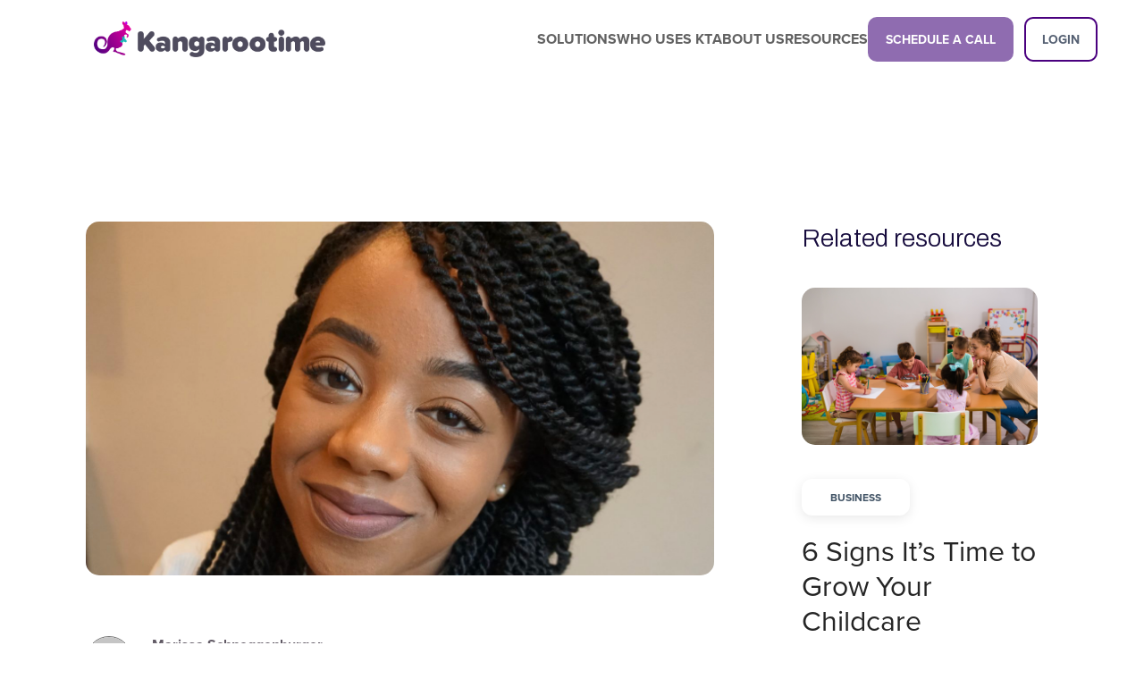

--- FILE ---
content_type: text/html; charset=UTF-8
request_url: https://kangarootime.com/blog/4-ways-to-maximize-efficiency
body_size: 28830
content:
<!DOCTYPE html>
<html dir="ltr" lang="en-US" prefix="og: https://ogp.me/ns#" class="h-auto">
	<head>
            <title>4 Ways to Maximize Efficiency in Childcare - Kangarootime</title>
            <meta charset="UTF-8">
            <meta name="viewport" content="width=device-width, initial-scale=1">
            <link rel="stylesheet" href="https://use.typekit.net/qpq3kus.css">
            <link rel="profile" href="http://gmpg.org/xfn/11">
                                <link rel="pingback" href="https://kangarootime.com/xmlrpc.php">
                        	<style>img:is([sizes="auto" i], [sizes^="auto," i]) { contain-intrinsic-size: 3000px 1500px }</style>
	
		<!-- All in One SEO Pro 4.8.1.1 - aioseo.com -->
	<meta name="description" content="Are you looking for more time in your day? Do you need to rethink your operations and processes? There are ways to help maximize efficiency at your childcare center using various tools and technologies. In a recent webinar, Dani Christine joined us to discuss four ways in which childcare centers and preschools can maximize efficiency" />
	<meta name="robots" content="max-image-preview:large" />
	<meta name="author" content="Marissa Schneggenburger"/>
	<link rel="canonical" href="https://kangarootime.com/blog/4-ways-to-maximize-efficiency" />
	<meta name="generator" content="All in One SEO Pro (AIOSEO) 4.8.1.1" />
		<meta property="og:locale" content="en_US" />
		<meta property="og:site_name" content="Kangarootime - The leading all-in-one platform for childcare centers" />
		<meta property="og:type" content="article" />
		<meta property="og:title" content="4 Ways to Maximize Efficiency in Childcare - Kangarootime" />
		<meta property="og:description" content="Are you looking for more time in your day? Do you need to rethink your operations and processes? There are ways to help maximize efficiency at your childcare center using various tools and technologies. In a recent webinar, Dani Christine joined us to discuss four ways in which childcare centers and preschools can maximize efficiency" />
		<meta property="og:url" content="https://kangarootime.com/blog/4-ways-to-maximize-efficiency" />
		<meta property="article:published_time" content="2020-11-19T14:28:51+00:00" />
		<meta property="article:modified_time" content="2023-06-12T19:20:50+00:00" />
		<meta name="twitter:card" content="summary_large_image" />
		<meta name="twitter:title" content="4 Ways to Maximize Efficiency in Childcare - Kangarootime" />
		<meta name="twitter:description" content="Are you looking for more time in your day? Do you need to rethink your operations and processes? There are ways to help maximize efficiency at your childcare center using various tools and technologies. In a recent webinar, Dani Christine joined us to discuss four ways in which childcare centers and preschools can maximize efficiency" />
		<script type="application/ld+json" class="aioseo-schema">
			{"@context":"https:\/\/schema.org","@graph":[{"@type":"BlogPosting","@id":"https:\/\/kangarootime.com\/blog\/4-ways-to-maximize-efficiency#blogposting","name":"4 Ways to Maximize Efficiency in Childcare - Kangarootime","headline":"4 Ways to Maximize Operations Efficiency at Your Childcare Center","author":{"@id":"https:\/\/kangarootime.com\/blog\/author\/marissakangarootime-com#author"},"publisher":{"@id":"https:\/\/kangarootime.com\/#organization"},"image":{"@type":"ImageObject","url":"https:\/\/kangarootime.com\/wp-content\/uploads\/2020\/06\/Danielle-headshot-1-1-scaled.jpg","width":2378,"height":2560},"datePublished":"2020-11-19T14:28:51-05:00","dateModified":"2023-06-12T15:20:50-04:00","inLanguage":"en-US","mainEntityOfPage":{"@id":"https:\/\/kangarootime.com\/blog\/4-ways-to-maximize-efficiency#webpage"},"isPartOf":{"@id":"https:\/\/kangarootime.com\/blog\/4-ways-to-maximize-efficiency#webpage"},"articleSection":"Webinar, Video"},{"@type":"BreadcrumbList","@id":"https:\/\/kangarootime.com\/blog\/4-ways-to-maximize-efficiency#breadcrumblist","itemListElement":[{"@type":"ListItem","@id":"https:\/\/kangarootime.com\/#listItem","position":1,"name":"Home"}]},{"@type":"Organization","@id":"https:\/\/kangarootime.com\/#organization","name":"Kangarootime","description":"The leading all-in-one platform for childcare centers","url":"https:\/\/kangarootime.com\/"},{"@type":"Person","@id":"https:\/\/kangarootime.com\/blog\/author\/marissakangarootime-com#author","url":"https:\/\/kangarootime.com\/blog\/author\/marissakangarootime-com","name":"Marissa Schneggenburger","image":{"@type":"ImageObject","@id":"https:\/\/kangarootime.com\/blog\/4-ways-to-maximize-efficiency#authorImage","url":"https:\/\/secure.gravatar.com\/avatar\/e88f64d02871482eb89371d797c48582?s=96&d=mm&r=g","width":96,"height":96,"caption":"Marissa Schneggenburger"}},{"@type":"WebPage","@id":"https:\/\/kangarootime.com\/blog\/4-ways-to-maximize-efficiency#webpage","url":"https:\/\/kangarootime.com\/blog\/4-ways-to-maximize-efficiency","name":"4 Ways to Maximize Efficiency in Childcare - Kangarootime","description":"Are you looking for more time in your day? Do you need to rethink your operations and processes? There are ways to help maximize efficiency at your childcare center using various tools and technologies. In a recent webinar, Dani Christine joined us to discuss four ways in which childcare centers and preschools can maximize efficiency","inLanguage":"en-US","isPartOf":{"@id":"https:\/\/kangarootime.com\/#website"},"breadcrumb":{"@id":"https:\/\/kangarootime.com\/blog\/4-ways-to-maximize-efficiency#breadcrumblist"},"author":{"@id":"https:\/\/kangarootime.com\/blog\/author\/marissakangarootime-com#author"},"creator":{"@id":"https:\/\/kangarootime.com\/blog\/author\/marissakangarootime-com#author"},"image":{"@type":"ImageObject","url":"https:\/\/kangarootime.com\/wp-content\/uploads\/2020\/06\/Danielle-headshot-1-1-scaled.jpg","@id":"https:\/\/kangarootime.com\/blog\/4-ways-to-maximize-efficiency\/#mainImage","width":2378,"height":2560},"primaryImageOfPage":{"@id":"https:\/\/kangarootime.com\/blog\/4-ways-to-maximize-efficiency#mainImage"},"datePublished":"2020-11-19T14:28:51-05:00","dateModified":"2023-06-12T15:20:50-04:00"},{"@type":"WebSite","@id":"https:\/\/kangarootime.com\/#website","url":"https:\/\/kangarootime.com\/","name":"Kangarootime","description":"The leading all-in-one platform for childcare centers","inLanguage":"en-US","publisher":{"@id":"https:\/\/kangarootime.com\/#organization"}}]}
		</script>
		<!-- All in One SEO Pro -->

<link rel='dns-prefetch' href='//js.hs-scripts.com' />
<link rel='dns-prefetch' href='//fonts.googleapis.com' />
<link rel="alternate" type="application/rss+xml" title="Kangarootime &raquo; 4 Ways to Maximize Operations Efficiency at Your Childcare Center Comments Feed" href="https://kangarootime.com/blog/4-ways-to-maximize-efficiency/feed" />
		<style>
			.lazyload,
			.lazyloading {
				max-width: 100%;
			}
		</style>
		<script type="text/javascript">
/* <![CDATA[ */
window._wpemojiSettings = {"baseUrl":"https:\/\/s.w.org\/images\/core\/emoji\/15.0.3\/72x72\/","ext":".png","svgUrl":"https:\/\/s.w.org\/images\/core\/emoji\/15.0.3\/svg\/","svgExt":".svg","source":{"concatemoji":"https:\/\/kangarootime.com\/wp-includes\/js\/wp-emoji-release.min.js"}};
/*! This file is auto-generated */
!function(i,n){var o,s,e;function c(e){try{var t={supportTests:e,timestamp:(new Date).valueOf()};sessionStorage.setItem(o,JSON.stringify(t))}catch(e){}}function p(e,t,n){e.clearRect(0,0,e.canvas.width,e.canvas.height),e.fillText(t,0,0);var t=new Uint32Array(e.getImageData(0,0,e.canvas.width,e.canvas.height).data),r=(e.clearRect(0,0,e.canvas.width,e.canvas.height),e.fillText(n,0,0),new Uint32Array(e.getImageData(0,0,e.canvas.width,e.canvas.height).data));return t.every(function(e,t){return e===r[t]})}function u(e,t,n){switch(t){case"flag":return n(e,"\ud83c\udff3\ufe0f\u200d\u26a7\ufe0f","\ud83c\udff3\ufe0f\u200b\u26a7\ufe0f")?!1:!n(e,"\ud83c\uddfa\ud83c\uddf3","\ud83c\uddfa\u200b\ud83c\uddf3")&&!n(e,"\ud83c\udff4\udb40\udc67\udb40\udc62\udb40\udc65\udb40\udc6e\udb40\udc67\udb40\udc7f","\ud83c\udff4\u200b\udb40\udc67\u200b\udb40\udc62\u200b\udb40\udc65\u200b\udb40\udc6e\u200b\udb40\udc67\u200b\udb40\udc7f");case"emoji":return!n(e,"\ud83d\udc26\u200d\u2b1b","\ud83d\udc26\u200b\u2b1b")}return!1}function f(e,t,n){var r="undefined"!=typeof WorkerGlobalScope&&self instanceof WorkerGlobalScope?new OffscreenCanvas(300,150):i.createElement("canvas"),a=r.getContext("2d",{willReadFrequently:!0}),o=(a.textBaseline="top",a.font="600 32px Arial",{});return e.forEach(function(e){o[e]=t(a,e,n)}),o}function t(e){var t=i.createElement("script");t.src=e,t.defer=!0,i.head.appendChild(t)}"undefined"!=typeof Promise&&(o="wpEmojiSettingsSupports",s=["flag","emoji"],n.supports={everything:!0,everythingExceptFlag:!0},e=new Promise(function(e){i.addEventListener("DOMContentLoaded",e,{once:!0})}),new Promise(function(t){var n=function(){try{var e=JSON.parse(sessionStorage.getItem(o));if("object"==typeof e&&"number"==typeof e.timestamp&&(new Date).valueOf()<e.timestamp+604800&&"object"==typeof e.supportTests)return e.supportTests}catch(e){}return null}();if(!n){if("undefined"!=typeof Worker&&"undefined"!=typeof OffscreenCanvas&&"undefined"!=typeof URL&&URL.createObjectURL&&"undefined"!=typeof Blob)try{var e="postMessage("+f.toString()+"("+[JSON.stringify(s),u.toString(),p.toString()].join(",")+"));",r=new Blob([e],{type:"text/javascript"}),a=new Worker(URL.createObjectURL(r),{name:"wpTestEmojiSupports"});return void(a.onmessage=function(e){c(n=e.data),a.terminate(),t(n)})}catch(e){}c(n=f(s,u,p))}t(n)}).then(function(e){for(var t in e)n.supports[t]=e[t],n.supports.everything=n.supports.everything&&n.supports[t],"flag"!==t&&(n.supports.everythingExceptFlag=n.supports.everythingExceptFlag&&n.supports[t]);n.supports.everythingExceptFlag=n.supports.everythingExceptFlag&&!n.supports.flag,n.DOMReady=!1,n.readyCallback=function(){n.DOMReady=!0}}).then(function(){return e}).then(function(){var e;n.supports.everything||(n.readyCallback(),(e=n.source||{}).concatemoji?t(e.concatemoji):e.wpemoji&&e.twemoji&&(t(e.twemoji),t(e.wpemoji)))}))}((window,document),window._wpemojiSettings);
/* ]]> */
</script>
<link rel='stylesheet' id='hfe-widgets-style-css' href='https://kangarootime.com/wp-content/plugins/header-footer-elementor/inc/widgets-css/frontend.css?ver=2.5.2' type='text/css' media='all' />
<style id='wp-emoji-styles-inline-css' type='text/css'>

	img.wp-smiley, img.emoji {
		display: inline !important;
		border: none !important;
		box-shadow: none !important;
		height: 1em !important;
		width: 1em !important;
		margin: 0 0.07em !important;
		vertical-align: -0.1em !important;
		background: none !important;
		padding: 0 !important;
	}
</style>
<style id='wp-block-library-inline-css' type='text/css'>
:root{--wp-admin-theme-color:#007cba;--wp-admin-theme-color--rgb:0,124,186;--wp-admin-theme-color-darker-10:#006ba1;--wp-admin-theme-color-darker-10--rgb:0,107,161;--wp-admin-theme-color-darker-20:#005a87;--wp-admin-theme-color-darker-20--rgb:0,90,135;--wp-admin-border-width-focus:2px;--wp-block-synced-color:#7a00df;--wp-block-synced-color--rgb:122,0,223;--wp-bound-block-color:var(--wp-block-synced-color)}@media (min-resolution:192dpi){:root{--wp-admin-border-width-focus:1.5px}}.wp-element-button{cursor:pointer}:root{--wp--preset--font-size--normal:16px;--wp--preset--font-size--huge:42px}:root .has-very-light-gray-background-color{background-color:#eee}:root .has-very-dark-gray-background-color{background-color:#313131}:root .has-very-light-gray-color{color:#eee}:root .has-very-dark-gray-color{color:#313131}:root .has-vivid-green-cyan-to-vivid-cyan-blue-gradient-background{background:linear-gradient(135deg,#00d084,#0693e3)}:root .has-purple-crush-gradient-background{background:linear-gradient(135deg,#34e2e4,#4721fb 50%,#ab1dfe)}:root .has-hazy-dawn-gradient-background{background:linear-gradient(135deg,#faaca8,#dad0ec)}:root .has-subdued-olive-gradient-background{background:linear-gradient(135deg,#fafae1,#67a671)}:root .has-atomic-cream-gradient-background{background:linear-gradient(135deg,#fdd79a,#004a59)}:root .has-nightshade-gradient-background{background:linear-gradient(135deg,#330968,#31cdcf)}:root .has-midnight-gradient-background{background:linear-gradient(135deg,#020381,#2874fc)}.has-regular-font-size{font-size:1em}.has-larger-font-size{font-size:2.625em}.has-normal-font-size{font-size:var(--wp--preset--font-size--normal)}.has-huge-font-size{font-size:var(--wp--preset--font-size--huge)}.has-text-align-center{text-align:center}.has-text-align-left{text-align:left}.has-text-align-right{text-align:right}#end-resizable-editor-section{display:none}.aligncenter{clear:both}.items-justified-left{justify-content:flex-start}.items-justified-center{justify-content:center}.items-justified-right{justify-content:flex-end}.items-justified-space-between{justify-content:space-between}.screen-reader-text{border:0;clip:rect(1px,1px,1px,1px);clip-path:inset(50%);height:1px;margin:-1px;overflow:hidden;padding:0;position:absolute;width:1px;word-wrap:normal!important}.screen-reader-text:focus{background-color:#ddd;clip:auto!important;clip-path:none;color:#444;display:block;font-size:1em;height:auto;left:5px;line-height:normal;padding:15px 23px 14px;text-decoration:none;top:5px;width:auto;z-index:100000}html :where(.has-border-color){border-style:solid}html :where([style*=border-top-color]){border-top-style:solid}html :where([style*=border-right-color]){border-right-style:solid}html :where([style*=border-bottom-color]){border-bottom-style:solid}html :where([style*=border-left-color]){border-left-style:solid}html :where([style*=border-width]){border-style:solid}html :where([style*=border-top-width]){border-top-style:solid}html :where([style*=border-right-width]){border-right-style:solid}html :where([style*=border-bottom-width]){border-bottom-style:solid}html :where([style*=border-left-width]){border-left-style:solid}html :where(img[class*=wp-image-]){height:auto;max-width:100%}:where(figure){margin:0 0 1em}html :where(.is-position-sticky){--wp-admin--admin-bar--position-offset:var(--wp-admin--admin-bar--height,0px)}@media screen and (max-width:600px){html :where(.is-position-sticky){--wp-admin--admin-bar--position-offset:0px}}
</style>
<link rel='stylesheet' id='wp-components-css' href='https://kangarootime.com/wp-includes/css/dist/components/style.min.css' type='text/css' media='all' />
<link rel='stylesheet' id='wp-preferences-css' href='https://kangarootime.com/wp-includes/css/dist/preferences/style.min.css' type='text/css' media='all' />
<link rel='stylesheet' id='wp-block-editor-css' href='https://kangarootime.com/wp-includes/css/dist/block-editor/style.min.css' type='text/css' media='all' />
<link rel='stylesheet' id='popup-maker-block-library-style-css' href='https://kangarootime.com/wp-content/plugins/popup-maker/dist/packages/block-library-style.css?ver=dbea705cfafe089d65f1' type='text/css' media='all' />
<style id='classic-theme-styles-inline-css' type='text/css'>
/*! This file is auto-generated */
.wp-block-button__link{color:#fff;background-color:#32373c;border-radius:9999px;box-shadow:none;text-decoration:none;padding:calc(.667em + 2px) calc(1.333em + 2px);font-size:1.125em}.wp-block-file__button{background:#32373c;color:#fff;text-decoration:none}
</style>
<link rel='stylesheet' id='wp-video-popup-css' href='https://kangarootime.com/wp-content/plugins/responsive-youtube-vimeo-popup/assets/css/wp-video-popup.css?ver=2.10.2' type='text/css' media='all' />
<link rel='stylesheet' id='fancybox-css' href='https://kangarootime.com/wp-content/plugins/wp-fancybox/dist/fancybox/fancybox.css' type='text/css' media='all' />
<link rel='stylesheet' id='hfe-style-css' href='https://kangarootime.com/wp-content/plugins/header-footer-elementor/assets/css/header-footer-elementor.css?ver=2.5.2' type='text/css' media='all' />
<link rel='stylesheet' id='elementor-frontend-css' href='https://kangarootime.com/wp-content/plugins/elementor/assets/css/frontend.min.css?ver=3.32.4' type='text/css' media='all' />
<link rel='stylesheet' id='elementor-post-1009705-css' href='https://kangarootime.com/wp-content/uploads/elementor/css/post-1009705.css?ver=1768666425' type='text/css' media='all' />
<link rel='stylesheet' id='search-filter-plugin-styles-css' href='https://kangarootime.com/wp-content/plugins/search-filter-pro/public/assets/css/search-filter.min.css?ver=2.5.14' type='text/css' media='all' />
<link rel='stylesheet' id='ktinspire-css' href='https://kangarootime.com/wp-content/themes/ktinspire/css/ktinspire.css?ver=1731446024' type='text/css' media='all' />
<link rel='stylesheet' id='lightbox-css' href='https://kangarootime.com/wp-content/themes/ktinspire/css/lightbox.css?ver=1692301221' type='text/css' media='all' />
<link rel='stylesheet' id='montserrat-css' href='https://fonts.googleapis.com/css?family=Montserrat%3A400' type='text/css' media='all' />
<link rel='stylesheet' id='archivo-css' href='https://fonts.googleapis.com/css?family=Archivo%3Awght%40200%2C300%2C400%2C500%2C600%2C700' type='text/css' media='all' />
<link rel='stylesheet' id='style-css' href='https://kangarootime.com/wp-content/themes/ktinspire/dist/css/app.css?ver=1724255434' type='text/css' media='all' />
<link rel='stylesheet' id='tailwindStyles-css' href='https://kangarootime.com/wp-content/themes/ktinspire/dist/css/tailwind.css?ver=1732042605' type='text/css' media='all' />
<style id='wp-block-paragraph-inline-css' type='text/css'>
.is-small-text{font-size:.875em}.is-regular-text{font-size:1em}.is-large-text{font-size:2.25em}.is-larger-text{font-size:3em}.has-drop-cap:not(:focus):first-letter{float:left;font-size:8.4em;font-style:normal;font-weight:100;line-height:.68;margin:.05em .1em 0 0;text-transform:uppercase}body.rtl .has-drop-cap:not(:focus):first-letter{float:none;margin-left:.1em}p.has-drop-cap.has-background{overflow:hidden}:root :where(p.has-background){padding:1.25em 2.375em}:where(p.has-text-color:not(.has-link-color)) a{color:inherit}p.has-text-align-left[style*="writing-mode:vertical-lr"],p.has-text-align-right[style*="writing-mode:vertical-rl"]{rotate:180deg}
</style>
<link rel='stylesheet' id='popup-maker-site-css' href='//kangarootime.com/wp-content/uploads/pum/pum-site-styles.css?generated=1760963233&#038;ver=1.21.5' type='text/css' media='all' />
<link rel='stylesheet' id='hfe-elementor-icons-css' href='https://kangarootime.com/wp-content/plugins/elementor/assets/lib/eicons/css/elementor-icons.min.css?ver=5.34.0' type='text/css' media='all' />
<link rel='stylesheet' id='hfe-icons-list-css' href='https://kangarootime.com/wp-content/plugins/elementor/assets/css/widget-icon-list.min.css?ver=3.24.3' type='text/css' media='all' />
<link rel='stylesheet' id='hfe-social-icons-css' href='https://kangarootime.com/wp-content/plugins/elementor/assets/css/widget-social-icons.min.css?ver=3.24.0' type='text/css' media='all' />
<link rel='stylesheet' id='hfe-social-share-icons-brands-css' href='https://kangarootime.com/wp-content/plugins/elementor/assets/lib/font-awesome/css/brands.css?ver=5.15.3' type='text/css' media='all' />
<link rel='stylesheet' id='hfe-social-share-icons-fontawesome-css' href='https://kangarootime.com/wp-content/plugins/elementor/assets/lib/font-awesome/css/fontawesome.css?ver=5.15.3' type='text/css' media='all' />
<link rel='stylesheet' id='hfe-nav-menu-icons-css' href='https://kangarootime.com/wp-content/plugins/elementor/assets/lib/font-awesome/css/solid.css?ver=5.15.3' type='text/css' media='all' />
<link rel='stylesheet' id='elementor-gf-roboto-css' href='https://fonts.googleapis.com/css?family=Roboto:100,100italic,200,200italic,300,300italic,400,400italic,500,500italic,600,600italic,700,700italic,800,800italic,900,900italic&#038;display=swap' type='text/css' media='all' />
<link rel='stylesheet' id='elementor-gf-robotoslab-css' href='https://fonts.googleapis.com/css?family=Roboto+Slab:100,100italic,200,200italic,300,300italic,400,400italic,500,500italic,600,600italic,700,700italic,800,800italic,900,900italic&#038;display=swap' type='text/css' media='all' />
<script type="text/javascript" src="https://kangarootime.com/wp-includes/js/jquery/jquery.min.js?ver=3.7.1" id="jquery-core-js"></script>
<script type="text/javascript" src="https://kangarootime.com/wp-includes/js/jquery/jquery-migrate.min.js?ver=3.4.1" id="jquery-migrate-js"></script>
<script type="text/javascript" id="jquery-js-after">
/* <![CDATA[ */
!function($){"use strict";$(document).ready(function(){$(this).scrollTop()>100&&$(".hfe-scroll-to-top-wrap").removeClass("hfe-scroll-to-top-hide"),$(window).scroll(function(){$(this).scrollTop()<100?$(".hfe-scroll-to-top-wrap").fadeOut(300):$(".hfe-scroll-to-top-wrap").fadeIn(300)}),$(".hfe-scroll-to-top-wrap").on("click",function(){$("html, body").animate({scrollTop:0},300);return!1})})}(jQuery);
!function($){'use strict';$(document).ready(function(){var bar=$('.hfe-reading-progress-bar');if(!bar.length)return;$(window).on('scroll',function(){var s=$(window).scrollTop(),d=$(document).height()-$(window).height(),p=d? s/d*100:0;bar.css('width',p+'%')});});}(jQuery);
/* ]]> */
</script>
<script type="text/javascript" src="https://kangarootime.com/wp-content/plugins/wp-fancybox/dist/fancybox/fancybox.js?ver=1.0.4" id="fancybox-js"></script>
<script type="text/javascript" id="search-filter-plugin-build-js-extra">
/* <![CDATA[ */
var SF_LDATA = {"ajax_url":"https:\/\/kangarootime.com\/wp-admin\/admin-ajax.php","home_url":"https:\/\/kangarootime.com\/","extensions":[]};
/* ]]> */
</script>
<script type="text/javascript" src="https://kangarootime.com/wp-content/plugins/search-filter-pro/public/assets/js/search-filter-build.min.js?ver=2.5.14" id="search-filter-plugin-build-js"></script>
<script type="text/javascript" src="https://kangarootime.com/wp-content/plugins/search-filter-pro/public/assets/js/chosen.jquery.min.js?ver=2.5.14" id="search-filter-plugin-chosen-js"></script>
<link rel="https://api.w.org/" href="https://kangarootime.com/wp-json/" /><link rel="alternate" title="JSON" type="application/json" href="https://kangarootime.com/wp-json/wp/v2/posts/5952" /><link rel="EditURI" type="application/rsd+xml" title="RSD" href="https://kangarootime.com/xmlrpc.php?rsd" />

<link rel='shortlink' href='https://kangarootime.com/?p=5952' />
<link rel="alternate" title="oEmbed (JSON)" type="application/json+oembed" href="https://kangarootime.com/wp-json/oembed/1.0/embed?url=https%3A%2F%2Fkangarootime.com%2Fblog%2F4-ways-to-maximize-efficiency" />
<link rel="alternate" title="oEmbed (XML)" type="text/xml+oembed" href="https://kangarootime.com/wp-json/oembed/1.0/embed?url=https%3A%2F%2Fkangarootime.com%2Fblog%2F4-ways-to-maximize-efficiency&#038;format=xml" />
<!-- Global site tag (gtag.js) - Google Analytics -->
<script async src="https://www.googletagmanager.com/gtag/js?id=G-77RQ2LF9S1"></script>
<script>
  window.dataLayer = window.dataLayer || [];
  function gtag(){dataLayer.push(arguments);}
  gtag('js', new Date());

  gtag('config', 'G-77RQ2LF9S1');
</script>
<script>
(function() {
var zi = document.createElement('script');
zi.type = 'text/javascript';
zi.async = true;
zi.referrerPolicy = 'unsafe-url';
zi.src = 'https://ws.zoominfo.com/pixel/6239ef3a3596b1001c434d19';
var s = document.getElementsByTagName('script')[0];
s.parentNode.insertBefore(zi, s);
})();
</script>
<!-- Google Tag Manager -->
<script>(function(w,d,s,l,i){w[l]=w[l]||[];w[l].push({'gtm.start':
new Date().getTime(),event:'gtm.js'});var f=d.getElementsByTagName(s)[0],
j=d.createElement(s),dl=l!='dataLayer'?'&l='+l:'';j.async=true;j.src=
'https://www.googletagmanager.com/gtm.js?id='+i+dl;f.parentNode.insertBefore(j,f);
})(window,document,'script','dataLayer','GTM-T8G8TVJ');</script>
<!-- End Google Tag Manager -->
<meta name="p:domain_verify" content="51e5b0efbbc0ce814138de592e22719a"/>			<!-- DO NOT COPY THIS SNIPPET! Start of Page Analytics Tracking for HubSpot WordPress plugin v11.3.37-->
			<script class="hsq-set-content-id" data-content-id="blog-post">
				var _hsq = _hsq || [];
				_hsq.push(["setContentType", "blog-post"]);
			</script>
			<!-- DO NOT COPY THIS SNIPPET! End of Page Analytics Tracking for HubSpot WordPress plugin -->
					<script>
			document.documentElement.className = document.documentElement.className.replace('no-js', 'js');
		</script>
				<style>
			.no-js img.lazyload {
				display: none;
			}

			figure.wp-block-image img.lazyloading {
				min-width: 150px;
			}

			.lazyload,
			.lazyloading {
				--smush-placeholder-width: 100px;
				--smush-placeholder-aspect-ratio: 1/1;
				width: var(--smush-image-width, var(--smush-placeholder-width)) !important;
				aspect-ratio: var(--smush-image-aspect-ratio, var(--smush-placeholder-aspect-ratio)) !important;
			}

						.lazyload, .lazyloading {
				opacity: 0;
			}

			.lazyloaded {
				opacity: 1;
				transition: opacity 400ms;
				transition-delay: 0ms;
			}

					</style>
		<meta name="generator" content="Elementor 3.32.4; features: e_font_icon_svg, additional_custom_breakpoints; settings: css_print_method-external, google_font-enabled, font_display-swap">
<style type="text/css">.recentcomments a{display:inline !important;padding:0 !important;margin:0 !important;}</style>			<style>
				.e-con.e-parent:nth-of-type(n+4):not(.e-lazyloaded):not(.e-no-lazyload),
				.e-con.e-parent:nth-of-type(n+4):not(.e-lazyloaded):not(.e-no-lazyload) * {
					background-image: none !important;
				}
				@media screen and (max-height: 1024px) {
					.e-con.e-parent:nth-of-type(n+3):not(.e-lazyloaded):not(.e-no-lazyload),
					.e-con.e-parent:nth-of-type(n+3):not(.e-lazyloaded):not(.e-no-lazyload) * {
						background-image: none !important;
					}
				}
				@media screen and (max-height: 640px) {
					.e-con.e-parent:nth-of-type(n+2):not(.e-lazyloaded):not(.e-no-lazyload),
					.e-con.e-parent:nth-of-type(n+2):not(.e-lazyloaded):not(.e-no-lazyload) * {
						background-image: none !important;
					}
				}
			</style>
			<style type="text/css">.broken_link, a.broken_link {
	text-decoration: line-through;
}</style><link rel="icon" href="https://kangarootime.com/wp-content/uploads/2023/05/cropped-Artboard-1@3x-32x32.png" sizes="32x32" />
<link rel="icon" href="https://kangarootime.com/wp-content/uploads/2023/05/cropped-Artboard-1@3x-192x192.png" sizes="192x192" />
<link rel="apple-touch-icon" href="https://kangarootime.com/wp-content/uploads/2023/05/cropped-Artboard-1@3x-180x180.png" />
<meta name="msapplication-TileImage" content="https://kangarootime.com/wp-content/uploads/2023/05/cropped-Artboard-1@3x-270x270.png" />

		
        <script src="https://code.jquery.com/jquery-3.6.0.min.js"></script>
        <script src="https://cdn.jsdelivr.net/npm/popper.js@1.14.7/dist/umd/popper.min.js" integrity="sha384-UO2eT0CpHqdSJQ6hJty5KVphtPhzWj9WO1clHTMGa3JDZwrnQq4sF86dIHNDz0W1" crossorigin="anonymous"></script>
        <script src="https://cdn.jsdelivr.net/npm/bootstrap@4.3.1/dist/js/bootstrap.min.js" integrity="sha384-JjSmVgyd0p3pXB1rRibZUAYoIIy6OrQ6VrjIEaFf/nJGzIxFDsf4x0xIM+B07jRM" crossorigin="anonymous"></script>

        <script>
            jQuery(document).ready(function($) {
                var $mega1 = $('#mega-1');
                var $mega2 = $('#mega-2');
                var $mega3 = $('#mega-3');
                var $mega4 = $('#mega-4');
                var $demo = $('#demo');
                var $overlay = $('#overlay');

                $('.solutions-link').click(function(e) {
                    e.preventDefault();
                    $('#mega-1').toggleClass('open');
                    $overlay.toggle();
                    document.body.classList.add('popup-open');
                });

                $('#mega-1 .close-button').click(function(e) {
                    e.preventDefault();
                    $('#mega-1').removeClass('open');
                    $overlay.hide();
                    document.body.classList.remove('popup-open');
                });

                $('.whouses-link').click(function(e) {
                    e.preventDefault();
                    $('#mega-2').toggleClass('open');
                    $overlay.toggle();
                    document.body.classList.add('popup-open');
                });

                $('#mega-2 .close-button').click(function(e) {
                    e.preventDefault();
                    $('#mega-2').removeClass('open');
                    $overlay.hide();
                    document.body.classList.remove('popup-open');
                });

                $('.aboutus-link').click(function(e) {
                    e.preventDefault();
                    $('#mega-3').toggleClass('open');
                    $overlay.toggle();
                    document.body.classList.add('popup-open');
                });

                $('#mega-3 .close-button').click(function(e) {
                    e.preventDefault();
                    $('#mega-3').removeClass('open');
                    $overlay.hide();
                    document.body.classList.remove('popup-open');
                });

                $('#mega-4 .close-button').click(function(e) {
                    e.preventDefault();
                    $('#mega-4').removeClass('open');
                    $overlay.hide();
                    document.body.classList.remove('popup-open');
                });

                $('.popup-demo').click(function(e) {
                    e.preventDefault();
                    $('#demo').toggleClass('open');
                    $overlay.toggle();
                    document.body.classList.add('popup-open');
                });

                $('#demo .demoClose').click(function(e) {
                    e.preventDefault();
                    $('#demo').removeClass('open');
                    $overlay.hide();
                    document.body.classList.remove('popup-open'); 
                });

                $('.popup-form').click(function(e) {
                    e.preventDefault();
                    $('#form').toggleClass('open');
                    $overlay.toggle();
                    document.body.classList.add('popup-open');
                });

                $('#form .demoClose').click(function(e) {
                    e.preventDefault();
                    $('#form').removeClass('open'); 
                    $overlay.hide();
                    document.body.classList.remove('popup-open'); 
                });
                
                                
                setTimeout(function() {
                    var flyoutAd = document.getElementById('flyoutAd');
                    if (flyoutAd) {
                        document.getElementById('flyoutAd').classList.remove('hidden');
                        document.getElementById('flyoutAd').style.right = '0';
                        $overlay.show();
                        document.body.classList.add('popup-open');
                    }
                }, 1500);
                
                $('.flyoutAd-close').click(function(e) {
                    e.preventDefault();
                    $('#flyoutAd').addClass('hidden'); 
                    $overlay.hide();
                    document.body.classList.remove('popup-open'); 
                });
                
                                
                setTimeout(function() {
                    var popoutAd1 = document.getElementById('popoutAd1');
                    if (popoutAd1) {
                        document.getElementById('popoutAd1').classList.remove('hidden');
                        document.getElementById('popoutAd1').style.right = '0';
                        $overlay.show();
                        document.body.classList.add('popup-open');
                    }
                }, 2000);
                
                $('.popoutAd-close').click(function(e) {
                    e.preventDefault();
                    $('#popoutAd1').addClass('hidden'); 
                    $overlay.hide();
                    document.body.classList.remove('popup-open'); 
                });
                
                
                setTimeout(function() {
                    var popoutAd2 = document.getElementById('popoutAd2');
                    if (popoutAd2) {
                        document.getElementById('popoutAd2').classList.remove('hidden');
                        document.getElementById('popoutAd2').style.right = '0';
                        $overlay.show();
                        document.body.classList.add('popup-open');
                    }
                }, 2000);
                
                $('.popoutAd-close').click(function(e) {
                    e.preventDefault();
                    $('#popoutAd2').addClass('hidden'); 
                    $overlay.hide();
                    document.body.classList.remove('popup-open');
                });
                
            });
        </script>

                <!-- Begin Microsoft Pixel -->
<script>
    (function(w,d,t,r,u)
    {
        var f,n,i;
        w[u]=w[u]||[],f=function()
        {
        var o={ti:"343082834", enableAutoSpaTracking: true};
        o.q=w[u],w[u]=new UET(o),w[u].push("pageLoad")
        },
        n=d.createElement(t),n.src=r,n.async=1,n.onload=n.onreadystatechange=function()
        {
        var s=this.readyState;
        s&&s!=="loaded"&&s!=="complete"||(f(),n.onload=n.onreadystatechange=null)
        },
        i=d.getElementsByTagName(t)[0],i.parentNode.insertBefore(n,i)
    })
    (window,document,"script","//bat.bing.com/bat.js","uetq");
</script>

<!-- Capture on page load -->
<script>
    window.uetq = window.uetq || [];
    window.uetq.push("event", "book_appointment", {});
</script>

<!-- Capture on inline event -->
<script>
    function uet_report_conversion() {
        window.uetq = window.uetq || [];
        window.uetq.push("event", "book_appointment", {});
    }
</script>
<!-- End Microsoft Pixel -->


</head>

<body x-data @scroll.window="$store.bodyScrollListener()" class="post-template-default single single-post postid-5952 single-format-video relative ehf-template-ktinspire ehf-stylesheet-ktinspire elementor-default elementor-kit-1009705">

    
    <div
    x-data="globalNavState"
    class="navigation-all top-0 z-navigation-bar box-border sticky"
    @scroll.window="refreshScrollPosition()"
    @keydown.escape.window="showingMenu = false"
    @mobile-refresh-request="refreshMobileSize()"
>
    
    <div 
        x-data="desktopNav" 
        :class="{
            'bg-blue-901/70': navPastAbove() || (showingMenu && !navIsDark),
                    }"
        class="desktopNav hidden 
                lg:flex justify-between items-center w-full 
                box-border top-0 py-[19px]
                mx-auto z-navigation-bar transition-[background-color,padding] duration-500"
    >

        
        <div 
    :class="{
        'when-dark': (navPastAbove() || showingMenu) && !navIsDark
    }"
    class="desktopNavContent w-full h-full relative 
            flex justify-between items-center ml-[7.5%] mr-6 
            3xl:ml-[14%] max-w-screen-2xl 3xl:max-w-[1694px]"
>        
        
        <div
    x-data="{
        hasAltLogo: true,
        logo_swapped: false,
        showingAltLogo() {
            return navPastAbove() || (showingMenu && !navIsDark)
        }
    }"

    class="logo"
>
            <a
            class="relative siteHeader_logo"
            href="https://kangarootime.com/"
        >
            <img
                                x-show="!showingAltLogo()"
                
                
                :class="(hasAltLogo && ((showingAltLogo() || navIsDark) && logo_swapped)) ? 'saturate-0 brightness-[100]' : ''"
                data-src="https://kangarootime.com/wp-content/uploads/2023/03/kangarootime_vector_color_logo.svg"
                alt="Kangarootime"
 src="[data-uri]" class="lazyload" />
             
            <img
                x-show="showingAltLogo()"
                data-src="https://kangarootime.com/wp-content/uploads/2023/03/kangarootime_vector_logo.svg"
                alt="Kangarootime"
 src="[data-uri]" class="lazyload" />
                    </a>
    </div>


        <div class="flex justify-between items-center gap-8 xl:gap-16 text-center text-14 xl:text-16 2xl:text-18">
        
                
        <nav 
            class="flex gap-8 uppercase font-bold text-slate-500 when-dark:text-white self-stretch">
                            
                <a
    
    :id="$id(itemIDLabel)" @click="openSubmenu($el)" @mouseover="openSubmenu($el)" @mouseleave="closeSubmenu" class="cursor-default grid place-content-center h-full group relative bottom-hover-border border-b-pink-500"
>
        
    <p class="mb-0 text-inherit">
            Solutions        </p>
    </a>
                            
                <a
    
    :id="$id(itemIDLabel)" @click="openSubmenu($el)" @mouseover="openSubmenu($el)" @mouseleave="closeSubmenu" class="cursor-default grid place-content-center h-full group relative bottom-hover-border border-b-pink-500"
>
        
    <p class="mb-0 text-inherit">
            Who Uses KT        </p>
    </a>
                            
                <a
    
    :id="$id(itemIDLabel)" @click="openSubmenu($el)" @mouseover="openSubmenu($el)" @mouseleave="closeSubmenu" class="cursor-default grid place-content-center h-full group relative bottom-hover-border border-b-pink-500"
>
        
    <p class="mb-0 text-inherit">
            About Us        </p>
    </a>
                            
                <a
            href="https://kangarootime.com/blog"
    
    :id="$id(itemIDLabel)" @click="" @mouseover="" @mouseleave="" class="cursor-pointer grid place-content-center h-full group relative bottom-hover-border border-b-pink-500"
>
        
    <p class="mb-0 text-inherit">
            Resources        </p>
    </a>
                    </nav>

        
        <nav
    x-data="{
                init() {
                    // apply click listeners to login button
                    // this just copies the legacy code for now
                    // will make better when I have time
                    this.loginButton = $el.querySelector('.login-link')
                    this.loginFlyout = document.querySelector('#mega-4')
                    this.overlay = document.querySelector('#overlay')
                    this.loginButton.addEventListener('click',(e) => {
                        e.preventDefault();
                        this.loginFlyout.classList.toggle('open');
                        
                        this.toggle(el=this.overlay)
                        document.body.classList.add('popup-open');
                    })
                },

                toggle(el) {
                    let current = el.style.display

                    if (current == 'block') {
                        el.style.display = 'none'
                    }
                    else {
                        el.style.display = 'block'
                    }
                }
            }" class="[&_ul]:flex [&_li]:!py-0 gap-4 justify-between items-center
                [&_li]:btn-navigation-cta-desktop"
>
    <div class="menu-cta-container"><ul id="menu-cta" class="horizontalNavigationCTA_list"><li id="menu-item-8724" class="schedule_demo popup-demo menu-item menu-item-type-custom menu-item-object-custom menu-item-home menu-item-8724"><a href="https://kangarootime.com/">Schedule a Call</a></li>
<li id="menu-item-8723" class="login login-link menu-item menu-item-type-custom menu-item-object-custom menu-item-home menu-item-8723"><a href="https://kangarootime.com/">Login</a></li>
</ul></div></nav>        
                </div>
</div>


                
        <div 
    x-ref="menu"
    x-bind:class="{ 
        'scale-100 opacity-100 pointer-events-auto': showingMenu,
        'scale-95 opacity-0 pointer-events-none': !showingMenu
    }"
    @resize.window="updateTabIndicatorPosition(el=null)"
    class="top-full left-0 h-auto min-h-[85px] 
            max-h-[theme(v.nav.d.max-height)] w-full
            px-[7.5%] 3xl:px-[14%] absolute box-border
            max-w-[calc(1536px+calc(7.5%*2))] 3xl:max-w-[calc(1694px+calc(14%*2))]
            origin-top transition-[transform,opacity] duration-300
            scale-95 opacity-0 pointer-events-none
    "
>
    <div 
        x-ref="tabIndicator" 
        class="absolute -top-1.5 left-1/2 h-5 w-5 rotate-45 bg-white transition-[left] duration-300 rounded-[0.1875rem]"
    ></div>
    <div 
        @mouseover="openSubmenu(el=null)"
        @mouseleave="closeSubmenu"

        class="pt-5 -mt-5"
    >
        <div
            x-ref="menu_content_container"
            class="bg-white h-full w-full flex flex-col overflow-hidden rounded-b-[0.625rem] shadow-nav-menu"
        >
            
            <div 
                x-ref="menu_content"
                class="flex justify-between items-start relative z-1 w-full max-h-[calc(theme(v.nav.d.max-height)_-_theme(v.nav.d.bottomBar-height))]"
            >
                
                <div
    class="shadow-nav-menu-subcontent self-stretch relative grow"
>
                        <div 
    x-data="desktopSubmenu(0,$root)"
    x-init="registerSubmenu(0)"
    x-show="submenuID === 0"
    x-transition:enter.opacity.delay.50ms.duration.150ms
    class="flex flex-col justify-between items-start pl-[78px] pt-[54px] pr-8 gap-5 max-h-full"
>
            <div class="flex justify-start items-center w-full">
            <h2 class="font-bold text-36 font-archivo tracking-[0.72px] whitespace-nowrap text-blue-850 grow px-[0.9375rem]">Solutions</h2>
            <div class="h-[1px] w-full bg-slate-125 shrink"></div>
        </div>
        <div 
        x-init="refresh()"
        @submenu-content-changed.window.kebab="refresh()"
        @resize.window="refresh()"
        @submenu0-was-scrolled.window.kebab="disableFutureRefreshes()"
        class="absolute w-full h-full top-0 left-0 z-50 bg-fade-gradual-b-white/90 pointer-events-none"
    >
        <div
            x-ref="scrollIndicator"
            x-show="shouldShowScrollIndicator"
            x-transition.opacity.duration.400ms.delay.500ms
            x-cloak
            class="absolute bottom-4 left-1/2 -translate-x-1/2 w-4 animate-y-wiggle"
        >
            <div 
    class="rotate-90 flex flex-col items-center justify-center"
>
    
    <svg x-data="injectRandomID" class="text-purple-200" xmlns="http://www.w3.org/2000/svg" viewBox="0 0 20 12">
  <path id="Path_824" data-name="Path 824" d="M359.124,2650.89h0l-.29.291-.713.713-4.716,4.716-1.421-1.421,3.295-3.3H340.295v-2.009H355.28l-3.295-3.295,1.421-1.421,4.716,4.716.713.713.29.291Z" transform="translate(-340.295 -2645.17)" fill="currentColor"/>
</svg>
</div>
        </div>
    </div>

    <div 
        x-ref="submenu_content_container"
        @scroll="$dispatch('submenu0-was-scrolled')"
        class="relative w-full 2xl:pr-24 min-h-0 overflow-y-scroll overflow-x-clip
                pt-[51px] pb-[20%] 2xl:pb-[10%] hideScrollbar
                pr-5 pl-3
    ">
        <div
            x-ref="submenu_content_list" 
            class="grid grid-cols-1 
                    
                    xl:grid-cols-[repeat(2,min(theme(v.nav.d.grid-item-width),calc(50%-theme(v.nav.d.grid-gap))))]
                    min-w-[theme(v.nav.d.grid-item-width)] gap-x-[theme(v.nav.d.grid-gap)]
                    

                    w-full 2xl:pr-10 auto-rows-auto 
                    gap-y-9">
                                        <a

    
            href="https://kangarootime.com/solutions/childcare-management-system"
    
    
    class="flex justify-start items-start gap-[0.4375rem] lg:gap-[0.5625rem] 
        lg:pt-[0.5625rem] lg:pb-[0.75rem] lg:pl-1 lg:pr-[1.0625rem]
        relative group min-w-[16rem] max-w-[theme('v.nav.d.grid-item-width')]"
>
    
        
     
    <div 
        class="flex flex-col justify-start items-start 
                gap-1 lg:gap-[0.6875rem] 
                pt-[0.1875rem] lg:pt-[0.3125rem]"
    >
        <p 
    class="mb-0 text-18 leading-5 font-archivo font-medium
        tracking-[0.0181rem] lg:tracking-[0.0225rem]
        text-blue-875 lg:text-blue-900"
>
    Child Care Management
</p>        
        <p class="mb-0 text-11 lg:text-16 
                leading-3 lg:leading-[1.0625rem] 
                tracking-[0.0112rem] lg:tracking-[0.02rem] 
                font-archivo font-normal 
                text-blue-900 lg:text-blue-700">
                        From billing and enrollment to daily school operations and real-time reporting, our Child Care Management Solution helps directors and administrators save time, reduce errors, and keep everything running smoothly—so they can focus on building strong relationships with families and staff.
        </p>
    </div>
    <div class="max-lg:hidden absolute h-full w-full top-0 left-0 
                shadow-nav-menu-subcontent-item rounded-[0.625rem] 
                lg:group-hover:opacity-100 transition-opacity opacity-0 
                ease-out duration-200">
    </div>
    </a>




                            <a

    
            href="https://kangarootime.com/after-school-program-software"
    
    
    class="flex justify-start items-start gap-[0.4375rem] lg:gap-[0.5625rem] 
        lg:pt-[0.5625rem] lg:pb-[0.75rem] lg:pl-1 lg:pr-[1.0625rem]
        relative group min-w-[16rem] max-w-[theme('v.nav.d.grid-item-width')]"
>
    
        
     
    <div 
        class="flex flex-col justify-start items-start 
                gap-1 lg:gap-[0.6875rem] 
                pt-[0.1875rem] lg:pt-[0.3125rem]"
    >
        <p 
    class="mb-0 text-18 leading-5 font-archivo font-medium
        tracking-[0.0181rem] lg:tracking-[0.0225rem]
        text-blue-875 lg:text-blue-900"
>
    Before and After School Management
</p>        
        <p class="mb-0 text-11 lg:text-16 
                leading-3 lg:leading-[1.0625rem] 
                tracking-[0.0112rem] lg:tracking-[0.02rem] 
                font-archivo font-normal 
                text-blue-900 lg:text-blue-700">
                        Whether you&#039;re running extended care, enrichment programs, or seasonal camps, Kanagrootime is designed to support the unique needs of before and after-school care. Easily manage flexible scheduling, handle enrollments, process tuition, and keep families in the loop with built-in parent engagement tools—all in one seamless platform.
        </p>
    </div>
    <div class="max-lg:hidden absolute h-full w-full top-0 left-0 
                shadow-nav-menu-subcontent-item rounded-[0.625rem] 
                lg:group-hover:opacity-100 transition-opacity opacity-0 
                ease-out duration-200">
    </div>
    </a>




                            <a

    
            href="https://kangarootime.com/solutions/training-by-kangarootime"
    
    
    class="flex justify-start items-start gap-[0.4375rem] lg:gap-[0.5625rem] 
        lg:pt-[0.5625rem] lg:pb-[0.75rem] lg:pl-1 lg:pr-[1.0625rem]
        relative group min-w-[16rem] max-w-[theme('v.nav.d.grid-item-width')]"
>
    
        
     
    <div 
        class="flex flex-col justify-start items-start 
                gap-1 lg:gap-[0.6875rem] 
                pt-[0.1875rem] lg:pt-[0.3125rem]"
    >
        <p 
    class="mb-0 text-18 leading-5 font-archivo font-medium
        tracking-[0.0181rem] lg:tracking-[0.0225rem]
        text-blue-875 lg:text-blue-900"
>
    Education Hub
</p>        
        <p class="mb-0 text-11 lg:text-16 
                leading-3 lg:leading-[1.0625rem] 
                tracking-[0.0112rem] lg:tracking-[0.02rem] 
                font-archivo font-normal 
                text-blue-900 lg:text-blue-700">
                        Designed for both early childhood and school-age programs, Education Management gives your teaching team the tools they need to plan with confidence, lead with impact, and grow professionally. From weekly experiences and physical activities to organized lesson plans, coach guidance, and ongoing professional development, your educators are supported every step of the way.
        </p>
    </div>
    <div class="max-lg:hidden absolute h-full w-full top-0 left-0 
                shadow-nav-menu-subcontent-item rounded-[0.625rem] 
                lg:group-hover:opacity-100 transition-opacity opacity-0 
                ease-out duration-200">
    </div>
    </a>




                    </div>
    </div>
</div>

                                <div 
    x-data="desktopSubmenu(1,$root)"
    x-init="registerSubmenu(1)"
    x-show="submenuID === 1"
    x-transition:enter.opacity.delay.50ms.duration.150ms
    class="flex flex-col justify-between items-start pl-[78px] pt-[54px] pr-8 gap-5 max-h-full"
>
            <div class="flex justify-start items-center w-full">
            <h2 class="font-bold text-36 font-archivo tracking-[0.72px] whitespace-nowrap text-blue-850 grow px-[0.9375rem]">Who Uses KT</h2>
            <div class="h-[1px] w-full bg-slate-125 shrink"></div>
        </div>
        <div 
        x-init="refresh()"
        @submenu-content-changed.window.kebab="refresh()"
        @resize.window="refresh()"
        @submenu1-was-scrolled.window.kebab="disableFutureRefreshes()"
        class="absolute w-full h-full top-0 left-0 z-50 bg-fade-gradual-b-white/90 pointer-events-none"
    >
        <div
            x-ref="scrollIndicator"
            x-show="shouldShowScrollIndicator"
            x-transition.opacity.duration.400ms.delay.500ms
            x-cloak
            class="absolute bottom-4 left-1/2 -translate-x-1/2 w-4 animate-y-wiggle"
        >
            <div 
    class="rotate-90 flex flex-col items-center justify-center"
>
    
    <svg x-data="injectRandomID" class="text-purple-200" xmlns="http://www.w3.org/2000/svg" viewBox="0 0 20 12">
  <path id="Path_824" data-name="Path 824" d="M359.124,2650.89h0l-.29.291-.713.713-4.716,4.716-1.421-1.421,3.295-3.3H340.295v-2.009H355.28l-3.295-3.295,1.421-1.421,4.716,4.716.713.713.29.291Z" transform="translate(-340.295 -2645.17)" fill="currentColor"/>
</svg>
</div>
        </div>
    </div>

    <div 
        x-ref="submenu_content_container"
        @scroll="$dispatch('submenu1-was-scrolled')"
        class="relative w-full 2xl:pr-24 min-h-0 overflow-y-scroll overflow-x-clip
                pt-[51px] pb-[20%] 2xl:pb-[10%] hideScrollbar
                pr-5 pl-3
    ">
        <div
            x-ref="submenu_content_list" 
            class="grid grid-cols-1 
                    
                    xl:grid-cols-[repeat(2,min(theme(v.nav.d.grid-item-width),calc(50%-theme(v.nav.d.grid-gap))))]
                    min-w-[theme(v.nav.d.grid-item-width)] gap-x-[theme(v.nav.d.grid-gap)]
                    

                    w-full 2xl:pr-10 auto-rows-auto 
                    gap-y-9">
                                        <a

    
            href="https://kangarootime.com/who-uses-kt/childcare-center-owner-software"
    
    
    class="flex justify-start items-start gap-[0.4375rem] lg:gap-[0.5625rem] 
        lg:pt-[0.5625rem] lg:pb-[0.75rem] lg:pl-1 lg:pr-[1.0625rem]
        relative group min-w-[16rem] max-w-[theme('v.nav.d.grid-item-width')]"
>
    
        
     
    <div class="size-[1.5625rem] lg:size-10 relative">
            <img class="max-h-full max-lg:max-w-full object-contain lazyload" data-src="https://kangarootime.com/wp-content/uploads/2024/02/Enrollment@2x.webp" alt="Childcare Owners" src="[data-uri]" style="--smush-placeholder-width: 301px; --smush-placeholder-aspect-ratio: 301/301;">    
        </div>
        <div 
        class="flex flex-col justify-start items-start 
                gap-1 lg:gap-[0.6875rem] 
                pt-[0.1875rem] lg:pt-[0.3125rem]"
    >
        <p 
    class="mb-0 text-18 leading-5 font-archivo font-medium
        tracking-[0.0181rem] lg:tracking-[0.0225rem]
        text-blue-875 lg:text-blue-900"
>
    Owners
</p>        
        <p class="mb-0 text-11 lg:text-16 
                leading-3 lg:leading-[1.0625rem] 
                tracking-[0.0112rem] lg:tracking-[0.02rem] 
                font-archivo font-normal 
                text-blue-900 lg:text-blue-700">
                        Manage your entire business in one system.
        </p>
    </div>
    <div class="max-lg:hidden absolute h-full w-full top-0 left-0 
                shadow-nav-menu-subcontent-item rounded-[0.625rem] 
                lg:group-hover:opacity-100 transition-opacity opacity-0 
                ease-out duration-200">
    </div>
    </a>




                            <a

    
            href="https://kangarootime.com/who-uses-kt/center-directors"
    
    
    class="flex justify-start items-start gap-[0.4375rem] lg:gap-[0.5625rem] 
        lg:pt-[0.5625rem] lg:pb-[0.75rem] lg:pl-1 lg:pr-[1.0625rem]
        relative group min-w-[16rem] max-w-[theme('v.nav.d.grid-item-width')]"
>
    
        
     
    <div class="size-[1.5625rem] lg:size-10 relative">
            <img class="max-h-full max-lg:max-w-full object-contain lazyload" data-src="https://kangarootime.com/wp-content/uploads/2024/02/Directors-dark@2x.webp" alt="Childcare Center Directors" src="[data-uri]" style="--smush-placeholder-width: 301px; --smush-placeholder-aspect-ratio: 301/301;">    
        </div>
        <div 
        class="flex flex-col justify-start items-start 
                gap-1 lg:gap-[0.6875rem] 
                pt-[0.1875rem] lg:pt-[0.3125rem]"
    >
        <p 
    class="mb-0 text-18 leading-5 font-archivo font-medium
        tracking-[0.0181rem] lg:tracking-[0.0225rem]
        text-blue-875 lg:text-blue-900"
>
    Directors
</p>        
        <p class="mb-0 text-11 lg:text-16 
                leading-3 lg:leading-[1.0625rem] 
                tracking-[0.0112rem] lg:tracking-[0.02rem] 
                font-archivo font-normal 
                text-blue-900 lg:text-blue-700">
                        Automate processes and oversee your school with ease.
        </p>
    </div>
    <div class="max-lg:hidden absolute h-full w-full top-0 left-0 
                shadow-nav-menu-subcontent-item rounded-[0.625rem] 
                lg:group-hover:opacity-100 transition-opacity opacity-0 
                ease-out duration-200">
    </div>
    </a>




                            <a

    
            href="https://kangarootime.com/who-uses-kt/tools-for-teachers"
    
    
    class="flex justify-start items-start gap-[0.4375rem] lg:gap-[0.5625rem] 
        lg:pt-[0.5625rem] lg:pb-[0.75rem] lg:pl-1 lg:pr-[1.0625rem]
        relative group min-w-[16rem] max-w-[theme('v.nav.d.grid-item-width')]"
>
    
        
     
    <div class="size-[1.5625rem] lg:size-10 relative">
            <img class="max-h-full max-lg:max-w-full object-contain lazyload" data-src="https://kangarootime.com/wp-content/uploads/2024/02/Staff-Scheduling@2x.webp" alt="Tools for Teachers" src="[data-uri]" style="--smush-placeholder-width: 301px; --smush-placeholder-aspect-ratio: 301/301;">    
        </div>
        <div 
        class="flex flex-col justify-start items-start 
                gap-1 lg:gap-[0.6875rem] 
                pt-[0.1875rem] lg:pt-[0.3125rem]"
    >
        <p 
    class="mb-0 text-18 leading-5 font-archivo font-medium
        tracking-[0.0181rem] lg:tracking-[0.0225rem]
        text-blue-875 lg:text-blue-900"
>
    Teachers
</p>        
        <p class="mb-0 text-11 lg:text-16 
                leading-3 lg:leading-[1.0625rem] 
                tracking-[0.0112rem] lg:tracking-[0.02rem] 
                font-archivo font-normal 
                text-blue-900 lg:text-blue-700">
                        Save time in the classroom and focus on the children in your care.
        </p>
    </div>
    <div class="max-lg:hidden absolute h-full w-full top-0 left-0 
                shadow-nav-menu-subcontent-item rounded-[0.625rem] 
                lg:group-hover:opacity-100 transition-opacity opacity-0 
                ease-out duration-200">
    </div>
    </a>




                            <a

    
            href="https://kangarootime.com/who-uses-kt/the-kt-connect-parent-app"
    
    
    class="flex justify-start items-start gap-[0.4375rem] lg:gap-[0.5625rem] 
        lg:pt-[0.5625rem] lg:pb-[0.75rem] lg:pl-1 lg:pr-[1.0625rem]
        relative group min-w-[16rem] max-w-[theme('v.nav.d.grid-item-width')]"
>
    
        
     
    <div class="size-[1.5625rem] lg:size-10 relative">
            <img class="max-h-full max-lg:max-w-full object-contain lazyload" data-src="https://kangarootime.com/wp-content/uploads/2024/02/Activity-Feed@2x.webp" alt="Activity Feed" src="[data-uri]" style="--smush-placeholder-width: 300px; --smush-placeholder-aspect-ratio: 300/301;">    
        </div>
        <div 
        class="flex flex-col justify-start items-start 
                gap-1 lg:gap-[0.6875rem] 
                pt-[0.1875rem] lg:pt-[0.3125rem]"
    >
        <p 
    class="mb-0 text-18 leading-5 font-archivo font-medium
        tracking-[0.0181rem] lg:tracking-[0.0225rem]
        text-blue-875 lg:text-blue-900"
>
    Parents
</p>        
        <p class="mb-0 text-11 lg:text-16 
                leading-3 lg:leading-[1.0625rem] 
                tracking-[0.0112rem] lg:tracking-[0.02rem] 
                font-archivo font-normal 
                text-blue-900 lg:text-blue-700">
                        Never miss a moment of your child’s development.
        </p>
    </div>
    <div class="max-lg:hidden absolute h-full w-full top-0 left-0 
                shadow-nav-menu-subcontent-item rounded-[0.625rem] 
                lg:group-hover:opacity-100 transition-opacity opacity-0 
                ease-out duration-200">
    </div>
    </a>




                    </div>
    </div>
</div>

                                <div 
    x-data="desktopSubmenu(2,$root)"
    x-init="registerSubmenu(2)"
    x-show="submenuID === 2"
    x-transition:enter.opacity.delay.50ms.duration.150ms
    class="flex flex-col justify-between items-start pl-[78px] pt-[54px] pr-8 gap-5 max-h-full"
>
            <div class="flex justify-start items-center w-full">
            <h2 class="font-bold text-36 font-archivo tracking-[0.72px] whitespace-nowrap text-blue-850 grow px-[0.9375rem]">About Us</h2>
            <div class="h-[1px] w-full bg-slate-125 shrink"></div>
        </div>
        <div 
        x-init="refresh()"
        @submenu-content-changed.window.kebab="refresh()"
        @resize.window="refresh()"
        @submenu2-was-scrolled.window.kebab="disableFutureRefreshes()"
        class="absolute w-full h-full top-0 left-0 z-50 bg-fade-gradual-b-white/90 pointer-events-none"
    >
        <div
            x-ref="scrollIndicator"
            x-show="shouldShowScrollIndicator"
            x-transition.opacity.duration.400ms.delay.500ms
            x-cloak
            class="absolute bottom-4 left-1/2 -translate-x-1/2 w-4 animate-y-wiggle"
        >
            <div 
    class="rotate-90 flex flex-col items-center justify-center"
>
    
    <svg x-data="injectRandomID" class="text-purple-200" xmlns="http://www.w3.org/2000/svg" viewBox="0 0 20 12">
  <path id="Path_824" data-name="Path 824" d="M359.124,2650.89h0l-.29.291-.713.713-4.716,4.716-1.421-1.421,3.295-3.3H340.295v-2.009H355.28l-3.295-3.295,1.421-1.421,4.716,4.716.713.713.29.291Z" transform="translate(-340.295 -2645.17)" fill="currentColor"/>
</svg>
</div>
        </div>
    </div>

    <div 
        x-ref="submenu_content_container"
        @scroll="$dispatch('submenu2-was-scrolled')"
        class="relative w-full 2xl:pr-24 min-h-0 overflow-y-scroll overflow-x-clip
                pt-[51px] pb-[20%] 2xl:pb-[10%] hideScrollbar
                pr-5 pl-3
    ">
        <div
            x-ref="submenu_content_list" 
            class="grid grid-cols-1 
                    
                    xl:grid-cols-[repeat(2,min(theme(v.nav.d.grid-item-width),calc(50%-theme(v.nav.d.grid-gap))))]
                    min-w-[theme(v.nav.d.grid-item-width)] gap-x-[theme(v.nav.d.grid-gap)]
                    

                    w-full 2xl:pr-10 auto-rows-auto 
                    gap-y-9">
                                        <a

    
            href="https://kangarootime.com/about-us"
    
    
    class="flex justify-start items-start gap-[0.4375rem] lg:gap-[0.5625rem] 
        lg:pt-[0.5625rem] lg:pb-[0.75rem] lg:pl-1 lg:pr-[1.0625rem]
        relative group min-w-[16rem] max-w-[theme('v.nav.d.grid-item-width')]"
>
    
        
     
    <div class="size-[1.5625rem] lg:size-10 relative">
            <img class="max-h-full max-lg:max-w-full object-contain lazyload" data-src="https://kangarootime.com/wp-content/uploads/2023/04/Staff-Mgmt@2x.png" alt="Icon for Staff" src="[data-uri]" style="--smush-placeholder-width: 301px; --smush-placeholder-aspect-ratio: 301/300;">    
        </div>
        <div 
        class="flex flex-col justify-start items-start 
                gap-1 lg:gap-[0.6875rem] 
                pt-[0.1875rem] lg:pt-[0.3125rem]"
    >
        <p 
    class="mb-0 text-18 leading-5 font-archivo font-medium
        tracking-[0.0181rem] lg:tracking-[0.0225rem]
        text-blue-875 lg:text-blue-900"
>
    About Us
</p>        
        <p class="mb-0 text-11 lg:text-16 
                leading-3 lg:leading-[1.0625rem] 
                tracking-[0.0112rem] lg:tracking-[0.02rem] 
                font-archivo font-normal 
                text-blue-900 lg:text-blue-700">
                        See who we are and what we care about most.
        </p>
    </div>
    <div class="max-lg:hidden absolute h-full w-full top-0 left-0 
                shadow-nav-menu-subcontent-item rounded-[0.625rem] 
                lg:group-hover:opacity-100 transition-opacity opacity-0 
                ease-out duration-200">
    </div>
    </a>




                            <a

    
            href="https://kangarootime.com/contact"
    
    
    class="flex justify-start items-start gap-[0.4375rem] lg:gap-[0.5625rem] 
        lg:pt-[0.5625rem] lg:pb-[0.75rem] lg:pl-1 lg:pr-[1.0625rem]
        relative group min-w-[16rem] max-w-[theme('v.nav.d.grid-item-width')]"
>
    
        
     
    <div class="size-[1.5625rem] lg:size-10 relative">
            <img class="max-h-full max-lg:max-w-full object-contain lazyload" data-src="https://kangarootime.com/wp-content/uploads/2023/04/Quote@2x.png" alt="Icon for Quote" src="[data-uri]" style="--smush-placeholder-width: 300px; --smush-placeholder-aspect-ratio: 300/300;">    
        </div>
        <div 
        class="flex flex-col justify-start items-start 
                gap-1 lg:gap-[0.6875rem] 
                pt-[0.1875rem] lg:pt-[0.3125rem]"
    >
        <p 
    class="mb-0 text-18 leading-5 font-archivo font-medium
        tracking-[0.0181rem] lg:tracking-[0.0225rem]
        text-blue-875 lg:text-blue-900"
>
    Contact Us
</p>        
        <p class="mb-0 text-11 lg:text-16 
                leading-3 lg:leading-[1.0625rem] 
                tracking-[0.0112rem] lg:tracking-[0.02rem] 
                font-archivo font-normal 
                text-blue-900 lg:text-blue-700">
                        Send us a message and we’ll get back to you shortly.
        </p>
    </div>
    <div class="max-lg:hidden absolute h-full w-full top-0 left-0 
                shadow-nav-menu-subcontent-item rounded-[0.625rem] 
                lg:group-hover:opacity-100 transition-opacity opacity-0 
                ease-out duration-200">
    </div>
    </a>




                            <a

    
            href="https://workforcenow.adp.com/mascsr/default/mdf/recruitment/recruitment.html?cid=4fcad1a6-c0dd-4e83-87c9-a4374febaa82&amp;ccId=19000101_000001&amp;lang=en_US"
    
    
    class="flex justify-start items-start gap-[0.4375rem] lg:gap-[0.5625rem] 
        lg:pt-[0.5625rem] lg:pb-[0.75rem] lg:pl-1 lg:pr-[1.0625rem]
        relative group min-w-[16rem] max-w-[theme('v.nav.d.grid-item-width')]"
>
    
        
     
    <div class="size-[1.5625rem] lg:size-10 relative">
            <img class="max-h-full max-lg:max-w-full object-contain lazyload" data-src="https://kangarootime.com/wp-content/uploads/2023/10/Business-ops-Dark@2x.png" alt="Business Ops icon" src="[data-uri]" style="--smush-placeholder-width: 300px; --smush-placeholder-aspect-ratio: 300/300;">    
        </div>
        <div 
        class="flex flex-col justify-start items-start 
                gap-1 lg:gap-[0.6875rem] 
                pt-[0.1875rem] lg:pt-[0.3125rem]"
    >
        <p 
    class="mb-0 text-18 leading-5 font-archivo font-medium
        tracking-[0.0181rem] lg:tracking-[0.0225rem]
        text-blue-875 lg:text-blue-900"
>
    Careers
</p>        
        <p class="mb-0 text-11 lg:text-16 
                leading-3 lg:leading-[1.0625rem] 
                tracking-[0.0112rem] lg:tracking-[0.02rem] 
                font-archivo font-normal 
                text-blue-900 lg:text-blue-700">
                        Learn more about becoming a member of our troop.
        </p>
    </div>
    <div class="max-lg:hidden absolute h-full w-full top-0 left-0 
                shadow-nav-menu-subcontent-item rounded-[0.625rem] 
                lg:group-hover:opacity-100 transition-opacity opacity-0 
                ease-out duration-200">
    </div>
    </a>




                    </div>
    </div>
</div>

                        </div>
                
                
                
                                                    <!-- sidebar -->
<div class="overflow-y-scroll max-h-[inherit]">
    <div class="lg:m-12 2xl:m-16 flex flex-col justify-center hideScrollbar gap-5">
                                                    <a
            href="https://kangarootime.com/blog"
    
    class="flex flex-col justify-start items-start gap-6 group rounded-[0.5625rem] 
            overflow-hidden bg-slate-50 max-w-[370px] w-full pb-5 group/arrow"
>
        
    <div class="w-full aspect-video relative rounded-b-[0.5625rem] overflow-hidden">
            <img class="min-h-full w-full object-cover lazyload" data-src="https://kangarootime.com/wp-content/uploads/2024/02/Specs-webp.webp" alt="Woman with clipboard next to three screenshots of various statistic charts" src="[data-uri]" style="--smush-placeholder-width: 738px; --smush-placeholder-aspect-ratio: 738/399;">    
        </div>
        
    <div class="flex flex-col justify-start items-start mx-[22px] gap-2.5">
        <p class="mb-0 text-24 leading-[1.625rem] tracking-[0.38px] font-archivo font-light text-blue-900">
            Latest Content
        </p>
        <p class="mb-2.5 text-15 leading-[16px] tracking-[0.3px] font-archivo font-light text-blue-700">
                        Propel your business with a next-gen childcare management platform.
        </p>
        <div
            href="https://kangarootime.com/blog"
    
    target="" class="flex flex-row justify-center items-center
            transition-colors
            w-fit max-w-screen-xl gap-[9px] 
            cursor-pointer
            group/arrow  text-blue-900"
>
        
    <p
            class="font-bold w-fit
                p-0 bg-transparent border-none rounded-none
                mb-0 text-16 leading-[17px] tracking-[0.26px] font-archivo font-normal"
        >
            <span class="hidden sm:block">Latest Content</span>
            <span class="block sm:hidden">Latest Content</span>
        </p>

        <div class="flex flex-col items-center justify-center">
            <div 
    class="flex flex-col items-center justify-center"
>
    
    <svg x-data="injectRandomID" class="text-blue-900 translate-x-0 transition-transform group-hover/arrow:translate-x-[0.3125rem] text-pink-400 w-[14.64px]" xmlns="http://www.w3.org/2000/svg" viewBox="0 0 20 12">
  <path id="Path_824" data-name="Path 824" d="M359.124,2650.89h0l-.29.291-.713.713-4.716,4.716-1.421-1.421,3.295-3.3H340.295v-2.009H355.28l-3.295-3.295,1.421-1.421,4.716,4.716.713.713.29.291Z" transform="translate(-340.295 -2645.17)" fill="currentColor"/>
</svg>
</div>
        </div>
    </div>
    </div>
    </a>                                                                <div
    
    class="flex flex-col justify-start items-start gap-6 group rounded-[0.5625rem] 
            overflow-hidden bg-slate-50 max-w-[370px] w-full pb-5 group/arrow cursor-pointer popup-demo"
>
        <div></div>
        
    <div class="flex flex-col justify-start items-start mx-[22px] gap-2.5">
        <p class="mb-0 text-24 leading-[1.625rem] tracking-[0.38px] font-archivo font-light text-blue-900">
            Want a demo?
        </p>
        <p class="mb-2.5 text-15 leading-[16px] tracking-[0.3px] font-archivo font-light text-blue-700">
                        See how our platform can transform your center.
        </p>
        <div
    
    target="" class="flex flex-row justify-center items-center
            transition-colors
            w-fit max-w-screen-xl gap-[9px] 
            cursor-pointer
            group/arrow  text-blue-900 popup-demo"
>
        <p
            class="font-bold w-fit
                p-0 bg-transparent border-none rounded-none
                mb-0 text-16 leading-[17px] tracking-[0.26px] font-archivo font-normal"
        >
            <span class="hidden sm:block">Take a tour</span>
            <span class="block sm:hidden">Take a tour</span>
        </p>

        <div class="flex flex-col items-center justify-center">
            <div 
    class="flex flex-col items-center justify-center"
>
    
    <svg x-data="injectRandomID" class="text-blue-900 translate-x-0 transition-transform group-hover/arrow:translate-x-[0.3125rem] text-pink-400 w-[14.64px]" xmlns="http://www.w3.org/2000/svg" viewBox="0 0 20 12">
  <path id="Path_824" data-name="Path 824" d="M359.124,2650.89h0l-.29.291-.713.713-4.716,4.716-1.421-1.421,3.295-3.3H340.295v-2.009H355.28l-3.295-3.295,1.421-1.421,4.716,4.716.713.713.29.291Z" transform="translate(-340.295 -2645.17)" fill="currentColor"/>
</svg>
</div>
        </div>
    </div>
    </div>
    </div>                        </div>
</div>

                            </div>
            
            
            <!-- bottombar -->
<div 
    x-ref="bottom_bar"
    class="h-[theme(v.nav.d.bottomBar-height)] w-full 
        flex justify-between items-center 
        bg-white relative z-[2] 
        bottom-0 pl-[78px] pr-16 
        border-solid border-t-slate-125 border-t flex-shrink-0"
>
    <div class="flex justify-start items-center h-7">
                    <a                class="center-all group h-full aspect-square hover:opacity-80 transition-[opacity,transform] mx-2.5"
                                    href="https://www.facebook.com/kangarootime"
                            >
                <img class="max-w-full max-h-full object-contain lazyload" 
                    data-src="https://kangarootime.com/wp-content/uploads/2023/03/facebook.svg" alt="Facebook"
                 src="[data-uri]">
            </a>
                    <a                class="center-all group h-full aspect-square hover:opacity-80 transition-[opacity,transform] mx-2.5"
                                    href="https://www.instagram.com/kangarootime/"
                            >
                <img class="max-w-full max-h-full object-contain lazyload" 
                    data-src="https://kangarootime.com/wp-content/uploads/2023/03/instagram.svg" alt="Instagram"
                 src="[data-uri]">
            </a>
                    <a                class="center-all group h-full aspect-square hover:opacity-80 transition-[opacity,transform] mx-2.5"
                                    href="https://twitter.com/kangarootime1"
                            >
                <img class="max-w-full max-h-full object-contain lazyload" 
                    data-src="https://kangarootime.com/wp-content/uploads/2023/03/twitter.svg" alt="Twitter"
                 src="[data-uri]">
            </a>
                    <a                class="center-all group h-full aspect-square hover:opacity-80 transition-[opacity,transform] mx-2.5"
                                    href="https://www.linkedin.com/company/kangarootime/"
                            >
                <img class="max-w-full max-h-full object-contain lazyload" 
                    data-src="https://kangarootime.com/wp-content/uploads/2023/03/linkedin.svg" alt="LinkedIn"
                 src="[data-uri]">
            </a>
                    <a                class="center-all group h-full aspect-square hover:opacity-80 transition-[opacity,transform] mx-2.5"
                                    href="https://www.tiktok.com/@kangar00time"
                            >
                <img class="max-w-full max-h-full object-contain lazyload" 
                    data-src="https://kangarootime.com/wp-content/uploads/2023/03/tiktok.svg" alt="TikTok"
                 src="[data-uri]">
            </a>
            </div>
    
    <div class="flex justify-end items-center h-5 gap-[1.875rem]">
                    
            
            <div
    
    class="relative py-1.5 cursor-pointer bottom-hover-border border-b-pink-500 after:border-b-[3px] popup-demo"
>
        <p class="mb-0 text-18 leading-5 font-archivo font-medium text-blue-900 tracking-[0.36px]">
                    Contact a sales rep                </p>
    </div>                    
                            <p class="mb-0 text-18 leading-5 font-archivo font-medium text-blue-900 tracking-[0.36px]">|</p>
            
            <a
            href="https://kangarootime.com/contact"
    
    class="relative py-1.5 cursor-pointer bottom-hover-border border-b-pink-500 after:border-b-[3px]"
>
        
    <p class="mb-0 text-18 leading-5 font-archivo font-medium text-blue-900 tracking-[0.36px]">
                    Contact Support                </p>
    </a>            </div>
</div>

        </div>
    </div>
    <template x-teleport="body">
        <button
            type="button"
            @click="showingMenu = false"
            :style="`top: ${window.aboveNavTotal()}px;`"
            :class="{
                'backdrop-blur-md bg-[#00000033]': showingMenu,
                'backdrop-blur-none pointer-events-none bg-transparent': !showingMenu,
            }"
            class="backdrop-blur-md transition-[backdrop-filter,background-color] fixed z-curtain top-0 left-0 duration-200 ease-out w-screen h-screen plainButton"
            aria-label="Hide Menu"
        ></button>
    </template>
</div>

            </div>


    
        <template x-teleport="body>div.navigation-teleportable">
    <div
        
        
        x-ref="false_mobile"

        
        x-on:mobile-height-change.window="$el.style.height = `${mobileChild.height}px`;"

        :class="navIsDark && false ? 'saturate-0 brightness-[100]' : ''"
        class="flex lg:hidden
                                box-border justify-between items-center
                                py-7 px-[calc(7.5%+1px)] relative"
    >
        <div
    x-data="{
        hasAltLogo: false,
        logo_swapped: false,
        showingAltLogo() {
            return navPastAbove() || (showingMenu && !navIsDark)
        }
    }"

    class="logo"
>
            <a
            class="relative siteHeader_logo"
            href="https://kangarootime.com/"
        >
            <img
                
                
                :class="(hasAltLogo && ((showingAltLogo() || navIsDark) && logo_swapped)) ? 'saturate-0 brightness-[100]' : ''"
                data-src="https://kangarootime.com/wp-content/uploads/2023/03/kangarootime_vector_color_logo.svg"
                alt="Kangarootime"
 src="[data-uri]" class="lazyload" />
                    </a>
    </div>

        <div></div>
    </div>
</template>


 

<div
    x-data="mobileNav"
    x-init="mobileChild = $el; $nextTick(() => { $dispatch('mobile-refresh-request') })"
    @resize.window="$dispatch('mobile-refresh-request')"

    :class="{
        'fixed': windowScrollY,
        'absolute': !windowScrollY,
    }"

    @scroll.window="reevaluatePosition()"

    class="w-full mobileNav top-0 z-navigation-bar flex lg:hidden
                                box-border justify-between items-center
                                py-7 px-[calc(7.5%+1px)]"
>
    
    
    <div 
        :class="{
            'opacity-100 delay-200': showingMenu,
            'opacity-0': !showingMenu,
        }"
        
        class="bg-white z-navigation-bar absolute 
        top-0 left-0 h-full w-full transition-opacity duration-200"
    ></div>

    
    <div class="z-navigation-bar relative">
    
    <div
        x-data="{
            reevalPos() {
                $el.style.top = $root.$refs.sublist_content.style.paddingTop
            }
        }"
        x-ref="back_button"
        :class="{
            'opacity-0 pointer-events-none': !showingMenu || !showingSubmenu,
            'opacity-100': showingMenu && showingSubmenu
        }"
        @click="navigate(null,callback=$el.reevalPos)" 
        class="absolute top-0 left-0 size-full flex items-center gap-1.5
                cursor-pointer transition-opacity duration-200 opacity-0
                text-20 leading-4"
    >
        <!DOCTYPE svg PUBLIC "-//W3C//DTD SVG 1.1//EN" "http://www.w3.org/Graphics/SVG/1.1/DTD/svg11.dtd">

<svg x-data="injectRandomID" class="rotate-90 h-4" width="17" height="11" viewBox="0 0 17 11" xmlns="http://www.w3.org/2000/svg" xmlns:xlink="http://www.w3.org/1999/xlink" version="1.1" baseProfile="full">
    <g transform="scale(1.000000,-1.000000) translate(0,-11)">
        <path d="M 3.800000 12.000000 L 9.500000 6.400000 L 15.200000 12.000000 L 18.000000 9.400000 L 9.500000 1.000000 L 1.000000 9.400000 Z" transform="scale(1.000000,1.000000) translate(-1.000000,-1.000000)" opacity="1.000000" fill="currentColor"></path>
    </g>
</svg>
        <p 
    class="mb-0 text-18 leading-5 font-archivo font-medium
        tracking-[0.0181rem] lg:tracking-[0.0225rem]
        text-blue-875 lg:text-blue-900"
>
    Back
</p>    </div>

    
    <div 
        :class="{
            'opacity-100': showingMenu && !showingSubmenu,
            'opacity-0': !showingMenu || showingSubmenu,

            'delay-150': hasScrolled && showingMenu,
            'delay-75': !hasScrolled && showingMenu,

            'pointer-events-none': showingSubmenu
        }"
        class="transition-opacity opacity-0 duration-300"
    >
    <div
    x-data="{
        hasAltLogo: false,
        logo_swapped: false,
        showingAltLogo() {
            return navPastAbove() || (showingMenu && !navIsDark)
        }
    }"

    class="logo"
>
            <a
            class="relative siteHeader_logo"
            href="https://kangarootime.com/"
        >
            <img
                
                
                :class="(hasAltLogo && ((showingAltLogo() || navIsDark) && logo_swapped)) ? 'saturate-0 brightness-[100]' : ''"
                data-src="https://kangarootime.com/wp-content/uploads/2023/03/kangarootime_vector_color_logo.svg"
                alt="Kangarootime"
 src="[data-uri]" class="lazyload" />
                    </a>
    </div>
</div>
</div>
    
    
    <button
    @click="toggleMenu()" :class="{
            'bg-white': showingMenu,
            'bg-transparent': !showingMenu && navIsDark,
            'bg-purple-600': !showingMenu && !navIsDark,
        }"
    aria-label="Toggle Navigation Menu"
    class="navBurger cursor-pointer border-none bg-transparent
            rounded-[.6875rem] backdrop-blur-[30px] transition-colors duration-200
            px-2.5 pt-[.5625rem] pb-2 relative overflow-hidden
            flex flex-col justify-center items-center gap-1 z-20"
>
    <div 
        class="absolute top-0 left-0 w-full h-full bg-white blur-[30px]"
    ></div>

            <div
            class="rounded-full h-[.1875rem] w-[1.3125rem] transition-colors duration-200" :class="(showingMenu) ? 'bg-blue-825' : 'bg-white'"
        ></div>
            <div
            class="rounded-full h-[.1875rem] w-[1.3125rem] transition-colors duration-200" :class="(showingMenu) ? 'bg-blue-825' : 'bg-white'"
        ></div>
            <div
            class="rounded-full h-[.1875rem] w-[1.3125rem] transition-colors duration-200" :class="(showingMenu) ? 'bg-blue-825' : 'bg-white'"
        ></div>
    </button>

    
    <div
        x-data="{
            cached: {
                navPastAbove: null
            },

            
            whenRecache(prop,dep,callback) {
                if (this.cached[prop] != dep) { 
                    this.cached[prop] = dep;
                    console.log('running callback', dep ? 'SCROLLED':'TOP');
                    callback(); 
                }
            },

            init() {
                this.cached.navPastAbove = navPastAbove();
            },

            // positions the menu content below the nav bar
            positionDependencies() {
                
                let rootRect = mobileChild.getBoundingClientRect()
                var rootOffset = rootRect.top + mobileChild.height;

                let rootOffsetFormatted = `${rootOffset}px`
                

                $refs.nav_content.style.paddingTop = rootOffsetFormatted;
            },
        }"
        x-ref="expanded_nav"
        x-trap.noscroll="showingMenu"
        x-on:mobile-height-change.window="positionDependencies()"
        x-on:scroll.window="positionDependencies()"

        :class="{
            'translate-y-full shadow-mobile-nav': showingMenu,
            'translate-y-0': !showingMenu
        }"
        class="fixed left-0 w-full bg-white bottom-full
                min-h-[180px] max-h-[min(768px,95svh)]
                rounded-br-[2.5rem] overflow-y-scroll hideScrollbar
                transition-[transform,box-shadow] duration-500"
                
    >

        <div
            x-ref="nav_content"
            
        >
            
            
            <div 
    x-show="!showingSubmenu"
    
    x-ref="sublist_content"
    :class="{
        'opacity-0': !showingMenu,
        'opacity-100': showingMenu,
        
        'delay-0 duration-75': !showingMenu,
        'delay-200 duration-300': showingMenu,
    }"
    class="relative flex flex-col justify-center items-center 
            transition-opacity"
>

    
    <div class="w-full">
                    <div
    
    x-data="{ isSelected() { return menuIsSelected(0) } }" :id="$id(itemIDLabel)" @childclicked.stop="updateMenuSelection($el)" class="w-full"
>
        <div 
                @click="$dispatch('childclicked')"
                class="flex justify-between items-center pl-8 pr-[1.625rem]
                h-[4.875rem] w-full border-b border-slate-125 border-solid 
                [&>p]:mb-0 text-blue-875 cursor-pointer group"
    >
        <p class="font-archivo text-24 leading-[1.625rem] tracking-[0.0238rem] 
                    font-medium"
        >Solutions</p>

        <div 
                        :class="{
                'rotate-180': isSelected(),
                'rotate-0 can-hover:group-hover:translate-y-2': !isSelected(),
            }"
                        
            class="transition-transform duration-300"
        >
            <!DOCTYPE svg PUBLIC "-//W3C//DTD SVG 1.1//EN" "http://www.w3.org/Graphics/SVG/1.1/DTD/svg11.dtd">

<svg x-data="injectRandomID" class="" width="17" height="11" viewBox="0 0 17 11" xmlns="http://www.w3.org/2000/svg" xmlns:xlink="http://www.w3.org/1999/xlink" version="1.1" baseProfile="full">
    <g transform="scale(1.000000,-1.000000) translate(0,-11)">
        <path d="M 3.800000 12.000000 L 9.500000 6.400000 L 15.200000 12.000000 L 18.000000 9.400000 L 9.500000 1.000000 L 1.000000 9.400000 Z" transform="scale(1.000000,1.000000) translate(-1.000000,-1.000000)" opacity="1.000000" fill="currentColor"></path>
    </g>
</svg>
        </div>
    </div>
    
        <div
        x-show="isSelected()"
        x-collapse.duration.300ms
    >
        <div 
            class="flex flex-col justify-start items-start 
                    gap-8 px-[min(2rem,8.2%)] pt-[1.8125rem] pb-14
                    border-b border-slate-125 border-solid"
        >
                            <a

    
            href="https://kangarootime.com/solutions/childcare-management-system"
    
    
    class="flex justify-start items-start gap-[0.4375rem] lg:gap-[0.5625rem] 
        lg:pt-[0.5625rem] lg:pb-[0.75rem] lg:pl-1 lg:pr-[1.0625rem]
        relative group w-full"
>
    
        
     
    <div 
        class="flex flex-col justify-start items-start 
                gap-1 lg:gap-[0.6875rem] 
                pt-[0.1875rem] lg:pt-[0.3125rem]"
    >
        <p 
    class="mb-0 text-18 leading-5 font-archivo font-medium
        tracking-[0.0181rem] lg:tracking-[0.0225rem]
        text-blue-875 lg:text-blue-900"
>
    Child Care Management
</p>        
        <p class="mb-0 text-11 lg:text-16 
                leading-3 lg:leading-[1.0625rem] 
                tracking-[0.0112rem] lg:tracking-[0.02rem] 
                font-archivo font-normal 
                text-blue-900 lg:text-blue-700">
                        From billing and enrollment to daily school operations and real-time reporting, our Child Care Management Solution helps directors and administrators save time, reduce errors, and keep everything running smoothly—so they can focus on building strong relationships with families and staff.
        </p>
    </div>
    <div class="max-lg:hidden absolute h-full w-full top-0 left-0 
                shadow-nav-menu-subcontent-item rounded-[0.625rem] 
                lg:group-hover:opacity-100 transition-opacity opacity-0 
                ease-out duration-200">
    </div>
    </a>




                            <a

    
            href="https://kangarootime.com/after-school-program-software"
    
    
    class="flex justify-start items-start gap-[0.4375rem] lg:gap-[0.5625rem] 
        lg:pt-[0.5625rem] lg:pb-[0.75rem] lg:pl-1 lg:pr-[1.0625rem]
        relative group w-full"
>
    
        
     
    <div 
        class="flex flex-col justify-start items-start 
                gap-1 lg:gap-[0.6875rem] 
                pt-[0.1875rem] lg:pt-[0.3125rem]"
    >
        <p 
    class="mb-0 text-18 leading-5 font-archivo font-medium
        tracking-[0.0181rem] lg:tracking-[0.0225rem]
        text-blue-875 lg:text-blue-900"
>
    Before and After School Management
</p>        
        <p class="mb-0 text-11 lg:text-16 
                leading-3 lg:leading-[1.0625rem] 
                tracking-[0.0112rem] lg:tracking-[0.02rem] 
                font-archivo font-normal 
                text-blue-900 lg:text-blue-700">
                        Whether you&#039;re running extended care, enrichment programs, or seasonal camps, Kanagrootime is designed to support the unique needs of before and after-school care. Easily manage flexible scheduling, handle enrollments, process tuition, and keep families in the loop with built-in parent engagement tools—all in one seamless platform.
        </p>
    </div>
    <div class="max-lg:hidden absolute h-full w-full top-0 left-0 
                shadow-nav-menu-subcontent-item rounded-[0.625rem] 
                lg:group-hover:opacity-100 transition-opacity opacity-0 
                ease-out duration-200">
    </div>
    </a>




                            <a

    
            href="https://kangarootime.com/solutions/training-by-kangarootime"
    
    
    class="flex justify-start items-start gap-[0.4375rem] lg:gap-[0.5625rem] 
        lg:pt-[0.5625rem] lg:pb-[0.75rem] lg:pl-1 lg:pr-[1.0625rem]
        relative group w-full"
>
    
        
     
    <div 
        class="flex flex-col justify-start items-start 
                gap-1 lg:gap-[0.6875rem] 
                pt-[0.1875rem] lg:pt-[0.3125rem]"
    >
        <p 
    class="mb-0 text-18 leading-5 font-archivo font-medium
        tracking-[0.0181rem] lg:tracking-[0.0225rem]
        text-blue-875 lg:text-blue-900"
>
    Education Hub
</p>        
        <p class="mb-0 text-11 lg:text-16 
                leading-3 lg:leading-[1.0625rem] 
                tracking-[0.0112rem] lg:tracking-[0.02rem] 
                font-archivo font-normal 
                text-blue-900 lg:text-blue-700">
                        Designed for both early childhood and school-age programs, Education Management gives your teaching team the tools they need to plan with confidence, lead with impact, and grow professionally. From weekly experiences and physical activities to organized lesson plans, coach guidance, and ongoing professional development, your educators are supported every step of the way.
        </p>
    </div>
    <div class="max-lg:hidden absolute h-full w-full top-0 left-0 
                shadow-nav-menu-subcontent-item rounded-[0.625rem] 
                lg:group-hover:opacity-100 transition-opacity opacity-0 
                ease-out duration-200">
    </div>
    </a>




                    </div>
    </div>
    </div>
                    <div
    
    x-data="{ isSelected() { return menuIsSelected(1) } }" :id="$id(itemIDLabel)" @childclicked.stop="updateMenuSelection($el)" class="w-full"
>
        <div 
                @click="$dispatch('childclicked')"
                class="flex justify-between items-center pl-8 pr-[1.625rem]
                h-[4.875rem] w-full border-b border-slate-125 border-solid 
                [&>p]:mb-0 text-blue-875 cursor-pointer group"
    >
        <p class="font-archivo text-24 leading-[1.625rem] tracking-[0.0238rem] 
                    font-medium"
        >Who Uses KT</p>

        <div 
                        :class="{
                'rotate-180': isSelected(),
                'rotate-0 can-hover:group-hover:translate-y-2': !isSelected(),
            }"
                        
            class="transition-transform duration-300"
        >
            <!DOCTYPE svg PUBLIC "-//W3C//DTD SVG 1.1//EN" "http://www.w3.org/Graphics/SVG/1.1/DTD/svg11.dtd">

<svg x-data="injectRandomID" class="" width="17" height="11" viewBox="0 0 17 11" xmlns="http://www.w3.org/2000/svg" xmlns:xlink="http://www.w3.org/1999/xlink" version="1.1" baseProfile="full">
    <g transform="scale(1.000000,-1.000000) translate(0,-11)">
        <path d="M 3.800000 12.000000 L 9.500000 6.400000 L 15.200000 12.000000 L 18.000000 9.400000 L 9.500000 1.000000 L 1.000000 9.400000 Z" transform="scale(1.000000,1.000000) translate(-1.000000,-1.000000)" opacity="1.000000" fill="currentColor"></path>
    </g>
</svg>
        </div>
    </div>
    
        <div
        x-show="isSelected()"
        x-collapse.duration.300ms
    >
        <div 
            class="flex flex-col justify-start items-start 
                    gap-8 px-[min(2rem,8.2%)] pt-[1.8125rem] pb-14
                    border-b border-slate-125 border-solid"
        >
                            <a

    
            href="https://kangarootime.com/who-uses-kt/childcare-center-owner-software"
    
    
    class="flex justify-start items-start gap-[0.4375rem] lg:gap-[0.5625rem] 
        lg:pt-[0.5625rem] lg:pb-[0.75rem] lg:pl-1 lg:pr-[1.0625rem]
        relative group w-full"
>
    
        
     
    <div class="size-[1.5625rem] lg:size-10 relative">
            <img class="max-h-full max-lg:max-w-full object-contain lazyload" data-src="https://kangarootime.com/wp-content/uploads/2024/02/Enrollment@2x.webp" alt="Childcare Owners" src="[data-uri]" style="--smush-placeholder-width: 301px; --smush-placeholder-aspect-ratio: 301/301;">    
        </div>
        <div 
        class="flex flex-col justify-start items-start 
                gap-1 lg:gap-[0.6875rem] 
                pt-[0.1875rem] lg:pt-[0.3125rem]"
    >
        <p 
    class="mb-0 text-18 leading-5 font-archivo font-medium
        tracking-[0.0181rem] lg:tracking-[0.0225rem]
        text-blue-875 lg:text-blue-900"
>
    Owners
</p>        
        <p class="mb-0 text-11 lg:text-16 
                leading-3 lg:leading-[1.0625rem] 
                tracking-[0.0112rem] lg:tracking-[0.02rem] 
                font-archivo font-normal 
                text-blue-900 lg:text-blue-700">
                        Manage your entire business in one system.
        </p>
    </div>
    <div class="max-lg:hidden absolute h-full w-full top-0 left-0 
                shadow-nav-menu-subcontent-item rounded-[0.625rem] 
                lg:group-hover:opacity-100 transition-opacity opacity-0 
                ease-out duration-200">
    </div>
    </a>




                            <a

    
            href="https://kangarootime.com/who-uses-kt/center-directors"
    
    
    class="flex justify-start items-start gap-[0.4375rem] lg:gap-[0.5625rem] 
        lg:pt-[0.5625rem] lg:pb-[0.75rem] lg:pl-1 lg:pr-[1.0625rem]
        relative group w-full"
>
    
        
     
    <div class="size-[1.5625rem] lg:size-10 relative">
            <img class="max-h-full max-lg:max-w-full object-contain lazyload" data-src="https://kangarootime.com/wp-content/uploads/2024/02/Directors-dark@2x.webp" alt="Childcare Center Directors" src="[data-uri]" style="--smush-placeholder-width: 301px; --smush-placeholder-aspect-ratio: 301/301;">    
        </div>
        <div 
        class="flex flex-col justify-start items-start 
                gap-1 lg:gap-[0.6875rem] 
                pt-[0.1875rem] lg:pt-[0.3125rem]"
    >
        <p 
    class="mb-0 text-18 leading-5 font-archivo font-medium
        tracking-[0.0181rem] lg:tracking-[0.0225rem]
        text-blue-875 lg:text-blue-900"
>
    Directors
</p>        
        <p class="mb-0 text-11 lg:text-16 
                leading-3 lg:leading-[1.0625rem] 
                tracking-[0.0112rem] lg:tracking-[0.02rem] 
                font-archivo font-normal 
                text-blue-900 lg:text-blue-700">
                        Automate processes and oversee your school with ease.
        </p>
    </div>
    <div class="max-lg:hidden absolute h-full w-full top-0 left-0 
                shadow-nav-menu-subcontent-item rounded-[0.625rem] 
                lg:group-hover:opacity-100 transition-opacity opacity-0 
                ease-out duration-200">
    </div>
    </a>




                            <a

    
            href="https://kangarootime.com/who-uses-kt/tools-for-teachers"
    
    
    class="flex justify-start items-start gap-[0.4375rem] lg:gap-[0.5625rem] 
        lg:pt-[0.5625rem] lg:pb-[0.75rem] lg:pl-1 lg:pr-[1.0625rem]
        relative group w-full"
>
    
        
     
    <div class="size-[1.5625rem] lg:size-10 relative">
            <img class="max-h-full max-lg:max-w-full object-contain lazyload" data-src="https://kangarootime.com/wp-content/uploads/2024/02/Staff-Scheduling@2x.webp" alt="Tools for Teachers" src="[data-uri]" style="--smush-placeholder-width: 301px; --smush-placeholder-aspect-ratio: 301/301;">    
        </div>
        <div 
        class="flex flex-col justify-start items-start 
                gap-1 lg:gap-[0.6875rem] 
                pt-[0.1875rem] lg:pt-[0.3125rem]"
    >
        <p 
    class="mb-0 text-18 leading-5 font-archivo font-medium
        tracking-[0.0181rem] lg:tracking-[0.0225rem]
        text-blue-875 lg:text-blue-900"
>
    Teachers
</p>        
        <p class="mb-0 text-11 lg:text-16 
                leading-3 lg:leading-[1.0625rem] 
                tracking-[0.0112rem] lg:tracking-[0.02rem] 
                font-archivo font-normal 
                text-blue-900 lg:text-blue-700">
                        Save time in the classroom and focus on the children in your care.
        </p>
    </div>
    <div class="max-lg:hidden absolute h-full w-full top-0 left-0 
                shadow-nav-menu-subcontent-item rounded-[0.625rem] 
                lg:group-hover:opacity-100 transition-opacity opacity-0 
                ease-out duration-200">
    </div>
    </a>




                            <a

    
            href="https://kangarootime.com/who-uses-kt/the-kt-connect-parent-app"
    
    
    class="flex justify-start items-start gap-[0.4375rem] lg:gap-[0.5625rem] 
        lg:pt-[0.5625rem] lg:pb-[0.75rem] lg:pl-1 lg:pr-[1.0625rem]
        relative group w-full"
>
    
        
     
    <div class="size-[1.5625rem] lg:size-10 relative">
            <img class="max-h-full max-lg:max-w-full object-contain lazyload" data-src="https://kangarootime.com/wp-content/uploads/2024/02/Activity-Feed@2x.webp" alt="Activity Feed" src="[data-uri]" style="--smush-placeholder-width: 300px; --smush-placeholder-aspect-ratio: 300/301;">    
        </div>
        <div 
        class="flex flex-col justify-start items-start 
                gap-1 lg:gap-[0.6875rem] 
                pt-[0.1875rem] lg:pt-[0.3125rem]"
    >
        <p 
    class="mb-0 text-18 leading-5 font-archivo font-medium
        tracking-[0.0181rem] lg:tracking-[0.0225rem]
        text-blue-875 lg:text-blue-900"
>
    Parents
</p>        
        <p class="mb-0 text-11 lg:text-16 
                leading-3 lg:leading-[1.0625rem] 
                tracking-[0.0112rem] lg:tracking-[0.02rem] 
                font-archivo font-normal 
                text-blue-900 lg:text-blue-700">
                        Never miss a moment of your child’s development.
        </p>
    </div>
    <div class="max-lg:hidden absolute h-full w-full top-0 left-0 
                shadow-nav-menu-subcontent-item rounded-[0.625rem] 
                lg:group-hover:opacity-100 transition-opacity opacity-0 
                ease-out duration-200">
    </div>
    </a>




                    </div>
    </div>
    </div>
                    <div
    
    x-data="{ isSelected() { return menuIsSelected(2) } }" :id="$id(itemIDLabel)" @childclicked.stop="updateMenuSelection($el)" class="w-full"
>
        <div 
                @click="$dispatch('childclicked')"
                class="flex justify-between items-center pl-8 pr-[1.625rem]
                h-[4.875rem] w-full border-b border-slate-125 border-solid 
                [&>p]:mb-0 text-blue-875 cursor-pointer group"
    >
        <p class="font-archivo text-24 leading-[1.625rem] tracking-[0.0238rem] 
                    font-medium"
        >About Us</p>

        <div 
                        :class="{
                'rotate-180': isSelected(),
                'rotate-0 can-hover:group-hover:translate-y-2': !isSelected(),
            }"
                        
            class="transition-transform duration-300"
        >
            <!DOCTYPE svg PUBLIC "-//W3C//DTD SVG 1.1//EN" "http://www.w3.org/Graphics/SVG/1.1/DTD/svg11.dtd">

<svg x-data="injectRandomID" class="" width="17" height="11" viewBox="0 0 17 11" xmlns="http://www.w3.org/2000/svg" xmlns:xlink="http://www.w3.org/1999/xlink" version="1.1" baseProfile="full">
    <g transform="scale(1.000000,-1.000000) translate(0,-11)">
        <path d="M 3.800000 12.000000 L 9.500000 6.400000 L 15.200000 12.000000 L 18.000000 9.400000 L 9.500000 1.000000 L 1.000000 9.400000 Z" transform="scale(1.000000,1.000000) translate(-1.000000,-1.000000)" opacity="1.000000" fill="currentColor"></path>
    </g>
</svg>
        </div>
    </div>
    
        <div
        x-show="isSelected()"
        x-collapse.duration.300ms
    >
        <div 
            class="flex flex-col justify-start items-start 
                    gap-8 px-[min(2rem,8.2%)] pt-[1.8125rem] pb-14
                    border-b border-slate-125 border-solid"
        >
                            <a

    
            href="https://kangarootime.com/about-us"
    
    
    class="flex justify-start items-start gap-[0.4375rem] lg:gap-[0.5625rem] 
        lg:pt-[0.5625rem] lg:pb-[0.75rem] lg:pl-1 lg:pr-[1.0625rem]
        relative group w-full"
>
    
        
     
    <div class="size-[1.5625rem] lg:size-10 relative">
            <img class="max-h-full max-lg:max-w-full object-contain lazyload" data-src="https://kangarootime.com/wp-content/uploads/2023/04/Staff-Mgmt@2x.png" alt="Icon for Staff" src="[data-uri]" style="--smush-placeholder-width: 301px; --smush-placeholder-aspect-ratio: 301/300;">    
        </div>
        <div 
        class="flex flex-col justify-start items-start 
                gap-1 lg:gap-[0.6875rem] 
                pt-[0.1875rem] lg:pt-[0.3125rem]"
    >
        <p 
    class="mb-0 text-18 leading-5 font-archivo font-medium
        tracking-[0.0181rem] lg:tracking-[0.0225rem]
        text-blue-875 lg:text-blue-900"
>
    About Us
</p>        
        <p class="mb-0 text-11 lg:text-16 
                leading-3 lg:leading-[1.0625rem] 
                tracking-[0.0112rem] lg:tracking-[0.02rem] 
                font-archivo font-normal 
                text-blue-900 lg:text-blue-700">
                        See who we are and what we care about most.
        </p>
    </div>
    <div class="max-lg:hidden absolute h-full w-full top-0 left-0 
                shadow-nav-menu-subcontent-item rounded-[0.625rem] 
                lg:group-hover:opacity-100 transition-opacity opacity-0 
                ease-out duration-200">
    </div>
    </a>




                            <a

    
            href="https://kangarootime.com/contact"
    
    
    class="flex justify-start items-start gap-[0.4375rem] lg:gap-[0.5625rem] 
        lg:pt-[0.5625rem] lg:pb-[0.75rem] lg:pl-1 lg:pr-[1.0625rem]
        relative group w-full"
>
    
        
     
    <div class="size-[1.5625rem] lg:size-10 relative">
            <img class="max-h-full max-lg:max-w-full object-contain lazyload" data-src="https://kangarootime.com/wp-content/uploads/2023/04/Quote@2x.png" alt="Icon for Quote" src="[data-uri]" style="--smush-placeholder-width: 300px; --smush-placeholder-aspect-ratio: 300/300;">    
        </div>
        <div 
        class="flex flex-col justify-start items-start 
                gap-1 lg:gap-[0.6875rem] 
                pt-[0.1875rem] lg:pt-[0.3125rem]"
    >
        <p 
    class="mb-0 text-18 leading-5 font-archivo font-medium
        tracking-[0.0181rem] lg:tracking-[0.0225rem]
        text-blue-875 lg:text-blue-900"
>
    Contact Us
</p>        
        <p class="mb-0 text-11 lg:text-16 
                leading-3 lg:leading-[1.0625rem] 
                tracking-[0.0112rem] lg:tracking-[0.02rem] 
                font-archivo font-normal 
                text-blue-900 lg:text-blue-700">
                        Send us a message and we’ll get back to you shortly.
        </p>
    </div>
    <div class="max-lg:hidden absolute h-full w-full top-0 left-0 
                shadow-nav-menu-subcontent-item rounded-[0.625rem] 
                lg:group-hover:opacity-100 transition-opacity opacity-0 
                ease-out duration-200">
    </div>
    </a>




                            <a

    
            href="https://workforcenow.adp.com/mascsr/default/mdf/recruitment/recruitment.html?cid=4fcad1a6-c0dd-4e83-87c9-a4374febaa82&amp;ccId=19000101_000001&amp;lang=en_US"
    
    
    class="flex justify-start items-start gap-[0.4375rem] lg:gap-[0.5625rem] 
        lg:pt-[0.5625rem] lg:pb-[0.75rem] lg:pl-1 lg:pr-[1.0625rem]
        relative group w-full"
>
    
        
     
    <div class="size-[1.5625rem] lg:size-10 relative">
            <img class="max-h-full max-lg:max-w-full object-contain lazyload" data-src="https://kangarootime.com/wp-content/uploads/2023/10/Business-ops-Dark@2x.png" alt="Business Ops icon" src="[data-uri]" style="--smush-placeholder-width: 300px; --smush-placeholder-aspect-ratio: 300/300;">    
        </div>
        <div 
        class="flex flex-col justify-start items-start 
                gap-1 lg:gap-[0.6875rem] 
                pt-[0.1875rem] lg:pt-[0.3125rem]"
    >
        <p 
    class="mb-0 text-18 leading-5 font-archivo font-medium
        tracking-[0.0181rem] lg:tracking-[0.0225rem]
        text-blue-875 lg:text-blue-900"
>
    Careers
</p>        
        <p class="mb-0 text-11 lg:text-16 
                leading-3 lg:leading-[1.0625rem] 
                tracking-[0.0112rem] lg:tracking-[0.02rem] 
                font-archivo font-normal 
                text-blue-900 lg:text-blue-700">
                        Learn more about becoming a member of our troop.
        </p>
    </div>
    <div class="max-lg:hidden absolute h-full w-full top-0 left-0 
                shadow-nav-menu-subcontent-item rounded-[0.625rem] 
                lg:group-hover:opacity-100 transition-opacity opacity-0 
                ease-out duration-200">
    </div>
    </a>




                    </div>
    </div>
    </div>
                    <a
            href="https://kangarootime.com/blog"
    
    x-data="{ isSelected() { return menuIsSelected(3) } }" :id="$id(itemIDLabel)" @childclicked.stop="" class="w-full"
>
        
    <div 
                class="flex justify-between items-center pl-8 pr-[1.625rem]
                h-[4.875rem] w-full border-b border-slate-125 border-solid 
                [&>p]:mb-0 text-blue-875 cursor-pointer group"
    >
        <p class="font-archivo text-24 leading-[1.625rem] tracking-[0.0238rem] 
                    font-medium"
        >Resources</p>

        <div 
                        :class="'-rotate-90'"
                        
            class="transition-transform duration-300 -rotate-90 group-hover:translate-x-2"
        >
            <!DOCTYPE svg PUBLIC "-//W3C//DTD SVG 1.1//EN" "http://www.w3.org/Graphics/SVG/1.1/DTD/svg11.dtd">

<svg x-data="injectRandomID" class="" width="17" height="11" viewBox="0 0 17 11" xmlns="http://www.w3.org/2000/svg" xmlns:xlink="http://www.w3.org/1999/xlink" version="1.1" baseProfile="full">
    <g transform="scale(1.000000,-1.000000) translate(0,-11)">
        <path d="M 3.800000 12.000000 L 9.500000 6.400000 L 15.200000 12.000000 L 18.000000 9.400000 L 9.500000 1.000000 L 1.000000 9.400000 Z" transform="scale(1.000000,1.000000) translate(-1.000000,-1.000000)" opacity="1.000000" fill="currentColor"></path>
    </g>
</svg>
        </div>
    </div>
    </a>
            </div>
</div>

            
             
            <div 
x-show="showingSubmenu"
x-ref="submenu_content"
class="bg-slate-50"
>
<div class="flex flex-col justify-start items-start mx-[5%] py-4 gap-[1.875rem]">
                                            

                <a 
                    class="logo_item flex items-center justify-start gap-3 w-full"
                    href="https://k1.kangarootime.com/parents/login"
                >
                    <img 
                        data-src="https://kangarootime.com/wp-content/uploads/2023/03/icon-22.svg"
                        alt=""
                        class="w-12 aspect-square object-contain p-2 bg-blue-900/20 rounded-lg lazyload"
                     src="[data-uri]">
                    <p 
    class="mb-0 text-18 leading-5 font-archivo font-medium
        tracking-[0.0181rem] lg:tracking-[0.0225rem]
        text-blue-875 lg:text-blue-900"
>
    Parents Login
</p>                </a>
                                                

                <a 
                    class="logo_item flex items-center justify-start gap-3 w-full"
                    href="https://k1.kangarootime.com/employees/sign_in"
                >
                    <img 
                        data-src="https://kangarootime.com/wp-content/uploads/2023/03/icon-23.svg"
                        alt=""
                        class="w-12 aspect-square object-contain p-2 bg-blue-900/20 rounded-lg lazyload"
                     src="[data-uri]">
                    <p 
    class="mb-0 text-18 leading-5 font-archivo font-medium
        tracking-[0.0181rem] lg:tracking-[0.0225rem]
        text-blue-875 lg:text-blue-900"
>
    Centers Login
</p>                </a>
                        </div>
</div>

        </div>

         
        
                <nav
    x-data="{
                init() {
                    // apply click listeners to login button
                    this.loginButton = $el.querySelector('.login-link')
                    let anchor = this.loginButton.querySelector('a')
                    anchor.setAttribute('x-text',`showingSubmenu ? 'Back to Menu' : 'Login'`)
                    this.loginButton.addEventListener('click',(e) => {
                        e.preventDefault();
                        navigate(showingSubmenu ? null : 'login')
                    })
                },
            }" class="w-full px-[1.8125rem] pt-[3.9375rem] pb-[6.5rem] basis-0

            
            
            [&_ul]:flex [&_ul]:flex-col [&_ul]:gap-[1.1875rem] 
            [&_ul]:justify-end [&_ul]:items-stretch 

            
            [&_li]:w-full [&_li]:!p-0 

            
            [&_li>a]:text-center [&_li>a]:w-full 

            
            [&_li]:btn-navigation-cta-mobile"
>
    <div class="menu-cta-container"><ul id="menu-cta-1" class="horizontalNavigationCTA_list"><li class="schedule_demo popup-demo menu-item menu-item-type-custom menu-item-object-custom menu-item-home menu-item-8724"><a href="https://kangarootime.com/">Schedule a Call</a></li>
<li class="login login-link menu-item menu-item-type-custom menu-item-object-custom menu-item-home menu-item-8723"><a href="https://kangarootime.com/">Login</a></li>
</ul></div></nav>    </div>
</div>

</div>


<div class="navigation-teleportable"></div>

    <div id="mega-4">
    <div class="mega-lt">
        <div class="mega-lt-container">
                            <a class="siteHeaderMenu_logo" href="https://kangarootime.com/"><img data-src="https://kangarootime.com/wp-content/uploads/2023/03/kangarootime_vector_logo.svg" alt="Kangarootime" src="[data-uri]" class="lazyload" /></a>
                            
            <div class="siteMenu_title">
                            </div>

                        <div class="menulinks5 siteMenu_list" onclick="openFeature5(event, 'mod41')" onmouseover="openFeature5(event, 'mod41')" id="defaultOpen5"><a href="https://k1.kangarootime.com/parents/login">Parents Login</a></div>
            <div class="menulinks5 siteMenu_list" onclick="openFeature5(event, 'mod42')" onmouseover="openFeature5(event, 'mod42')">
            <a href="https://k1.kangarootime.com/employees/sign_in">Centers Login</a></div>
            <div class="menulinks5 siteMenu_list" onclick="openFeature5(event, 'mod43')" onmouseover="openFeature5(event, 'mod43')">
            </div>
            <div class="menulinks5 siteMenu_list" onclick="openFeature5(event, 'mod44')" onmouseover="openFeature5(event, 'mod44')">
            </div>
            <div class="menulinks5 siteMenu_list" onclick="openFeature5(event, 'mod45')" onmouseover="openFeature5(event, 'mod45')">
            </div>
        </div>
        <div class="straightLine"></div>
        <div class="mega-lt-container2">
            <div class="mega-lt-left">
                                    <a href="https://www.facebook.com/kangarootime" aria-label="Visit KangarooTime on Facebook">
                        <div class="menu-social lazyload" style="background-image:inherit;background-repeat: no-repeat;background-position: center center;" data-bg-image="url(https://kangarootime.com/wp-content/uploads/2023/03/facebook.svg)"></div>
                    </a>
                    
                                    <a href="https://twitter.com/kangarootime1" aria-label="Visit KangarooTime on Twitter">
                        <div class="menu-social lazyload" style="background-image:inherit;background-repeat: no-repeat;background-position: center center;" data-bg-image="url(https://kangarootime.com/wp-content/uploads/2023/03/twitter.svg)"></div>
                    </a>
                    
                                    <a href="https://www.instagram.com/kangarootime/" aria-label="Visit KangarooTime on Instagram">
                        <div class="menu-social lazyload" style="background-image:inherit;background-repeat: no-repeat;background-position: center center;" data-bg-image="url(https://kangarootime.com/wp-content/uploads/2023/03/instagram.svg)"></div>
                    </a>
                    
                                    <a href="https://www.linkedin.com/company/kangarootime/" aria-label="Visit KangarooTime on LinkedIn">
                        <div class="menu-social lazyload" style="background-image:inherit;background-repeat: no-repeat;background-position: center center;" data-bg-image="url(https://kangarootime.com/wp-content/uploads/2023/03/linkedin.svg)"></div>
                    </a>
                    
                                    <a href="https://www.tiktok.com/@kangar00time" aria-label="Visit KangarooTime on Tumblr">
                        <div class="menu-social lazyload" style="background-image:inherit;background-repeat: no-repeat;background-position: center center;" data-bg-image="url(https://kangarootime.com/wp-content/uploads/2023/03/tiktok.svg)"></div>
                    </a>
                    
                
                            </div>
            <div class="mega-lt-right">
                <div class="siteMenu2_title">Contact</div>
                <div class="siteMenu_phone1"> 
    
                    <p><strong>Phone:</strong> (716) 261-9889</p>

                </div>

                <div class="siteMenu_phone2"> 

                    
                </div>
                <div class="siteMenu3_title">
                                        Schedule a Call                </div>
                                    <div
    
    target="" class="flex flex-row justify-center items-center
            transition-colors
            w-fit max-w-screen-xl gap-[9px] 
            cursor-pointer
            group/arrow  text-white popup-demo border-[1px] border-solid border-white 
                                bg-indigo-900 py-3.5 px-[3.25rem] rounded-[10px] uppercase
                                
                                drop-shadow-[0px_0px_20px_#A296DB60] 
                                hover:drop-shadow-[0px_0px_30px_#A296DB60]
                                hover:shadow-[0px_0px_30px_rgba(33,33,33,.2)]"
>
        <p
            class="font-bold w-fit
                p-0 bg-transparent border-none rounded-none
                mb-0 text-14 sm:text-18"
        >
            <span class="hidden sm:block">Schedule a Call</span>
            <span class="block sm:hidden">Schedule a Call</span>
        </p>

        <div class="flex flex-col items-center justify-center">
            <div 
    class="flex flex-col items-center justify-center"
>
    
    <svg x-data="injectRandomID" class="text-white translate-x-0 transition-transform group-hover/arrow:translate-x-[0.3125rem] text-pink-400 w-[14.4px] sm:w-[18.83px]" xmlns="http://www.w3.org/2000/svg" viewBox="0 0 20 12">
  <path id="Path_824" data-name="Path 824" d="M359.124,2650.89h0l-.29.291-.713.713-4.716,4.716-1.421-1.421,3.295-3.3H340.295v-2.009H355.28l-3.295-3.295,1.421-1.421,4.716,4.716.713.713.29.291Z" transform="translate(-340.295 -2645.17)" fill="currentColor"/>
</svg>
</div>
        </div>
    </div>                            </div>
        </div>
    </div>
    <div class="mega-rt">
        <div class="mega-rt-container">
                        <div id="mod41" class="menucontent5">
                <div class="siteMenu4_title">
                    Parents Login                </div>
                <div class="siteMenu_link"><a href="https://k1.kangarootime.com/parents/login">Login to your parent account</a></div>
                <div class="siteMenu_link"></div>
                <div class="siteMenu5_title">
                    <div class="menuVid"></div>
                </div>
            </div>
            <div id="mod42" class="menucontent5">
                <div class="siteMenu4_title">
                    Centers Login                </div>
                <div class="siteMenu_link"><a href="https://k1.kangarootime.com/employees/sign_in">Login to your center account</a></div>
                <div class="siteMenu_link"></div>
                <div class="siteMenu5_title">
                    <div class="menuVid"></div>
                </div>
            </div>
            <div id="mod43" class="menucontent5">
                <div class="siteMenu4_title">
                                    </div>
                <div class="siteMenu_link"></div>
                <div class="siteMenu_link"></div>
                <div class="siteMenu5_title">
                    <div class="menuVid"></div>
                </div>
            </div>
            <div id="mod44" class="menucontent5">
                <div class="siteMenu4_title">
                                    </div>
                <div class="siteMenu_link"></div>
                <div class="siteMenu_link"></div>
                <div class="siteMenu5_title">
                    <div class="menuVid"></div>
                </div>
            </div>
            <div id="mod45" class="menucontent5">
                <div class="siteMenu4_title">
                                    </div>
                <div class="siteMenu_link"></div>
                <div class="siteMenu_link"></div>
                <div class="siteMenu5_title">
                    <div class="menuVid"></div>
                </div>
            </div>
            <div class="close-button">X</div>
        </div>
    </div>
</div>

    <div
    x-data
    id="demo"
    class="overflow-x-hidden"
    
>
    <button type="button" class="demoClose appearance-none border-none"><span class="close">+</span></button>
    <button id="scrollDownButton" @click="$root.scrollTop = $root.scrollHeight">&#8595;</button>
    <div class="demoHeadline">Let’s get you signed up for a call</div>
    <script charset="utf-8" type="text/javascript" src="//js.hsforms.net/forms/embed/v2.js"></script>
    <script>
      hbspt.forms.create({
        region: "na1",
        portalId: "6858345",
        formId: "bcdb8ce6-ee6f-4624-8b70-2fd79f11f2a4"
      });
    </script>
</div>    
        <div id="form">
        <div class="demoClose"><span class="close">+</span></div>
        <button id="scrollDownButton" onclick="scrollDown()">&#8595;</button>
        <div class="demoHeadline"></div>
            </div>
                <div id="overlay"></div>
<script async src="https://tag.pearldiver.io/ldc.js?pid=c909affacef2767058dbe2492adc8fc3&aid=16de03f2"></script>
        
<style>
.lightbox {position: fixed;top: 0;left: 0;width: 100%;height: 100%;display: flex;justify-content: center;align-items: center;z-index: 999;}.lightbox-overlay {position: absolute;top: 0;left: 0;width: 100%;height: 100%;background-color: rgba(0,0,0,0.5);}.lightbox-content {position: relative;width: 80%;max-width: 800px;height: 80%;max-height: 600px;}.lightbox-content iframe {display: block;width: 100%;height: 100%;object-fit: contain;}.lightbox video {display: block;width: 100%;height: 100%;object-fit: contain;}.video-popup-close {background-image: url(https://kangarootime.com/wp-content/themes/ktinspire/img/video-popup-close.png);background-size: 15px auto;background-repeat: no-repeat;background-position: center center;position: absolute;right: 25px;top: 80px;height: 60px;text-align: center;width: 60px;cursor: pointer;z-index: 9999999;-moz-transition: opacity 0.25s;-o-transition: opacity 0.25s;-webkit-transition: opacity 0.25s;transition: opacity 0.25s;}#popoutAd1 {position: fixed;left: 50%;transform: translateX(-50%);top: 12%;right: -300px;width: 1010px;height: 80%;background: url();background-repeat: no-repeat;transition: right 0.5s ease-out;filter: drop-shadow(0px 3px 99px #00000067);border-radius: 50px;overflow-y: scroll;scrollbar-width: none;-ms-overflow-style: none;background-position: right;z-index: 7;}#popoutAd2 {position: fixed;left: 50%;transform: translateX(-50%);top: 12%;right: -300px;width: 1010px;height: 80%;background: url();background-repeat: no-repeat;transition: right 0.5s ease-out;filter: drop-shadow(0px 3px 99px #00000067);border-radius: 50px;overflow-y: scroll;scrollbar-width: none;-ms-overflow-style: none;background-position: center;z-index: 7;}ol,ul{box-sizing: border-box;}@media (max-width: 1023px) {#popoutAd1, #popoutAd2 { width: 90%; }}
</style>
    
<div class="blog-container">
    
    <div class="blog-wrapper">
        
        <div class="blogLeft">
    
            <header class="entry-header">

                <div class="blogPhoto">
                    <img fetchpriority="high" width="2378" height="2560" src="https://kangarootime.com/wp-content/uploads/2020/06/Danielle-headshot-1-1-scaled.jpg" class="attachment-post-thumbnail size-post-thumbnail wp-post-image" alt="" decoding="async" srcset="https://kangarootime.com/wp-content/uploads/2020/06/Danielle-headshot-1-1-scaled.jpg 2378w, https://kangarootime.com/wp-content/uploads/2020/06/Danielle-headshot-1-1-279x300.jpg 279w, https://kangarootime.com/wp-content/uploads/2020/06/Danielle-headshot-1-1-951x1024.jpg 951w, https://kangarootime.com/wp-content/uploads/2020/06/Danielle-headshot-1-1-768x827.jpg 768w, https://kangarootime.com/wp-content/uploads/2020/06/Danielle-headshot-1-1-1427x1536.jpg 1427w, https://kangarootime.com/wp-content/uploads/2020/06/Danielle-headshot-1-1-1903x2048.jpg 1903w" sizes="(max-width: 2378px) 100vw, 2378px" />                </div>
                
             
                
                    <div class="authorMeta">        
                
                        <div class="authorLeft">

                            <div class="author-photo">
                                <img alt='' data-src='https://secure.gravatar.com/avatar/?s=50&#038;d=mm&#038;r=g' data-srcset='https://secure.gravatar.com/avatar/?s=100&#038;d=mm&#038;r=g 2x' class='avatar avatar-50 photo avatar-default lazyload' height='50' width='50' decoding='async' src='[data-uri]' style='--smush-placeholder-width: 50px; --smush-placeholder-aspect-ratio: 50/50;' />                            </div>

                        </div>

                        <div class="authorRight">

                            <div class="author-name">
                                Marissa                                Schneggenburger                            </div>

                            <div class="author-title">
                                                            </div>

                        </div>

                    </div>

                    <h1 class="entry-title">4 Ways to Maximize Operations Efficiency at Your Childcare Center</h1>
                    <ul class="eyebrow">
                        <li class="eyebrow-item">November 19, 2020</li>
                        <li class="eyebrow-item"></li>
                    </ul>

                </header>

                <div class="entry-content clearfix">

                    <p>Are you looking for more time in your day? Do you need to rethink your operations and processes? There are ways to help maximize efficiency at your childcare center using various tools and technologies.</p>
<p>In a recent webinar, Dani Christine joined us to discuss four ways in which childcare centers and preschools can maximize efficiency in their center by going paperless and leveraging new tools. This can help providers save time for themselves and staff members, allowing them to focus on more important tasks.</p>
<p>Dani Christine is the owner of two childcare centers in Long Island, NY, and is the owner of <strong><a href="https://www.childcaresites.com/" target="_blank" rel="noopener noreferrer">Childcaresites.com.</a></strong>Watch the full webinar below.&nbsp;</p>


<iframe width="560" height="315" data-src="https://www.youtube.com/embed/Usx6vwO6GMI" frameborder="0" allow="accelerometer; autoplay; clipboard-write; encrypted-media; gyroscope; picture-in-picture" allowfullscreen="" src="[data-uri]" class="lazyload" data-load-mode="1"></iframe>



<hr class="wp-block-separator has-css-opacity"/>


<div class="wp-block-image">
<figure class="aligncenter size-large is-resized"><img decoding="async" data-src="https://www.kangarootime.com/wp-content/uploads/2020/06/Danielle-headshot-1-1-951x1024.jpg" alt="" class="wp-image-4394 lazyload" width="274" height="294" data-srcset="https://kangarootime.com/wp-content/uploads/2020/06/Danielle-headshot-1-1-951x1024.jpg 951w, https://kangarootime.com/wp-content/uploads/2020/06/Danielle-headshot-1-1-279x300.jpg 279w, https://kangarootime.com/wp-content/uploads/2020/06/Danielle-headshot-1-1-768x827.jpg 768w, https://kangarootime.com/wp-content/uploads/2020/06/Danielle-headshot-1-1-1427x1536.jpg 1427w, https://kangarootime.com/wp-content/uploads/2020/06/Danielle-headshot-1-1-1903x2048.jpg 1903w" data-sizes="(max-width: 274px) 100vw, 274px" src="[data-uri]" style="--smush-placeholder-width: 274px; --smush-placeholder-aspect-ratio: 274/294;" /></figure></div>


<p class="has-text-align-center">Dani Christine, Owner of Childcaresites.com</p>



<hr class="wp-block-separator has-css-opacity"/>



<p class="has-text-align-center"><em>Kangarootime is the leading all-in-one childcare management software for daycares and preschools. With billing and invoicing capabilities, parent communication and staff management tools and classroom automation, Kangarootime helps childcare centers grow and scale. To learn more about optimizing your center with Kangarootime, visit kangarootime.com.</em></p>

                </div><!-- .entry-content -->
            
                    
        </div>
        
        <div class="blogRight">
            
            <div class="blogSide-title"> 
                <h3 class="entry-title">related resources</h2>
            </div>

            <div class="blogSide-container"> 

                 

                <div class="blogList2">
                                            <a href="https://kangarootime.com/blog/6-signs-its-time-to-grow-your-childcare-business">
                        <img class="wp-post-image lazyload" data-src="https://kangarootime.com/wp-content/uploads/2025/06/AdobeStock_567770234.jpeg" alt="" src="[data-uri]" style="--smush-placeholder-width: 1200px; --smush-placeholder-aspect-ratio: 1200/800;"></a>
                        <div class="blogCategory"><ul class="post-categories">
	<li><a href="https://kangarootime.com/blog/category/business" rel="category tag">Business</a></li></ul></div>
                                        <div class="blogExcerpt">
                        <div class="blogTitle">
                            <a href="https://kangarootime.com/blog/6-signs-its-time-to-grow-your-childcare-business">6 Signs It’s Time to Grow Your Childcare Business </a> 
                        </div>
                        <p><span>Early childhood educators lay the foundation for children’s development and success. Those classroom The demand for quality childcare has never...</span></p>
                    </div>
                </div>
                
                <hr class="blogSideHorizontal"/>

                 

                <div class="blogList2">
                                        <div class="blogExcerpt">
                        <div class="blogTitle">
                            <a href="https://kangarootime.com/blog/from-passion-to-expansion-building-a-thriving-multi-site-business">From Passion to Expansion: Building a Thriving Multi-Site Business</a> 
                        </div>
                        <p><span>The demand for quality childcare is growing and so is the pressure on providers to meet the needs of more...</span></p>
                    </div>
                </div>
                
                <hr class="blogSideHorizontal"/>

                 

                <div class="blogList2">
                                        <div class="blogExcerpt">
                        <div class="blogTitle">
                            <a href="https://kangarootime.com/blog/the-importance-of-professional-development-in-early-childhood-education">The Importance of Professional Development in Early Childhood Education </a> 
                        </div>
                        <p><span>Early childhood educators lay the foundation for children’s development and success. Those classroom moments play a pivotal role in shaping...</span></p>
                    </div>
                </div>
                
                <hr class="blogSideHorizontal"/>

                                
            </div>
            
        </div>
    
    </div>
    
    <hr class="blogHorizontal"/>
    
</div>

<div class="siteBlog_widget"></div>

<div class="blogBottom">
    
    <div class="blogBottom-title"> 
        <h2 class="entry-title">related resources</h2>
    </div>
    
    <div class="blogBottom-container"> 
        
         

        <div class="blogList">
            <a href="https://kangarootime.com/blog/overcoming-burnout-in-childcare-by-supporting-your-staff-and-yourself">
            <img class="wp-post-image lazyload" data-src="https://kangarootime.com/wp-content/uploads/2025/04/AdobeStock_238138370.jpeg" alt="" src="[data-uri]" style="--smush-placeholder-width: 1500px; --smush-placeholder-aspect-ratio: 1500/1000;"></a>
            <div class="blogCategory"><ul class="post-categories">
	<li><a href="https://kangarootime.com/blog/category/business" rel="category tag">Business</a></li></ul></div>
            <div class="blogExcerpt">
                <div class="blogTitle">
                    <a href="https://kangarootime.com/blog/overcoming-burnout-in-childcare-by-supporting-your-staff-and-yourself">Overcoming Burnout in Childcare by Supporting Your Staff and Yourself </a> 
                </div>
                <p><span>While childcare is a rewarding profession, it can also be extremely demanding. The&nbsp;emotional and physical toll of caring for young...</span></p>
            </div>
        </div>

         

        <div class="blogList">
            <a href="https://kangarootime.com/blog/onboarding-and-training-tips-to-build-a-thriving-early-childhood-education-team">
            <img class="wp-post-image lazyload" data-src="https://kangarootime.com/wp-content/uploads/2025/03/AdobeStock_296318894.jpeg" alt="" src="[data-uri]" style="--smush-placeholder-width: 1300px; --smush-placeholder-aspect-ratio: 1300/867;"></a>
            <div class="blogCategory"><ul class="post-categories">
	<li><a href="https://kangarootime.com/blog/category/business" rel="category tag">Business</a></li></ul></div>
            <div class="blogExcerpt">
                <div class="blogTitle">
                    <a href="https://kangarootime.com/blog/onboarding-and-training-tips-to-build-a-thriving-early-childhood-education-team">Onboarding and Training Tips to Build a Thriving Early Childhood Education Team </a> 
                </div>
                <p><span>Building a successful team at your childcare center starts with an effective onboarding process and continues with ongoing training. By...</span></p>
            </div>
        </div>

         

        <div class="blogList">
            <a href="https://kangarootime.com/blog/care-a-lots-journey-to-a-better-childcare-management-solution">
            <img class="wp-post-image lazyload" data-src="https://kangarootime.com/wp-content/uploads/2025/02/TEMPLATE-COPY-1.png" alt="" src="[data-uri]" style="--smush-placeholder-width: 1000px; --smush-placeholder-aspect-ratio: 1000/563;"></a>
            <div class="blogCategory"><ul class="post-categories">
	<li><a href="https://kangarootime.com/blog/category/customer-story" rel="category tag">Customer Story</a></li></ul></div>
            <div class="blogExcerpt">
                <div class="blogTitle">
                    <a href="https://kangarootime.com/blog/care-a-lots-journey-to-a-better-childcare-management-solution">Care-a-Lot’s Journey to a Better Childcare Management Solution </a> 
                </div>
                <p><span>For long-time Kangarootime customer, Care-a-Lot Childcare, switching software was a major decision driven by the need for better communication, support,...</span></p>
            </div>
        </div>

                        
    </div>
    
</div>

<div class="stayConnected z-block-content">
    <hr class="blogHorizontal2"/>
    <div class="stayConnected-container">
        <div class="stayConnected-wrapper">
            <div class="stayConnected-left">
                <div class="stayConnected-title">Stay connected</div>
                <div class="stayConnected-message">Subscribe to receive new updates from Kangarootime</div>
            </div>
            <div class="stayConnected-right">
                <div class="stayConnected-button">
                    <a href="https://kangarootime.com/contact/">Subscribe</a>
                </div>
            </div>
        </div>
    </div>
</div>

<div class="siteFooter2_widget z-1"></div>
<div class="blogFooter_widget z-1"></div>

<footer class="siteFooter ">
        <hr class="siteFooter_horizontal">
    <div class="siteFooter_main_wrapper">
        <div class="container_wide">
            <div class="siteFooter_logo footer_x1">
                                        <a class="siteFooter_logo-icon" href="https://kangarootime.com/"><img data-src="https://kangarootime.com/wp-content/uploads/2023/03/kt_footer_logo.svg" alt="KangarooTime" src="[data-uri]" class="lazyload" /></a>
                                                <div class="siteFooter_message">Our insights and resources straight to your inbox</div>
                        
                <div class="subscribeWrap">
                    <div role="form" lang="en-US" dir="ltr">
                        <div class="screen-reader-response"></div>
                        <div class="wpforms-container wpforms-container-full inline-fields" id="wpforms-8881"><form id="wpforms-form-8881" class="wpforms-validate wpforms-form wpforms-ajax-form" data-formid="8881" method="post" enctype="multipart/form-data" action="/blog/4-ways-to-maximize-efficiency" data-token="a2f854fdd13ebce2a4e642f7174beb74" data-token-time="1768783195"><noscript class="wpforms-error-noscript">Please enable JavaScript in your browser to complete this form.</noscript><div class="wpforms-field-container"><div id="wpforms-8881-field_1-container" class="wpforms-field wpforms-field-email" data-field-id="1"><label class="wpforms-field-label wpforms-label-hide" for="wpforms-8881-field_1">Email <span class="wpforms-required-label">*</span></label><input type="email" id="wpforms-8881-field_1" class="wpforms-field-medium wpforms-field-required" name="wpforms[fields][1]" placeholder="Email Address" spellcheck="false" required></div></div><!-- .wpforms-field-container --><div class="wpforms-submit-container" ><input type="hidden" name="wpforms[id]" value="8881"><input type="hidden" name="page_title" value="4 Ways to Maximize Operations Efficiency at Your Childcare Center"><input type="hidden" name="page_url" value="https://kangarootime.com/blog/4-ways-to-maximize-efficiency"><input type="hidden" name="url_referer" value=""><input type="hidden" name="page_id" value="1009575"><input type="hidden" name="wpforms[post_id]" value="1009575"><button type="submit" name="wpforms[submit]" aria-label="Submit Form" id="wpforms-submit-8881" class="wpforms-submit" aria-live="assertive" value="wpforms-submit">Submit</button><img data-src="https://kangarootime.com/wp-content/plugins/wpforms-lite/assets/images/submit-spin.svg" class="wpforms-submit-spinner lazyload" style="--smush-placeholder-width: 26px; --smush-placeholder-aspect-ratio: 26/26;display: none;" width="26" height="26" alt="Loading" src="[data-uri]"></div></form></div>  <!-- .wpforms-container -->                    </div>
                </div>
            </div>

            <div class="siteFooter_row footer_x2">
                                <div class="siteFooter_title">
                    Solutions                </div>

                <div class="menu-solutions-container"><ul id="menu-solutions" class="siteFooter_list"><li id="menu-item-9157" class="menu-item menu-item-type-post_type menu-item-object-page menu-item-9157"><a href="https://kangarootime.com/solutions/childcare-management-system">Childcare Management System</a></li>
<li id="menu-item-8727" class="menu-item menu-item-type-post_type menu-item-object-page menu-item-8727"><a href="https://kangarootime.com/solutions/business-operations">Business Operations</a></li>
<li id="menu-item-8728" class="menu-item menu-item-type-post_type menu-item-object-page menu-item-8728"><a href="https://kangarootime.com/solutions/classroom-management">Classroom Management</a></li>
<li id="menu-item-8738" class="menu-item menu-item-type-post_type menu-item-object-page menu-item-8738"><a href="https://kangarootime.com/solutions/staff-management">Staff Management</a></li>
<li id="menu-item-9141" class="menu-item menu-item-type-post_type menu-item-object-page menu-item-9141"><a href="https://kangarootime.com/solutions/parent-communication">Parent Communication</a></li>
</ul></div>            </div>

            <div class="siteFooter_row footer_x3">
                                <div class="siteFooter_title">
                    Who Uses KT                </div>
                <div class="menu-who-uses-kt-container"><ul id="menu-who-uses-kt" class="siteFooter_list"><li id="menu-item-9158" class="menu-item menu-item-type-post_type menu-item-object-page menu-item-9158"><a href="https://kangarootime.com/who-uses-kt/childcare-center-owner-software">Owners</a></li>
<li id="menu-item-8739" class="menu-item menu-item-type-post_type menu-item-object-page menu-item-8739"><a href="https://kangarootime.com/who-uses-kt/center-directors">Directors</a></li>
<li id="menu-item-8740" class="menu-item menu-item-type-post_type menu-item-object-page menu-item-8740"><a href="https://kangarootime.com/who-uses-kt/tools-for-teachers">Teachers</a></li>
<li id="menu-item-8741" class="menu-item menu-item-type-post_type menu-item-object-page menu-item-8741"><a href="https://kangarootime.com/who-uses-kt/the-kt-connect-parent-app">Parents</a></li>
</ul></div>            </div>

            <div class="siteFooter_row footer_x4">
                                <div class="siteFooter_title">
                                    </div>
                <div class="siteFooter_list"><ul>
<li id="menu-item-1008960" class="menu-item-1008960"><a></a></li>
<li id="menu-item-3331" class="menu-item-3331"><a></a></li>
<li id="menu-item-10475" class="menu-item-10475"><a></a></li>
<li id="menu-item-1008744" class="menu-item-1008744"><a></a></li>
<li id="menu-item-8703" class="menu-item-8703"><a></a></li>
<li id="menu-item-3327" class="menu-item-3327"><a></a></li>
<li id="menu-item-8666" class="menu-item-8666"><a></a></li>
<li id="menu-item-8655" class="menu-item-8655"><a></a></li>
<li id="menu-item-8674" class="menu-item-8674"><a></a></li>
<li id="menu-item-8813" class="menu-item-8813"><a></a></li>
<li id="menu-item-8646" class="menu-item-8646"><a></a></li>
<li id="menu-item-1008801" class="menu-item-1008801"><a></a></li>
<li id="menu-item-1008909" class="menu-item-1008909"><a></a></li>
<li id="menu-item-1008522" class="menu-item-1008522"><a></a></li>
<li id="menu-item-1009164" class="menu-item-1009164"><a></a></li>
<li id="menu-item-10357" class="menu-item-10357"><a></a></li>
<li id="menu-item-9883" class="menu-item-9883"><a></a></li>
<li id="menu-item-9886" class="menu-item-9886"><a></a></li>
<li id="menu-item-1009399" class="menu-item-1009399"><a></a></li>
<li id="menu-item-4562" class="menu-item-4562"><a></a></li>
<li id="menu-item-1008569" class="menu-item-1008569"><a></a></li>
<li id="menu-item-1008298" class="menu-item-1008298"><a></a></li>
<li id="menu-item-9996" class="menu-item-9996"><a></a></li>
<li id="menu-item-1008793" class="menu-item-1008793"><a></a></li>
<li id="menu-item-1008785" class="menu-item-1008785"><a></a></li>
<li id="menu-item-1008457" class="menu-item-1008457"><a></a></li>
<li id="menu-item-1008072" class="menu-item-1008072"><a></a></li>
<li id="menu-item-1008704" class="menu-item-1008704"><a></a></li>
<li id="menu-item-1008276" class="menu-item-1008276"><a></a></li>
<li id="menu-item-1008057" class="menu-item-1008057"><a></a></li>
<li id="menu-item-9133" class="menu-item-9133"><a></a></li>
<li id="menu-item-1008796" class="menu-item-1008796"><a></a></li>
<li id="menu-item-3" class="menu-item-3"><a></a></li>
<li id="menu-item-10061" class="menu-item-10061"><a></a></li>
<li id="menu-item-1007849" class="menu-item-1007849"><a></a></li>
<li id="menu-item-1009696" class="menu-item-1009696"><a></a></li>
<li id="menu-item-9204" class="menu-item-9204"><a></a></li>
<li id="menu-item-8730" class="menu-item-8730"><a></a></li>
<li id="menu-item-10820" class="menu-item-10820"><a></a></li>
<li id="menu-item-8687" class="menu-item-8687"><a></a></li>
<li id="menu-item-8634" class="menu-item-8634"><a></a></li>
<li id="menu-item-10407" class="menu-item-10407"><a></a></li>
<li id="menu-item-8677" class="menu-item-8677"><a></a></li>
<li id="menu-item-1009608" class="menu-item-1009608"><a></a></li>
<li id="menu-item-9216" class="menu-item-9216"><a></a></li>
<li id="menu-item-551" class="menu-item-551"><a></a></li>
<li id="menu-item-1009057" class="menu-item-1009057"><a></a></li>
</ul></div>
            </div>

            <div class="siteFooter_row footer_x5">
                                <div class="siteFooter_title">
                    Blog                </div>
                <div class="menu-blog-container"><ul id="menu-blog" class="siteFooter2_list"><li id="menu-item-8745" class="menu-item menu-item-type-post_type menu-item-object-page current_page_parent menu-item-8745"><a href="https://kangarootime.com/blog">Blog</a></li>
</ul></div><div class="menu-footer-column-mobile-container"><ul id="menu-footer-column-mobile" class="siteFooter_list_mobile"><li id="menu-item-9006" class="menu-item menu-item-type-post_type menu-item-object-page current_page_parent menu-item-9006"><a href="https://kangarootime.com/blog">Blog</a></li>
<li id="menu-item-9038" class="menu-item menu-item-type-post_type menu-item-object-page menu-item-9038"><a href="https://kangarootime.com/kangarootime-end-user-agreement">Terms of Use</a></li>
<li id="menu-item-9008" class="menu-item menu-item-type-post_type menu-item-object-page menu-item-privacy-policy menu-item-9008"><a href="https://kangarootime.com/privacy-policy">Privacy Policy</a></li>
</ul></div>            </div>

            <script>
            $(document).ready(function() {
              function checkWidth() {
                var windowWidth = $(window).width();
                if (windowWidth <= 1040) {
                  $('.siteFooter2_list').hide();
                  $('.siteFooter_list_mobile').show();
                } else {
                  $('.siteFooter2_list').show();
                  $('.siteFooter_list_mobile').hide();
                }
              }
              // Check width on page load
              checkWidth();
              // Check width on window resize
              $(window).resize(checkWidth);
            });
            </script>
        </div>
    </div>

    <div class="siteFooter_lower">
        <div class="siteFooter_phone1"> 
            <div class="siteFooter_phone1_1"> 
                                <p>301 Ohio Street</p>
<p>Buffalo, NY 14204</p>
 
            </div>

            <div class="siteFooter_phone1_2"> 
            <span class="contact-label"><p><strong>Phone:</strong> <a class="tel" href="tel:7162619889">(716) 261-9889</a></p>
</span>            </div>
        </div>

        <div class="siteFooter_phone2"> 
                    </div>

        <div class="siteFooter_social"> 
                            <a href="https://www.facebook.com/kangarootime" aria-label="Visit KangarooTime on Facebook">
                    <div class="footer-social lazyload" style="background-image:inherit;background-repeat: no-repeat;background-position: center center;" data-bg-image="url(https://kangarootime.com/wp-content/uploads/2023/03/facebook.svg)"></div>
                </a>
                
                            <a href="https://twitter.com/kangarootime1" aria-label="Visit KangarooTime on Twitter">
                    <div class="footer-social lazyload" style="background-image:inherit;background-repeat: no-repeat;background-position: center center;" data-bg-image="url(https://kangarootime.com/wp-content/uploads/2023/03/twitter.svg)"></div>
                </a>
                
                            <a href="https://www.instagram.com/kangarootime/" aria-label="Visit KangarooTime on Instagram">
                    <div class="footer-social lazyload" style="background-image:inherit;background-repeat: no-repeat;background-position: center center;" data-bg-image="url(https://kangarootime.com/wp-content/uploads/2023/03/instagram.svg)"></div>
                </a>
                
                            <a href="https://www.linkedin.com/company/kangarootime/" aria-label="Visit KangarooTime on LinkedIn">
                    <div class="footer-social lazyload" style="background-image:inherit;background-repeat: no-repeat;background-position: center center;" data-bg-image="url(https://kangarootime.com/wp-content/uploads/2023/03/linkedin.svg)"></div>
                </a>
                
                            <a href="https://www.tiktok.com/@kangar00time" aria-label="Visit KangarooTime on Tumblr">
                    <div class="footer-social lazyload" style="background-image:inherit;background-repeat: no-repeat;background-position: center center;" data-bg-image="url(https://kangarootime.com/wp-content/uploads/2023/03/tiktok.svg)"></div>
                </a>
                
                                </div>
    </div>
    <div class="hl">
    <hr class="siteFooter_horizontal_lower"></div>
    
    <div class="siteFooter_copyright">
        
        <div class="siteFooter_copyright_l">
            
                        Copyright 2026 Kangarootime, Inc. All rights reserved.            
        </div>
        
        <div class="siteFooter_copyright_r">
            
            <div class="menu-footer-container"><ul id="menu-footer" class="siteFooter_menu"><li id="menu-item-9039" class="menu-item menu-item-type-post_type menu-item-object-page menu-item-9039"><a href="https://kangarootime.com/kangarootime-end-user-agreement">Terms of Use</a></li>
<li id="menu-item-8716" class="menu-item menu-item-type-post_type menu-item-object-page menu-item-privacy-policy menu-item-8716"><a href="https://kangarootime.com/privacy-policy">Privacy Policy</a></li>
<li id="menu-item-10063" class="menu-item menu-item-type-post_type menu-item-object-page menu-item-10063"><a href="https://kangarootime.com/sitemap">Sitemap</a></li>
</ul></div>            
        </div>
        
    </div>
    
</footer>


<noscript>
<img src="https://ws.zoominfo.com/pixel/6239ef3a3596b1001c434d19"
width="1" height="1" style="display: none;" />
</noscript>
<script type="text/javascript">
_linkedin_partner_id = "4233530";
window._linkedin_data_partner_ids = window._linkedin_data_partner_ids || [];
window._linkedin_data_partner_ids.push(_linkedin_partner_id);
</script><script type="text/javascript">
(function(l) {
if (!l){window.lintrk = function(a,b){window.lintrk.q.push([a,b])};
window.lintrk.q=[]}
var s = document.getElementsByTagName("script")[0];
var b = document.createElement("script");
b.type = "text/javascript";b.async = true;
b.src = "https://snap.licdn.com/li.lms-analytics/insight.min.js";
s.parentNode.insertBefore(b, s);})(window.lintrk);
</script>
<noscript>
<img height="1" width="1" style="display:none;" alt="" src="https://px.ads.linkedin.com/collect/?pid=4233530&fmt=gif" />
</noscript>
<script src="https://js.chilipiper.com/marketing.js" type="text/javascript"></script>
<script>
var cpTenantDomain = "kangarootime"; // replace with your subdomain
var cpRouterName = "inbound-router1"; // replace with the router's name
const cpHubspotFormID = "bcdb8ce6-ee6f-4624-8b70-2fd79f11f2a4";
window.addEventListener("message", function (event) {
   if (event.data.type === "hsFormCallback" && event.data.eventName === "onFormSubmit") {
      if (cpHubspotFormID && event.data.id !== cpHubspotFormID) return
      var lead = {}; for (var key in event.data.data) { lead[event.data.data[key].name] = event.data.data[key].value; }
      if(Object.keys(lead).length <= 1){lead = event.data.data;}
      ChiliPiper.submit(cpTenantDomain, cpRouterName, {
         map: true,
         lead: lead
      });
   }
});
</script>            <script>
            jQuery(document).ready(function($) {
                Fancybox.bind("[data-fancybox]", {
                    // Your custom options
                });
            });       
            </script><div 
	id="pum-1010072" 
	role="dialog" 
	aria-modal="false"
	class="pum pum-overlay pum-theme-4573 pum-theme-default-theme popmake-overlay click_open" 
	data-popmake="{&quot;id&quot;:1010072,&quot;slug&quot;:&quot;step1-business-configuration&quot;,&quot;theme_id&quot;:4573,&quot;cookies&quot;:[{&quot;event&quot;:&quot;on_popup_close&quot;,&quot;settings&quot;:{&quot;name&quot;:&quot;pum-1010072&quot;,&quot;key&quot;:&quot;&quot;,&quot;session&quot;:false,&quot;path&quot;:&quot;1&quot;,&quot;time&quot;:&quot;1 month&quot;}}],&quot;triggers&quot;:[{&quot;type&quot;:&quot;click_open&quot;,&quot;settings&quot;:{&quot;cookie_name&quot;:[&quot;pum-1010072&quot;],&quot;extra_selectors&quot;:&quot;&quot;}}],&quot;mobile_disabled&quot;:null,&quot;tablet_disabled&quot;:null,&quot;meta&quot;:{&quot;display&quot;:{&quot;stackable&quot;:false,&quot;overlay_disabled&quot;:false,&quot;scrollable_content&quot;:false,&quot;disable_reposition&quot;:false,&quot;size&quot;:&quot;medium&quot;,&quot;responsive_min_width&quot;:&quot;0%&quot;,&quot;responsive_min_width_unit&quot;:false,&quot;responsive_max_width&quot;:&quot;100%&quot;,&quot;responsive_max_width_unit&quot;:false,&quot;custom_width&quot;:&quot;640px&quot;,&quot;custom_width_unit&quot;:false,&quot;custom_height&quot;:&quot;380px&quot;,&quot;custom_height_unit&quot;:false,&quot;custom_height_auto&quot;:false,&quot;location&quot;:&quot;center top&quot;,&quot;position_from_trigger&quot;:false,&quot;position_top&quot;:&quot;100&quot;,&quot;position_left&quot;:&quot;0&quot;,&quot;position_bottom&quot;:&quot;0&quot;,&quot;position_right&quot;:&quot;0&quot;,&quot;position_fixed&quot;:false,&quot;animation_type&quot;:&quot;fade&quot;,&quot;animation_speed&quot;:&quot;350&quot;,&quot;animation_origin&quot;:&quot;center top&quot;,&quot;overlay_zindex&quot;:false,&quot;zindex&quot;:&quot;1999999999&quot;},&quot;close&quot;:{&quot;text&quot;:&quot;&quot;,&quot;button_delay&quot;:&quot;0&quot;,&quot;overlay_click&quot;:false,&quot;esc_press&quot;:false,&quot;f4_press&quot;:false},&quot;click_open&quot;:[]}}">

	<div id="popmake-1010072" class="pum-container popmake theme-4573 pum-responsive pum-responsive-medium responsive size-medium">

				
				
		
				<div class="pum-content popmake-content" tabindex="0">
			
<div style="text-align:center;">
  <iframe 
    data-src="https://player.vimeo.com/video/1128826381?autoplay=1&title=0&byline=0&portrait=0" 
    width="640" 
    height="360" 
    frameborder="0" 
    allow="fullscreen" 
    allowfullscreen src="[data-uri]" class="lazyload" data-load-mode="1">
  </iframe>
</div>



<p></p>
		</div>

				
							<button type="button" class="pum-close popmake-close" aria-label="Close">
			CLOSE			</button>
		
	</div>

</div>
			<script>
				const lazyloadRunObserver = () => {
					const lazyloadBackgrounds = document.querySelectorAll( `.e-con.e-parent:not(.e-lazyloaded)` );
					const lazyloadBackgroundObserver = new IntersectionObserver( ( entries ) => {
						entries.forEach( ( entry ) => {
							if ( entry.isIntersecting ) {
								let lazyloadBackground = entry.target;
								if( lazyloadBackground ) {
									lazyloadBackground.classList.add( 'e-lazyloaded' );
								}
								lazyloadBackgroundObserver.unobserve( entry.target );
							}
						});
					}, { rootMargin: '200px 0px 200px 0px' } );
					lazyloadBackgrounds.forEach( ( lazyloadBackground ) => {
						lazyloadBackgroundObserver.observe( lazyloadBackground );
					} );
				};
				const events = [
					'DOMContentLoaded',
					'elementor/lazyload/observe',
				];
				events.forEach( ( event ) => {
					document.addEventListener( event, lazyloadRunObserver );
				} );
			</script>
			<style id='wp-block-separator-inline-css' type='text/css'>
@charset "UTF-8";.wp-block-separator{border:none;border-top:2px solid}:root :where(.wp-block-separator.is-style-dots){height:auto;line-height:1;text-align:center}:root :where(.wp-block-separator.is-style-dots):before{color:currentColor;content:"···";font-family:serif;font-size:1.5em;letter-spacing:2em;padding-left:2em}.wp-block-separator.is-style-dots{background:none!important;border:none!important}
</style>
<style id='wp-block-image-inline-css' type='text/css'>
.wp-block-image a{display:inline-block}.wp-block-image img{box-sizing:border-box;height:auto;max-width:100%;vertical-align:bottom}@media (prefers-reduced-motion:no-preference){.wp-block-image img.hide{visibility:hidden}.wp-block-image img.show{animation:show-content-image .4s}}.wp-block-image[style*=border-radius] img,.wp-block-image[style*=border-radius]>a{border-radius:inherit}.wp-block-image.has-custom-border img{box-sizing:border-box}.wp-block-image.aligncenter{text-align:center}.wp-block-image.alignfull a,.wp-block-image.alignwide a{width:100%}.wp-block-image.alignfull img,.wp-block-image.alignwide img{height:auto;width:100%}.wp-block-image .aligncenter,.wp-block-image .alignleft,.wp-block-image .alignright,.wp-block-image.aligncenter,.wp-block-image.alignleft,.wp-block-image.alignright{display:table}.wp-block-image .aligncenter>figcaption,.wp-block-image .alignleft>figcaption,.wp-block-image .alignright>figcaption,.wp-block-image.aligncenter>figcaption,.wp-block-image.alignleft>figcaption,.wp-block-image.alignright>figcaption{caption-side:bottom;display:table-caption}.wp-block-image .alignleft{float:left;margin:.5em 1em .5em 0}.wp-block-image .alignright{float:right;margin:.5em 0 .5em 1em}.wp-block-image .aligncenter{margin-left:auto;margin-right:auto}.wp-block-image :where(figcaption){margin-bottom:1em;margin-top:.5em}.wp-block-image.is-style-circle-mask img{border-radius:9999px}@supports ((-webkit-mask-image:none) or (mask-image:none)) or (-webkit-mask-image:none){.wp-block-image.is-style-circle-mask img{border-radius:0;-webkit-mask-image:url('data:image/svg+xml;utf8,<svg viewBox="0 0 100 100" xmlns="http://www.w3.org/2000/svg"><circle cx="50" cy="50" r="50"/></svg>');mask-image:url('data:image/svg+xml;utf8,<svg viewBox="0 0 100 100" xmlns="http://www.w3.org/2000/svg"><circle cx="50" cy="50" r="50"/></svg>');mask-mode:alpha;-webkit-mask-position:center;mask-position:center;-webkit-mask-repeat:no-repeat;mask-repeat:no-repeat;-webkit-mask-size:contain;mask-size:contain}}:root :where(.wp-block-image.is-style-rounded img,.wp-block-image .is-style-rounded img){border-radius:9999px}.wp-block-image figure{margin:0}.wp-lightbox-container{display:flex;flex-direction:column;position:relative}.wp-lightbox-container img{cursor:zoom-in}.wp-lightbox-container img:hover+button{opacity:1}.wp-lightbox-container button{align-items:center;-webkit-backdrop-filter:blur(16px) saturate(180%);backdrop-filter:blur(16px) saturate(180%);background-color:#5a5a5a40;border:none;border-radius:4px;cursor:zoom-in;display:flex;height:20px;justify-content:center;opacity:0;padding:0;position:absolute;right:16px;text-align:center;top:16px;transition:opacity .2s ease;width:20px;z-index:100}.wp-lightbox-container button:focus-visible{outline:3px auto #5a5a5a40;outline:3px auto -webkit-focus-ring-color;outline-offset:3px}.wp-lightbox-container button:hover{cursor:pointer;opacity:1}.wp-lightbox-container button:focus{opacity:1}.wp-lightbox-container button:focus,.wp-lightbox-container button:hover,.wp-lightbox-container button:not(:hover):not(:active):not(.has-background){background-color:#5a5a5a40;border:none}.wp-lightbox-overlay{box-sizing:border-box;cursor:zoom-out;height:100vh;left:0;overflow:hidden;position:fixed;top:0;visibility:hidden;width:100%;z-index:100000}.wp-lightbox-overlay .close-button{align-items:center;cursor:pointer;display:flex;justify-content:center;min-height:40px;min-width:40px;padding:0;position:absolute;right:calc(env(safe-area-inset-right) + 16px);top:calc(env(safe-area-inset-top) + 16px);z-index:5000000}.wp-lightbox-overlay .close-button:focus,.wp-lightbox-overlay .close-button:hover,.wp-lightbox-overlay .close-button:not(:hover):not(:active):not(.has-background){background:none;border:none}.wp-lightbox-overlay .lightbox-image-container{height:var(--wp--lightbox-container-height);left:50%;overflow:hidden;position:absolute;top:50%;transform:translate(-50%,-50%);transform-origin:top left;width:var(--wp--lightbox-container-width);z-index:9999999999}.wp-lightbox-overlay .wp-block-image{align-items:center;box-sizing:border-box;display:flex;height:100%;justify-content:center;margin:0;position:relative;transform-origin:0 0;width:100%;z-index:3000000}.wp-lightbox-overlay .wp-block-image img{height:var(--wp--lightbox-image-height);min-height:var(--wp--lightbox-image-height);min-width:var(--wp--lightbox-image-width);width:var(--wp--lightbox-image-width)}.wp-lightbox-overlay .wp-block-image figcaption{display:none}.wp-lightbox-overlay button{background:none;border:none}.wp-lightbox-overlay .scrim{background-color:#fff;height:100%;opacity:.9;position:absolute;width:100%;z-index:2000000}.wp-lightbox-overlay.active{animation:turn-on-visibility .25s both;visibility:visible}.wp-lightbox-overlay.active img{animation:turn-on-visibility .35s both}.wp-lightbox-overlay.show-closing-animation:not(.active){animation:turn-off-visibility .35s both}.wp-lightbox-overlay.show-closing-animation:not(.active) img{animation:turn-off-visibility .25s both}@media (prefers-reduced-motion:no-preference){.wp-lightbox-overlay.zoom.active{animation:none;opacity:1;visibility:visible}.wp-lightbox-overlay.zoom.active .lightbox-image-container{animation:lightbox-zoom-in .4s}.wp-lightbox-overlay.zoom.active .lightbox-image-container img{animation:none}.wp-lightbox-overlay.zoom.active .scrim{animation:turn-on-visibility .4s forwards}.wp-lightbox-overlay.zoom.show-closing-animation:not(.active){animation:none}.wp-lightbox-overlay.zoom.show-closing-animation:not(.active) .lightbox-image-container{animation:lightbox-zoom-out .4s}.wp-lightbox-overlay.zoom.show-closing-animation:not(.active) .lightbox-image-container img{animation:none}.wp-lightbox-overlay.zoom.show-closing-animation:not(.active) .scrim{animation:turn-off-visibility .4s forwards}}@keyframes show-content-image{0%{visibility:hidden}99%{visibility:hidden}to{visibility:visible}}@keyframes turn-on-visibility{0%{opacity:0}to{opacity:1}}@keyframes turn-off-visibility{0%{opacity:1;visibility:visible}99%{opacity:0;visibility:visible}to{opacity:0;visibility:hidden}}@keyframes lightbox-zoom-in{0%{transform:translate(calc((-100vw + var(--wp--lightbox-scrollbar-width))/2 + var(--wp--lightbox-initial-left-position)),calc(-50vh + var(--wp--lightbox-initial-top-position))) scale(var(--wp--lightbox-scale))}to{transform:translate(-50%,-50%) scale(1)}}@keyframes lightbox-zoom-out{0%{transform:translate(-50%,-50%) scale(1);visibility:visible}99%{visibility:visible}to{transform:translate(calc((-100vw + var(--wp--lightbox-scrollbar-width))/2 + var(--wp--lightbox-initial-left-position)),calc(-50vh + var(--wp--lightbox-initial-top-position))) scale(var(--wp--lightbox-scale));visibility:hidden}}
</style>
<style id='wp-block-heading-inline-css' type='text/css'>
h1.has-background,h2.has-background,h3.has-background,h4.has-background,h5.has-background,h6.has-background{padding:1.25em 2.375em}h1.has-text-align-left[style*=writing-mode]:where([style*=vertical-lr]),h1.has-text-align-right[style*=writing-mode]:where([style*=vertical-rl]),h2.has-text-align-left[style*=writing-mode]:where([style*=vertical-lr]),h2.has-text-align-right[style*=writing-mode]:where([style*=vertical-rl]),h3.has-text-align-left[style*=writing-mode]:where([style*=vertical-lr]),h3.has-text-align-right[style*=writing-mode]:where([style*=vertical-rl]),h4.has-text-align-left[style*=writing-mode]:where([style*=vertical-lr]),h4.has-text-align-right[style*=writing-mode]:where([style*=vertical-rl]),h5.has-text-align-left[style*=writing-mode]:where([style*=vertical-lr]),h5.has-text-align-right[style*=writing-mode]:where([style*=vertical-rl]),h6.has-text-align-left[style*=writing-mode]:where([style*=vertical-lr]),h6.has-text-align-right[style*=writing-mode]:where([style*=vertical-rl]){rotate:180deg}
</style>
<style id='wp-block-list-inline-css' type='text/css'>
ol,ul{box-sizing:border-box}:root :where(.wp-block-list.has-background){padding:1.25em 2.375em}
</style>
<style id='wp-block-quote-inline-css' type='text/css'>
.wp-block-quote{box-sizing:border-box;overflow-wrap:break-word}.wp-block-quote.is-large:where(:not(.is-style-plain)),.wp-block-quote.is-style-large:where(:not(.is-style-plain)){margin-bottom:1em;padding:0 1em}.wp-block-quote.is-large:where(:not(.is-style-plain)) p,.wp-block-quote.is-style-large:where(:not(.is-style-plain)) p{font-size:1.5em;font-style:italic;line-height:1.6}.wp-block-quote.is-large:where(:not(.is-style-plain)) cite,.wp-block-quote.is-large:where(:not(.is-style-plain)) footer,.wp-block-quote.is-style-large:where(:not(.is-style-plain)) cite,.wp-block-quote.is-style-large:where(:not(.is-style-plain)) footer{font-size:1.125em;text-align:right}.wp-block-quote>cite{display:block}
</style>
<style id='global-styles-inline-css' type='text/css'>
:root{--wp--preset--aspect-ratio--square: 1;--wp--preset--aspect-ratio--4-3: 4/3;--wp--preset--aspect-ratio--3-4: 3/4;--wp--preset--aspect-ratio--3-2: 3/2;--wp--preset--aspect-ratio--2-3: 2/3;--wp--preset--aspect-ratio--16-9: 16/9;--wp--preset--aspect-ratio--9-16: 9/16;--wp--preset--color--black: #000000;--wp--preset--color--cyan-bluish-gray: #abb8c3;--wp--preset--color--white: #ffffff;--wp--preset--color--pale-pink: #f78da7;--wp--preset--color--vivid-red: #cf2e2e;--wp--preset--color--luminous-vivid-orange: #ff6900;--wp--preset--color--luminous-vivid-amber: #fcb900;--wp--preset--color--light-green-cyan: #7bdcb5;--wp--preset--color--vivid-green-cyan: #00d084;--wp--preset--color--pale-cyan-blue: #8ed1fc;--wp--preset--color--vivid-cyan-blue: #0693e3;--wp--preset--color--vivid-purple: #9b51e0;--wp--preset--gradient--vivid-cyan-blue-to-vivid-purple: linear-gradient(135deg,rgba(6,147,227,1) 0%,rgb(155,81,224) 100%);--wp--preset--gradient--light-green-cyan-to-vivid-green-cyan: linear-gradient(135deg,rgb(122,220,180) 0%,rgb(0,208,130) 100%);--wp--preset--gradient--luminous-vivid-amber-to-luminous-vivid-orange: linear-gradient(135deg,rgba(252,185,0,1) 0%,rgba(255,105,0,1) 100%);--wp--preset--gradient--luminous-vivid-orange-to-vivid-red: linear-gradient(135deg,rgba(255,105,0,1) 0%,rgb(207,46,46) 100%);--wp--preset--gradient--very-light-gray-to-cyan-bluish-gray: linear-gradient(135deg,rgb(238,238,238) 0%,rgb(169,184,195) 100%);--wp--preset--gradient--cool-to-warm-spectrum: linear-gradient(135deg,rgb(74,234,220) 0%,rgb(151,120,209) 20%,rgb(207,42,186) 40%,rgb(238,44,130) 60%,rgb(251,105,98) 80%,rgb(254,248,76) 100%);--wp--preset--gradient--blush-light-purple: linear-gradient(135deg,rgb(255,206,236) 0%,rgb(152,150,240) 100%);--wp--preset--gradient--blush-bordeaux: linear-gradient(135deg,rgb(254,205,165) 0%,rgb(254,45,45) 50%,rgb(107,0,62) 100%);--wp--preset--gradient--luminous-dusk: linear-gradient(135deg,rgb(255,203,112) 0%,rgb(199,81,192) 50%,rgb(65,88,208) 100%);--wp--preset--gradient--pale-ocean: linear-gradient(135deg,rgb(255,245,203) 0%,rgb(182,227,212) 50%,rgb(51,167,181) 100%);--wp--preset--gradient--electric-grass: linear-gradient(135deg,rgb(202,248,128) 0%,rgb(113,206,126) 100%);--wp--preset--gradient--midnight: linear-gradient(135deg,rgb(2,3,129) 0%,rgb(40,116,252) 100%);--wp--preset--font-size--small: 13px;--wp--preset--font-size--medium: 20px;--wp--preset--font-size--large: 36px;--wp--preset--font-size--x-large: 42px;--wp--preset--spacing--20: 0.44rem;--wp--preset--spacing--30: 0.67rem;--wp--preset--spacing--40: 1rem;--wp--preset--spacing--50: 1.5rem;--wp--preset--spacing--60: 2.25rem;--wp--preset--spacing--70: 3.38rem;--wp--preset--spacing--80: 5.06rem;--wp--preset--shadow--natural: 6px 6px 9px rgba(0, 0, 0, 0.2);--wp--preset--shadow--deep: 12px 12px 50px rgba(0, 0, 0, 0.4);--wp--preset--shadow--sharp: 6px 6px 0px rgba(0, 0, 0, 0.2);--wp--preset--shadow--outlined: 6px 6px 0px -3px rgba(255, 255, 255, 1), 6px 6px rgba(0, 0, 0, 1);--wp--preset--shadow--crisp: 6px 6px 0px rgba(0, 0, 0, 1);}:where(.is-layout-flex){gap: 0.5em;}:where(.is-layout-grid){gap: 0.5em;}body .is-layout-flex{display: flex;}.is-layout-flex{flex-wrap: wrap;align-items: center;}.is-layout-flex > :is(*, div){margin: 0;}body .is-layout-grid{display: grid;}.is-layout-grid > :is(*, div){margin: 0;}:where(.wp-block-columns.is-layout-flex){gap: 2em;}:where(.wp-block-columns.is-layout-grid){gap: 2em;}:where(.wp-block-post-template.is-layout-flex){gap: 1.25em;}:where(.wp-block-post-template.is-layout-grid){gap: 1.25em;}.has-black-color{color: var(--wp--preset--color--black) !important;}.has-cyan-bluish-gray-color{color: var(--wp--preset--color--cyan-bluish-gray) !important;}.has-white-color{color: var(--wp--preset--color--white) !important;}.has-pale-pink-color{color: var(--wp--preset--color--pale-pink) !important;}.has-vivid-red-color{color: var(--wp--preset--color--vivid-red) !important;}.has-luminous-vivid-orange-color{color: var(--wp--preset--color--luminous-vivid-orange) !important;}.has-luminous-vivid-amber-color{color: var(--wp--preset--color--luminous-vivid-amber) !important;}.has-light-green-cyan-color{color: var(--wp--preset--color--light-green-cyan) !important;}.has-vivid-green-cyan-color{color: var(--wp--preset--color--vivid-green-cyan) !important;}.has-pale-cyan-blue-color{color: var(--wp--preset--color--pale-cyan-blue) !important;}.has-vivid-cyan-blue-color{color: var(--wp--preset--color--vivid-cyan-blue) !important;}.has-vivid-purple-color{color: var(--wp--preset--color--vivid-purple) !important;}.has-black-background-color{background-color: var(--wp--preset--color--black) !important;}.has-cyan-bluish-gray-background-color{background-color: var(--wp--preset--color--cyan-bluish-gray) !important;}.has-white-background-color{background-color: var(--wp--preset--color--white) !important;}.has-pale-pink-background-color{background-color: var(--wp--preset--color--pale-pink) !important;}.has-vivid-red-background-color{background-color: var(--wp--preset--color--vivid-red) !important;}.has-luminous-vivid-orange-background-color{background-color: var(--wp--preset--color--luminous-vivid-orange) !important;}.has-luminous-vivid-amber-background-color{background-color: var(--wp--preset--color--luminous-vivid-amber) !important;}.has-light-green-cyan-background-color{background-color: var(--wp--preset--color--light-green-cyan) !important;}.has-vivid-green-cyan-background-color{background-color: var(--wp--preset--color--vivid-green-cyan) !important;}.has-pale-cyan-blue-background-color{background-color: var(--wp--preset--color--pale-cyan-blue) !important;}.has-vivid-cyan-blue-background-color{background-color: var(--wp--preset--color--vivid-cyan-blue) !important;}.has-vivid-purple-background-color{background-color: var(--wp--preset--color--vivid-purple) !important;}.has-black-border-color{border-color: var(--wp--preset--color--black) !important;}.has-cyan-bluish-gray-border-color{border-color: var(--wp--preset--color--cyan-bluish-gray) !important;}.has-white-border-color{border-color: var(--wp--preset--color--white) !important;}.has-pale-pink-border-color{border-color: var(--wp--preset--color--pale-pink) !important;}.has-vivid-red-border-color{border-color: var(--wp--preset--color--vivid-red) !important;}.has-luminous-vivid-orange-border-color{border-color: var(--wp--preset--color--luminous-vivid-orange) !important;}.has-luminous-vivid-amber-border-color{border-color: var(--wp--preset--color--luminous-vivid-amber) !important;}.has-light-green-cyan-border-color{border-color: var(--wp--preset--color--light-green-cyan) !important;}.has-vivid-green-cyan-border-color{border-color: var(--wp--preset--color--vivid-green-cyan) !important;}.has-pale-cyan-blue-border-color{border-color: var(--wp--preset--color--pale-cyan-blue) !important;}.has-vivid-cyan-blue-border-color{border-color: var(--wp--preset--color--vivid-cyan-blue) !important;}.has-vivid-purple-border-color{border-color: var(--wp--preset--color--vivid-purple) !important;}.has-vivid-cyan-blue-to-vivid-purple-gradient-background{background: var(--wp--preset--gradient--vivid-cyan-blue-to-vivid-purple) !important;}.has-light-green-cyan-to-vivid-green-cyan-gradient-background{background: var(--wp--preset--gradient--light-green-cyan-to-vivid-green-cyan) !important;}.has-luminous-vivid-amber-to-luminous-vivid-orange-gradient-background{background: var(--wp--preset--gradient--luminous-vivid-amber-to-luminous-vivid-orange) !important;}.has-luminous-vivid-orange-to-vivid-red-gradient-background{background: var(--wp--preset--gradient--luminous-vivid-orange-to-vivid-red) !important;}.has-very-light-gray-to-cyan-bluish-gray-gradient-background{background: var(--wp--preset--gradient--very-light-gray-to-cyan-bluish-gray) !important;}.has-cool-to-warm-spectrum-gradient-background{background: var(--wp--preset--gradient--cool-to-warm-spectrum) !important;}.has-blush-light-purple-gradient-background{background: var(--wp--preset--gradient--blush-light-purple) !important;}.has-blush-bordeaux-gradient-background{background: var(--wp--preset--gradient--blush-bordeaux) !important;}.has-luminous-dusk-gradient-background{background: var(--wp--preset--gradient--luminous-dusk) !important;}.has-pale-ocean-gradient-background{background: var(--wp--preset--gradient--pale-ocean) !important;}.has-electric-grass-gradient-background{background: var(--wp--preset--gradient--electric-grass) !important;}.has-midnight-gradient-background{background: var(--wp--preset--gradient--midnight) !important;}.has-small-font-size{font-size: var(--wp--preset--font-size--small) !important;}.has-medium-font-size{font-size: var(--wp--preset--font-size--medium) !important;}.has-large-font-size{font-size: var(--wp--preset--font-size--large) !important;}.has-x-large-font-size{font-size: var(--wp--preset--font-size--x-large) !important;}
</style>
<link rel='stylesheet' id='wpforms-classic-full-css' href='https://kangarootime.com/wp-content/plugins/wpforms-lite/assets/css/frontend/classic/wpforms-full.min.css?ver=1.9.8.7' type='text/css' media='all' />
<script type="text/javascript" id="leadin-script-loader-js-js-extra">
/* <![CDATA[ */
var leadin_wordpress = {"userRole":"visitor","pageType":"post","leadinPluginVersion":"11.3.37"};
/* ]]> */
</script>
<script type="text/javascript" src="https://js.hs-scripts.com/6858345.js?integration=WordPress&amp;ver=11.3.37" id="leadin-script-loader-js-js"></script>
<script type="text/javascript" id="page-scroll-to-id-plugin-script-js-extra">
/* <![CDATA[ */
var mPS2id_params = {"instances":{"mPS2id_instance_0":{"selector":"a[href*='#']:not([href='#'])","autoSelectorMenuLinks":"true","excludeSelector":"a[href^='#tab-'], a[href^='#tabs-'], a[data-toggle]:not([data-toggle='tooltip']), a[data-slide], a[data-vc-tabs], a[data-vc-accordion], a.screen-reader-text.skip-link","scrollSpeed":800,"autoScrollSpeed":"true","scrollEasing":"easeInOutQuint","scrollingEasing":"easeOutQuint","forceScrollEasing":"false","pageEndSmoothScroll":"true","stopScrollOnUserAction":"false","autoCorrectScroll":"false","autoCorrectScrollExtend":"false","layout":"vertical","offset":0,"dummyOffset":"false","highlightSelector":"","clickedClass":"mPS2id-clicked","targetClass":"mPS2id-target","highlightClass":"mPS2id-highlight","forceSingleHighlight":"false","keepHighlightUntilNext":"false","highlightByNextTarget":"false","appendHash":"false","scrollToHash":"true","scrollToHashForAll":"true","scrollToHashDelay":0,"scrollToHashUseElementData":"true","scrollToHashRemoveUrlHash":"false","disablePluginBelow":0,"adminDisplayWidgetsId":"true","adminTinyMCEbuttons":"true","unbindUnrelatedClickEvents":"false","unbindUnrelatedClickEventsSelector":"","normalizeAnchorPointTargets":"false","encodeLinks":"false"}},"total_instances":"1","shortcode_class":"_ps2id"};
/* ]]> */
</script>
<script type="text/javascript" src="https://kangarootime.com/wp-content/plugins/page-scroll-to-id/js/page-scroll-to-id.min.js?ver=1.7.9" id="page-scroll-to-id-plugin-script-js"></script>
<script type="text/javascript" src="https://kangarootime.com/wp-content/plugins/responsive-youtube-vimeo-popup/assets/js/wp-video-popup.js?ver=2.10.2" id="wp-video-popup-js"></script>
<script type="text/javascript" src="https://kangarootime.com/wp-includes/js/jquery/ui/core.min.js?ver=1.13.3" id="jquery-ui-core-js"></script>
<script type="text/javascript" src="https://kangarootime.com/wp-includes/js/jquery/ui/datepicker.min.js?ver=1.13.3" id="jquery-ui-datepicker-js"></script>
<script type="text/javascript" id="jquery-ui-datepicker-js-after">
/* <![CDATA[ */
jQuery(function(jQuery){jQuery.datepicker.setDefaults({"closeText":"Close","currentText":"Today","monthNames":["January","February","March","April","May","June","July","August","September","October","November","December"],"monthNamesShort":["Jan","Feb","Mar","Apr","May","Jun","Jul","Aug","Sep","Oct","Nov","Dec"],"nextText":"Next","prevText":"Previous","dayNames":["Sunday","Monday","Tuesday","Wednesday","Thursday","Friday","Saturday"],"dayNamesShort":["Sun","Mon","Tue","Wed","Thu","Fri","Sat"],"dayNamesMin":["S","M","T","W","T","F","S"],"dateFormat":"MM d, yy","firstDay":1,"isRTL":false});});
/* ]]> */
</script>
<script type="text/javascript" src="https://kangarootime.com/wp-content/themes/ktinspire/js/ktinspire.js?ver=1732042605" id="ktinspire-js"></script>
<script type="text/javascript" src="https://kangarootime.com/wp-content/themes/ktinspire/js/tabs.js?ver=1692301221" id="tabs-js"></script>
<script type="text/javascript" src="https://kangarootime.com/wp-content/themes/ktinspire/js/lightbox.js?ver=1692301221" id="lightbox-js"></script>
<script type="text/javascript" src="https://kangarootime.com/wp-content/themes/ktinspire/dist/js/app.js?ver=1724255434" id="app-js"></script>
<script type="text/javascript" src="https://kangarootime.com/wp-includes/js/dist/hooks.min.js?ver=4d63a3d491d11ffd8ac6" id="wp-hooks-js"></script>
<script type="text/javascript" id="popup-maker-site-js-extra">
/* <![CDATA[ */
var pum_vars = {"version":"1.21.5","pm_dir_url":"https:\/\/kangarootime.com\/wp-content\/plugins\/popup-maker\/","ajaxurl":"https:\/\/kangarootime.com\/wp-admin\/admin-ajax.php","restapi":"https:\/\/kangarootime.com\/wp-json\/pum\/v1","rest_nonce":null,"default_theme":"4573","debug_mode":"","disable_tracking":"","home_url":"\/","message_position":"top","core_sub_forms_enabled":"1","popups":[],"cookie_domain":"","analytics_enabled":"1","analytics_route":"analytics","analytics_api":"https:\/\/kangarootime.com\/wp-json\/pum\/v1"};
var pum_sub_vars = {"ajaxurl":"https:\/\/kangarootime.com\/wp-admin\/admin-ajax.php","message_position":"top"};
var pum_popups = {"pum-1010072":{"triggers":[{"type":"click_open","settings":{"cookie_name":["pum-1010072"],"extra_selectors":""}}],"cookies":[{"event":"on_popup_close","settings":{"name":"pum-1010072","key":"","session":false,"path":"1","time":"1 month"}}],"disable_on_mobile":false,"disable_on_tablet":false,"atc_promotion":null,"explain":null,"type_section":null,"theme_id":"4573","size":"medium","responsive_min_width":"0%","responsive_max_width":"100%","custom_width":"640px","custom_height_auto":false,"custom_height":"380px","scrollable_content":false,"animation_type":"fade","animation_speed":"350","animation_origin":"center top","open_sound":"none","custom_sound":"","location":"center top","position_top":"100","position_bottom":"0","position_left":"0","position_right":"0","position_from_trigger":false,"position_fixed":false,"overlay_disabled":false,"stackable":false,"disable_reposition":false,"zindex":"1999999999","close_button_delay":"0","fi_promotion":null,"close_on_form_submission":false,"close_on_form_submission_delay":"0","close_on_overlay_click":false,"close_on_esc_press":false,"close_on_f4_press":false,"disable_form_reopen":false,"disable_accessibility":false,"theme_slug":"default-theme","id":1010072,"slug":"step1-business-configuration"}};
/* ]]> */
</script>
<script type="text/javascript" src="//kangarootime.com/wp-content/uploads/pum/pum-site-scripts.js?defer&amp;generated=1760963238&amp;ver=1.21.5" id="popup-maker-site-js"></script>
<script type="text/javascript" id="smush-lazy-load-js-before">
/* <![CDATA[ */
var smushLazyLoadOptions = {"autoResizingEnabled":false,"autoResizeOptions":{"precision":5,"skipAutoWidth":true}};
/* ]]> */
</script>
<script type="text/javascript" src="https://kangarootime.com/wp-content/plugins/wp-smushit/app/assets/js/smush-lazy-load.min.js?ver=3.23.1" id="smush-lazy-load-js"></script>
<script type="text/javascript" src="https://kangarootime.com/wp-content/plugins/wpforms-lite/assets/lib/jquery.validate.min.js?ver=1.21.0" id="wpforms-validation-js"></script>
<script type="text/javascript" src="https://kangarootime.com/wp-content/plugins/wpforms-lite/assets/lib/mailcheck.min.js?ver=1.1.2" id="wpforms-mailcheck-js"></script>
<script type="text/javascript" src="https://kangarootime.com/wp-content/plugins/wpforms-lite/assets/lib/punycode.min.js?ver=1.0.0" id="wpforms-punycode-js"></script>
<script type="text/javascript" src="https://kangarootime.com/wp-content/plugins/wpforms-lite/assets/js/share/utils.min.js?ver=1.9.8.7" id="wpforms-generic-utils-js"></script>
<script type="text/javascript" src="https://kangarootime.com/wp-content/plugins/wpforms-lite/assets/js/frontend/wpforms.min.js?ver=1.9.8.7" id="wpforms-js"></script>
<script type="text/javascript" src="https://kangarootime.com/wp-content/plugins/wpforms-lite/assets/js/frontend/fields/address.min.js?ver=1.9.8.7" id="wpforms-address-field-js"></script>
<script type="text/javascript">
window.addEventListener("load", function(event) {
jQuery(".cfx_form_main,.wpcf7-form,.wpforms-form,.gform_wrapper form").each(function(){
var form=jQuery(this); 
var screen_width=""; var screen_height="";
 if(screen_width == ""){
 if(screen){
   screen_width=screen.width;  
 }else{
     screen_width=jQuery(window).width();
 }    }  
  if(screen_height == ""){
 if(screen){
   screen_height=screen.height;  
 }else{
     screen_height=jQuery(window).height();
 }    }
form.append('<input type="hidden" name="vx_width" value="'+screen_width+'">');
form.append('<input type="hidden" name="vx_height" value="'+screen_height+'">');
form.append('<input type="hidden" name="vx_url" value="'+window.location.href+'">');  
}); 

});
</script> 
<script type='text/javascript'>
/* <![CDATA[ */
var wpforms_settings = {"val_required":"This field is required.","val_email":"Please enter a valid email address.","val_email_suggestion":"Did you mean {suggestion}?","val_email_suggestion_title":"Click to accept this suggestion.","val_email_restricted":"This email address is not allowed.","val_number":"Please enter a valid number.","val_number_positive":"Please enter a valid positive number.","val_minimum_price":"Amount entered is less than the required minimum.","val_confirm":"Field values do not match.","val_checklimit":"You have exceeded the number of allowed selections: {#}.","val_limit_characters":"{count} of {limit} max characters.","val_limit_words":"{count} of {limit} max words.","val_min":"Please enter a value greater than or equal to {0}.","val_max":"Please enter a value less than or equal to {0}.","val_recaptcha_fail_msg":"Google reCAPTCHA verification failed, please try again later.","val_turnstile_fail_msg":"Cloudflare Turnstile verification failed, please try again later.","val_inputmask_incomplete":"Please fill out the field in required format.","uuid_cookie":"","locale":"en","country":"","country_list_label":"Country list","wpforms_plugin_url":"https:\/\/kangarootime.com\/wp-content\/plugins\/wpforms-lite\/","gdpr":"","ajaxurl":"https:\/\/kangarootime.com\/wp-admin\/admin-ajax.php","mailcheck_enabled":"1","mailcheck_domains":[],"mailcheck_toplevel_domains":["dev"],"is_ssl":"1","currency_code":"USD","currency_thousands":",","currency_decimals":"2","currency_decimal":".","currency_symbol":"$","currency_symbol_pos":"left","val_requiredpayment":"Payment is required.","val_creditcard":"Please enter a valid credit card number.","readOnlyDisallowedFields":["captcha","content","divider","hidden","html","entry-preview","pagebreak","payment-total"],"error_updating_token":"Error updating token. Please try again or contact support if the issue persists.","network_error":"Network error or server is unreachable. Check your connection or try again later.","token_cache_lifetime":"86400","hn_data":[],"address_field":{"list_countries_without_states":["GB","DE","CH","NL"]}}
/* ]]> */
</script>
</body>
</html>


--- FILE ---
content_type: text/html; charset=utf-8
request_url: https://www.google.com/recaptcha/enterprise/anchor?ar=1&k=6LdGZJsoAAAAAIwMJHRwqiAHA6A_6ZP6bTYpbgSX&co=aHR0cHM6Ly9rYW5nYXJvb3RpbWUuY29tOjQ0Mw..&hl=en&v=PoyoqOPhxBO7pBk68S4YbpHZ&size=invisible&badge=inline&anchor-ms=20000&execute-ms=30000&cb=2sdu2yd1px5r
body_size: 48833
content:
<!DOCTYPE HTML><html dir="ltr" lang="en"><head><meta http-equiv="Content-Type" content="text/html; charset=UTF-8">
<meta http-equiv="X-UA-Compatible" content="IE=edge">
<title>reCAPTCHA</title>
<style type="text/css">
/* cyrillic-ext */
@font-face {
  font-family: 'Roboto';
  font-style: normal;
  font-weight: 400;
  font-stretch: 100%;
  src: url(//fonts.gstatic.com/s/roboto/v48/KFO7CnqEu92Fr1ME7kSn66aGLdTylUAMa3GUBHMdazTgWw.woff2) format('woff2');
  unicode-range: U+0460-052F, U+1C80-1C8A, U+20B4, U+2DE0-2DFF, U+A640-A69F, U+FE2E-FE2F;
}
/* cyrillic */
@font-face {
  font-family: 'Roboto';
  font-style: normal;
  font-weight: 400;
  font-stretch: 100%;
  src: url(//fonts.gstatic.com/s/roboto/v48/KFO7CnqEu92Fr1ME7kSn66aGLdTylUAMa3iUBHMdazTgWw.woff2) format('woff2');
  unicode-range: U+0301, U+0400-045F, U+0490-0491, U+04B0-04B1, U+2116;
}
/* greek-ext */
@font-face {
  font-family: 'Roboto';
  font-style: normal;
  font-weight: 400;
  font-stretch: 100%;
  src: url(//fonts.gstatic.com/s/roboto/v48/KFO7CnqEu92Fr1ME7kSn66aGLdTylUAMa3CUBHMdazTgWw.woff2) format('woff2');
  unicode-range: U+1F00-1FFF;
}
/* greek */
@font-face {
  font-family: 'Roboto';
  font-style: normal;
  font-weight: 400;
  font-stretch: 100%;
  src: url(//fonts.gstatic.com/s/roboto/v48/KFO7CnqEu92Fr1ME7kSn66aGLdTylUAMa3-UBHMdazTgWw.woff2) format('woff2');
  unicode-range: U+0370-0377, U+037A-037F, U+0384-038A, U+038C, U+038E-03A1, U+03A3-03FF;
}
/* math */
@font-face {
  font-family: 'Roboto';
  font-style: normal;
  font-weight: 400;
  font-stretch: 100%;
  src: url(//fonts.gstatic.com/s/roboto/v48/KFO7CnqEu92Fr1ME7kSn66aGLdTylUAMawCUBHMdazTgWw.woff2) format('woff2');
  unicode-range: U+0302-0303, U+0305, U+0307-0308, U+0310, U+0312, U+0315, U+031A, U+0326-0327, U+032C, U+032F-0330, U+0332-0333, U+0338, U+033A, U+0346, U+034D, U+0391-03A1, U+03A3-03A9, U+03B1-03C9, U+03D1, U+03D5-03D6, U+03F0-03F1, U+03F4-03F5, U+2016-2017, U+2034-2038, U+203C, U+2040, U+2043, U+2047, U+2050, U+2057, U+205F, U+2070-2071, U+2074-208E, U+2090-209C, U+20D0-20DC, U+20E1, U+20E5-20EF, U+2100-2112, U+2114-2115, U+2117-2121, U+2123-214F, U+2190, U+2192, U+2194-21AE, U+21B0-21E5, U+21F1-21F2, U+21F4-2211, U+2213-2214, U+2216-22FF, U+2308-230B, U+2310, U+2319, U+231C-2321, U+2336-237A, U+237C, U+2395, U+239B-23B7, U+23D0, U+23DC-23E1, U+2474-2475, U+25AF, U+25B3, U+25B7, U+25BD, U+25C1, U+25CA, U+25CC, U+25FB, U+266D-266F, U+27C0-27FF, U+2900-2AFF, U+2B0E-2B11, U+2B30-2B4C, U+2BFE, U+3030, U+FF5B, U+FF5D, U+1D400-1D7FF, U+1EE00-1EEFF;
}
/* symbols */
@font-face {
  font-family: 'Roboto';
  font-style: normal;
  font-weight: 400;
  font-stretch: 100%;
  src: url(//fonts.gstatic.com/s/roboto/v48/KFO7CnqEu92Fr1ME7kSn66aGLdTylUAMaxKUBHMdazTgWw.woff2) format('woff2');
  unicode-range: U+0001-000C, U+000E-001F, U+007F-009F, U+20DD-20E0, U+20E2-20E4, U+2150-218F, U+2190, U+2192, U+2194-2199, U+21AF, U+21E6-21F0, U+21F3, U+2218-2219, U+2299, U+22C4-22C6, U+2300-243F, U+2440-244A, U+2460-24FF, U+25A0-27BF, U+2800-28FF, U+2921-2922, U+2981, U+29BF, U+29EB, U+2B00-2BFF, U+4DC0-4DFF, U+FFF9-FFFB, U+10140-1018E, U+10190-1019C, U+101A0, U+101D0-101FD, U+102E0-102FB, U+10E60-10E7E, U+1D2C0-1D2D3, U+1D2E0-1D37F, U+1F000-1F0FF, U+1F100-1F1AD, U+1F1E6-1F1FF, U+1F30D-1F30F, U+1F315, U+1F31C, U+1F31E, U+1F320-1F32C, U+1F336, U+1F378, U+1F37D, U+1F382, U+1F393-1F39F, U+1F3A7-1F3A8, U+1F3AC-1F3AF, U+1F3C2, U+1F3C4-1F3C6, U+1F3CA-1F3CE, U+1F3D4-1F3E0, U+1F3ED, U+1F3F1-1F3F3, U+1F3F5-1F3F7, U+1F408, U+1F415, U+1F41F, U+1F426, U+1F43F, U+1F441-1F442, U+1F444, U+1F446-1F449, U+1F44C-1F44E, U+1F453, U+1F46A, U+1F47D, U+1F4A3, U+1F4B0, U+1F4B3, U+1F4B9, U+1F4BB, U+1F4BF, U+1F4C8-1F4CB, U+1F4D6, U+1F4DA, U+1F4DF, U+1F4E3-1F4E6, U+1F4EA-1F4ED, U+1F4F7, U+1F4F9-1F4FB, U+1F4FD-1F4FE, U+1F503, U+1F507-1F50B, U+1F50D, U+1F512-1F513, U+1F53E-1F54A, U+1F54F-1F5FA, U+1F610, U+1F650-1F67F, U+1F687, U+1F68D, U+1F691, U+1F694, U+1F698, U+1F6AD, U+1F6B2, U+1F6B9-1F6BA, U+1F6BC, U+1F6C6-1F6CF, U+1F6D3-1F6D7, U+1F6E0-1F6EA, U+1F6F0-1F6F3, U+1F6F7-1F6FC, U+1F700-1F7FF, U+1F800-1F80B, U+1F810-1F847, U+1F850-1F859, U+1F860-1F887, U+1F890-1F8AD, U+1F8B0-1F8BB, U+1F8C0-1F8C1, U+1F900-1F90B, U+1F93B, U+1F946, U+1F984, U+1F996, U+1F9E9, U+1FA00-1FA6F, U+1FA70-1FA7C, U+1FA80-1FA89, U+1FA8F-1FAC6, U+1FACE-1FADC, U+1FADF-1FAE9, U+1FAF0-1FAF8, U+1FB00-1FBFF;
}
/* vietnamese */
@font-face {
  font-family: 'Roboto';
  font-style: normal;
  font-weight: 400;
  font-stretch: 100%;
  src: url(//fonts.gstatic.com/s/roboto/v48/KFO7CnqEu92Fr1ME7kSn66aGLdTylUAMa3OUBHMdazTgWw.woff2) format('woff2');
  unicode-range: U+0102-0103, U+0110-0111, U+0128-0129, U+0168-0169, U+01A0-01A1, U+01AF-01B0, U+0300-0301, U+0303-0304, U+0308-0309, U+0323, U+0329, U+1EA0-1EF9, U+20AB;
}
/* latin-ext */
@font-face {
  font-family: 'Roboto';
  font-style: normal;
  font-weight: 400;
  font-stretch: 100%;
  src: url(//fonts.gstatic.com/s/roboto/v48/KFO7CnqEu92Fr1ME7kSn66aGLdTylUAMa3KUBHMdazTgWw.woff2) format('woff2');
  unicode-range: U+0100-02BA, U+02BD-02C5, U+02C7-02CC, U+02CE-02D7, U+02DD-02FF, U+0304, U+0308, U+0329, U+1D00-1DBF, U+1E00-1E9F, U+1EF2-1EFF, U+2020, U+20A0-20AB, U+20AD-20C0, U+2113, U+2C60-2C7F, U+A720-A7FF;
}
/* latin */
@font-face {
  font-family: 'Roboto';
  font-style: normal;
  font-weight: 400;
  font-stretch: 100%;
  src: url(//fonts.gstatic.com/s/roboto/v48/KFO7CnqEu92Fr1ME7kSn66aGLdTylUAMa3yUBHMdazQ.woff2) format('woff2');
  unicode-range: U+0000-00FF, U+0131, U+0152-0153, U+02BB-02BC, U+02C6, U+02DA, U+02DC, U+0304, U+0308, U+0329, U+2000-206F, U+20AC, U+2122, U+2191, U+2193, U+2212, U+2215, U+FEFF, U+FFFD;
}
/* cyrillic-ext */
@font-face {
  font-family: 'Roboto';
  font-style: normal;
  font-weight: 500;
  font-stretch: 100%;
  src: url(//fonts.gstatic.com/s/roboto/v48/KFO7CnqEu92Fr1ME7kSn66aGLdTylUAMa3GUBHMdazTgWw.woff2) format('woff2');
  unicode-range: U+0460-052F, U+1C80-1C8A, U+20B4, U+2DE0-2DFF, U+A640-A69F, U+FE2E-FE2F;
}
/* cyrillic */
@font-face {
  font-family: 'Roboto';
  font-style: normal;
  font-weight: 500;
  font-stretch: 100%;
  src: url(//fonts.gstatic.com/s/roboto/v48/KFO7CnqEu92Fr1ME7kSn66aGLdTylUAMa3iUBHMdazTgWw.woff2) format('woff2');
  unicode-range: U+0301, U+0400-045F, U+0490-0491, U+04B0-04B1, U+2116;
}
/* greek-ext */
@font-face {
  font-family: 'Roboto';
  font-style: normal;
  font-weight: 500;
  font-stretch: 100%;
  src: url(//fonts.gstatic.com/s/roboto/v48/KFO7CnqEu92Fr1ME7kSn66aGLdTylUAMa3CUBHMdazTgWw.woff2) format('woff2');
  unicode-range: U+1F00-1FFF;
}
/* greek */
@font-face {
  font-family: 'Roboto';
  font-style: normal;
  font-weight: 500;
  font-stretch: 100%;
  src: url(//fonts.gstatic.com/s/roboto/v48/KFO7CnqEu92Fr1ME7kSn66aGLdTylUAMa3-UBHMdazTgWw.woff2) format('woff2');
  unicode-range: U+0370-0377, U+037A-037F, U+0384-038A, U+038C, U+038E-03A1, U+03A3-03FF;
}
/* math */
@font-face {
  font-family: 'Roboto';
  font-style: normal;
  font-weight: 500;
  font-stretch: 100%;
  src: url(//fonts.gstatic.com/s/roboto/v48/KFO7CnqEu92Fr1ME7kSn66aGLdTylUAMawCUBHMdazTgWw.woff2) format('woff2');
  unicode-range: U+0302-0303, U+0305, U+0307-0308, U+0310, U+0312, U+0315, U+031A, U+0326-0327, U+032C, U+032F-0330, U+0332-0333, U+0338, U+033A, U+0346, U+034D, U+0391-03A1, U+03A3-03A9, U+03B1-03C9, U+03D1, U+03D5-03D6, U+03F0-03F1, U+03F4-03F5, U+2016-2017, U+2034-2038, U+203C, U+2040, U+2043, U+2047, U+2050, U+2057, U+205F, U+2070-2071, U+2074-208E, U+2090-209C, U+20D0-20DC, U+20E1, U+20E5-20EF, U+2100-2112, U+2114-2115, U+2117-2121, U+2123-214F, U+2190, U+2192, U+2194-21AE, U+21B0-21E5, U+21F1-21F2, U+21F4-2211, U+2213-2214, U+2216-22FF, U+2308-230B, U+2310, U+2319, U+231C-2321, U+2336-237A, U+237C, U+2395, U+239B-23B7, U+23D0, U+23DC-23E1, U+2474-2475, U+25AF, U+25B3, U+25B7, U+25BD, U+25C1, U+25CA, U+25CC, U+25FB, U+266D-266F, U+27C0-27FF, U+2900-2AFF, U+2B0E-2B11, U+2B30-2B4C, U+2BFE, U+3030, U+FF5B, U+FF5D, U+1D400-1D7FF, U+1EE00-1EEFF;
}
/* symbols */
@font-face {
  font-family: 'Roboto';
  font-style: normal;
  font-weight: 500;
  font-stretch: 100%;
  src: url(//fonts.gstatic.com/s/roboto/v48/KFO7CnqEu92Fr1ME7kSn66aGLdTylUAMaxKUBHMdazTgWw.woff2) format('woff2');
  unicode-range: U+0001-000C, U+000E-001F, U+007F-009F, U+20DD-20E0, U+20E2-20E4, U+2150-218F, U+2190, U+2192, U+2194-2199, U+21AF, U+21E6-21F0, U+21F3, U+2218-2219, U+2299, U+22C4-22C6, U+2300-243F, U+2440-244A, U+2460-24FF, U+25A0-27BF, U+2800-28FF, U+2921-2922, U+2981, U+29BF, U+29EB, U+2B00-2BFF, U+4DC0-4DFF, U+FFF9-FFFB, U+10140-1018E, U+10190-1019C, U+101A0, U+101D0-101FD, U+102E0-102FB, U+10E60-10E7E, U+1D2C0-1D2D3, U+1D2E0-1D37F, U+1F000-1F0FF, U+1F100-1F1AD, U+1F1E6-1F1FF, U+1F30D-1F30F, U+1F315, U+1F31C, U+1F31E, U+1F320-1F32C, U+1F336, U+1F378, U+1F37D, U+1F382, U+1F393-1F39F, U+1F3A7-1F3A8, U+1F3AC-1F3AF, U+1F3C2, U+1F3C4-1F3C6, U+1F3CA-1F3CE, U+1F3D4-1F3E0, U+1F3ED, U+1F3F1-1F3F3, U+1F3F5-1F3F7, U+1F408, U+1F415, U+1F41F, U+1F426, U+1F43F, U+1F441-1F442, U+1F444, U+1F446-1F449, U+1F44C-1F44E, U+1F453, U+1F46A, U+1F47D, U+1F4A3, U+1F4B0, U+1F4B3, U+1F4B9, U+1F4BB, U+1F4BF, U+1F4C8-1F4CB, U+1F4D6, U+1F4DA, U+1F4DF, U+1F4E3-1F4E6, U+1F4EA-1F4ED, U+1F4F7, U+1F4F9-1F4FB, U+1F4FD-1F4FE, U+1F503, U+1F507-1F50B, U+1F50D, U+1F512-1F513, U+1F53E-1F54A, U+1F54F-1F5FA, U+1F610, U+1F650-1F67F, U+1F687, U+1F68D, U+1F691, U+1F694, U+1F698, U+1F6AD, U+1F6B2, U+1F6B9-1F6BA, U+1F6BC, U+1F6C6-1F6CF, U+1F6D3-1F6D7, U+1F6E0-1F6EA, U+1F6F0-1F6F3, U+1F6F7-1F6FC, U+1F700-1F7FF, U+1F800-1F80B, U+1F810-1F847, U+1F850-1F859, U+1F860-1F887, U+1F890-1F8AD, U+1F8B0-1F8BB, U+1F8C0-1F8C1, U+1F900-1F90B, U+1F93B, U+1F946, U+1F984, U+1F996, U+1F9E9, U+1FA00-1FA6F, U+1FA70-1FA7C, U+1FA80-1FA89, U+1FA8F-1FAC6, U+1FACE-1FADC, U+1FADF-1FAE9, U+1FAF0-1FAF8, U+1FB00-1FBFF;
}
/* vietnamese */
@font-face {
  font-family: 'Roboto';
  font-style: normal;
  font-weight: 500;
  font-stretch: 100%;
  src: url(//fonts.gstatic.com/s/roboto/v48/KFO7CnqEu92Fr1ME7kSn66aGLdTylUAMa3OUBHMdazTgWw.woff2) format('woff2');
  unicode-range: U+0102-0103, U+0110-0111, U+0128-0129, U+0168-0169, U+01A0-01A1, U+01AF-01B0, U+0300-0301, U+0303-0304, U+0308-0309, U+0323, U+0329, U+1EA0-1EF9, U+20AB;
}
/* latin-ext */
@font-face {
  font-family: 'Roboto';
  font-style: normal;
  font-weight: 500;
  font-stretch: 100%;
  src: url(//fonts.gstatic.com/s/roboto/v48/KFO7CnqEu92Fr1ME7kSn66aGLdTylUAMa3KUBHMdazTgWw.woff2) format('woff2');
  unicode-range: U+0100-02BA, U+02BD-02C5, U+02C7-02CC, U+02CE-02D7, U+02DD-02FF, U+0304, U+0308, U+0329, U+1D00-1DBF, U+1E00-1E9F, U+1EF2-1EFF, U+2020, U+20A0-20AB, U+20AD-20C0, U+2113, U+2C60-2C7F, U+A720-A7FF;
}
/* latin */
@font-face {
  font-family: 'Roboto';
  font-style: normal;
  font-weight: 500;
  font-stretch: 100%;
  src: url(//fonts.gstatic.com/s/roboto/v48/KFO7CnqEu92Fr1ME7kSn66aGLdTylUAMa3yUBHMdazQ.woff2) format('woff2');
  unicode-range: U+0000-00FF, U+0131, U+0152-0153, U+02BB-02BC, U+02C6, U+02DA, U+02DC, U+0304, U+0308, U+0329, U+2000-206F, U+20AC, U+2122, U+2191, U+2193, U+2212, U+2215, U+FEFF, U+FFFD;
}
/* cyrillic-ext */
@font-face {
  font-family: 'Roboto';
  font-style: normal;
  font-weight: 900;
  font-stretch: 100%;
  src: url(//fonts.gstatic.com/s/roboto/v48/KFO7CnqEu92Fr1ME7kSn66aGLdTylUAMa3GUBHMdazTgWw.woff2) format('woff2');
  unicode-range: U+0460-052F, U+1C80-1C8A, U+20B4, U+2DE0-2DFF, U+A640-A69F, U+FE2E-FE2F;
}
/* cyrillic */
@font-face {
  font-family: 'Roboto';
  font-style: normal;
  font-weight: 900;
  font-stretch: 100%;
  src: url(//fonts.gstatic.com/s/roboto/v48/KFO7CnqEu92Fr1ME7kSn66aGLdTylUAMa3iUBHMdazTgWw.woff2) format('woff2');
  unicode-range: U+0301, U+0400-045F, U+0490-0491, U+04B0-04B1, U+2116;
}
/* greek-ext */
@font-face {
  font-family: 'Roboto';
  font-style: normal;
  font-weight: 900;
  font-stretch: 100%;
  src: url(//fonts.gstatic.com/s/roboto/v48/KFO7CnqEu92Fr1ME7kSn66aGLdTylUAMa3CUBHMdazTgWw.woff2) format('woff2');
  unicode-range: U+1F00-1FFF;
}
/* greek */
@font-face {
  font-family: 'Roboto';
  font-style: normal;
  font-weight: 900;
  font-stretch: 100%;
  src: url(//fonts.gstatic.com/s/roboto/v48/KFO7CnqEu92Fr1ME7kSn66aGLdTylUAMa3-UBHMdazTgWw.woff2) format('woff2');
  unicode-range: U+0370-0377, U+037A-037F, U+0384-038A, U+038C, U+038E-03A1, U+03A3-03FF;
}
/* math */
@font-face {
  font-family: 'Roboto';
  font-style: normal;
  font-weight: 900;
  font-stretch: 100%;
  src: url(//fonts.gstatic.com/s/roboto/v48/KFO7CnqEu92Fr1ME7kSn66aGLdTylUAMawCUBHMdazTgWw.woff2) format('woff2');
  unicode-range: U+0302-0303, U+0305, U+0307-0308, U+0310, U+0312, U+0315, U+031A, U+0326-0327, U+032C, U+032F-0330, U+0332-0333, U+0338, U+033A, U+0346, U+034D, U+0391-03A1, U+03A3-03A9, U+03B1-03C9, U+03D1, U+03D5-03D6, U+03F0-03F1, U+03F4-03F5, U+2016-2017, U+2034-2038, U+203C, U+2040, U+2043, U+2047, U+2050, U+2057, U+205F, U+2070-2071, U+2074-208E, U+2090-209C, U+20D0-20DC, U+20E1, U+20E5-20EF, U+2100-2112, U+2114-2115, U+2117-2121, U+2123-214F, U+2190, U+2192, U+2194-21AE, U+21B0-21E5, U+21F1-21F2, U+21F4-2211, U+2213-2214, U+2216-22FF, U+2308-230B, U+2310, U+2319, U+231C-2321, U+2336-237A, U+237C, U+2395, U+239B-23B7, U+23D0, U+23DC-23E1, U+2474-2475, U+25AF, U+25B3, U+25B7, U+25BD, U+25C1, U+25CA, U+25CC, U+25FB, U+266D-266F, U+27C0-27FF, U+2900-2AFF, U+2B0E-2B11, U+2B30-2B4C, U+2BFE, U+3030, U+FF5B, U+FF5D, U+1D400-1D7FF, U+1EE00-1EEFF;
}
/* symbols */
@font-face {
  font-family: 'Roboto';
  font-style: normal;
  font-weight: 900;
  font-stretch: 100%;
  src: url(//fonts.gstatic.com/s/roboto/v48/KFO7CnqEu92Fr1ME7kSn66aGLdTylUAMaxKUBHMdazTgWw.woff2) format('woff2');
  unicode-range: U+0001-000C, U+000E-001F, U+007F-009F, U+20DD-20E0, U+20E2-20E4, U+2150-218F, U+2190, U+2192, U+2194-2199, U+21AF, U+21E6-21F0, U+21F3, U+2218-2219, U+2299, U+22C4-22C6, U+2300-243F, U+2440-244A, U+2460-24FF, U+25A0-27BF, U+2800-28FF, U+2921-2922, U+2981, U+29BF, U+29EB, U+2B00-2BFF, U+4DC0-4DFF, U+FFF9-FFFB, U+10140-1018E, U+10190-1019C, U+101A0, U+101D0-101FD, U+102E0-102FB, U+10E60-10E7E, U+1D2C0-1D2D3, U+1D2E0-1D37F, U+1F000-1F0FF, U+1F100-1F1AD, U+1F1E6-1F1FF, U+1F30D-1F30F, U+1F315, U+1F31C, U+1F31E, U+1F320-1F32C, U+1F336, U+1F378, U+1F37D, U+1F382, U+1F393-1F39F, U+1F3A7-1F3A8, U+1F3AC-1F3AF, U+1F3C2, U+1F3C4-1F3C6, U+1F3CA-1F3CE, U+1F3D4-1F3E0, U+1F3ED, U+1F3F1-1F3F3, U+1F3F5-1F3F7, U+1F408, U+1F415, U+1F41F, U+1F426, U+1F43F, U+1F441-1F442, U+1F444, U+1F446-1F449, U+1F44C-1F44E, U+1F453, U+1F46A, U+1F47D, U+1F4A3, U+1F4B0, U+1F4B3, U+1F4B9, U+1F4BB, U+1F4BF, U+1F4C8-1F4CB, U+1F4D6, U+1F4DA, U+1F4DF, U+1F4E3-1F4E6, U+1F4EA-1F4ED, U+1F4F7, U+1F4F9-1F4FB, U+1F4FD-1F4FE, U+1F503, U+1F507-1F50B, U+1F50D, U+1F512-1F513, U+1F53E-1F54A, U+1F54F-1F5FA, U+1F610, U+1F650-1F67F, U+1F687, U+1F68D, U+1F691, U+1F694, U+1F698, U+1F6AD, U+1F6B2, U+1F6B9-1F6BA, U+1F6BC, U+1F6C6-1F6CF, U+1F6D3-1F6D7, U+1F6E0-1F6EA, U+1F6F0-1F6F3, U+1F6F7-1F6FC, U+1F700-1F7FF, U+1F800-1F80B, U+1F810-1F847, U+1F850-1F859, U+1F860-1F887, U+1F890-1F8AD, U+1F8B0-1F8BB, U+1F8C0-1F8C1, U+1F900-1F90B, U+1F93B, U+1F946, U+1F984, U+1F996, U+1F9E9, U+1FA00-1FA6F, U+1FA70-1FA7C, U+1FA80-1FA89, U+1FA8F-1FAC6, U+1FACE-1FADC, U+1FADF-1FAE9, U+1FAF0-1FAF8, U+1FB00-1FBFF;
}
/* vietnamese */
@font-face {
  font-family: 'Roboto';
  font-style: normal;
  font-weight: 900;
  font-stretch: 100%;
  src: url(//fonts.gstatic.com/s/roboto/v48/KFO7CnqEu92Fr1ME7kSn66aGLdTylUAMa3OUBHMdazTgWw.woff2) format('woff2');
  unicode-range: U+0102-0103, U+0110-0111, U+0128-0129, U+0168-0169, U+01A0-01A1, U+01AF-01B0, U+0300-0301, U+0303-0304, U+0308-0309, U+0323, U+0329, U+1EA0-1EF9, U+20AB;
}
/* latin-ext */
@font-face {
  font-family: 'Roboto';
  font-style: normal;
  font-weight: 900;
  font-stretch: 100%;
  src: url(//fonts.gstatic.com/s/roboto/v48/KFO7CnqEu92Fr1ME7kSn66aGLdTylUAMa3KUBHMdazTgWw.woff2) format('woff2');
  unicode-range: U+0100-02BA, U+02BD-02C5, U+02C7-02CC, U+02CE-02D7, U+02DD-02FF, U+0304, U+0308, U+0329, U+1D00-1DBF, U+1E00-1E9F, U+1EF2-1EFF, U+2020, U+20A0-20AB, U+20AD-20C0, U+2113, U+2C60-2C7F, U+A720-A7FF;
}
/* latin */
@font-face {
  font-family: 'Roboto';
  font-style: normal;
  font-weight: 900;
  font-stretch: 100%;
  src: url(//fonts.gstatic.com/s/roboto/v48/KFO7CnqEu92Fr1ME7kSn66aGLdTylUAMa3yUBHMdazQ.woff2) format('woff2');
  unicode-range: U+0000-00FF, U+0131, U+0152-0153, U+02BB-02BC, U+02C6, U+02DA, U+02DC, U+0304, U+0308, U+0329, U+2000-206F, U+20AC, U+2122, U+2191, U+2193, U+2212, U+2215, U+FEFF, U+FFFD;
}

</style>
<link rel="stylesheet" type="text/css" href="https://www.gstatic.com/recaptcha/releases/PoyoqOPhxBO7pBk68S4YbpHZ/styles__ltr.css">
<script nonce="xP-lvbUVbaHCaeAVcQMWKQ" type="text/javascript">window['__recaptcha_api'] = 'https://www.google.com/recaptcha/enterprise/';</script>
<script type="text/javascript" src="https://www.gstatic.com/recaptcha/releases/PoyoqOPhxBO7pBk68S4YbpHZ/recaptcha__en.js" nonce="xP-lvbUVbaHCaeAVcQMWKQ">
      
    </script></head>
<body><div id="rc-anchor-alert" class="rc-anchor-alert">This reCAPTCHA is for testing purposes only. Please report to the site admin if you are seeing this.</div>
<input type="hidden" id="recaptcha-token" value="[base64]">
<script type="text/javascript" nonce="xP-lvbUVbaHCaeAVcQMWKQ">
      recaptcha.anchor.Main.init("[\x22ainput\x22,[\x22bgdata\x22,\x22\x22,\[base64]/[base64]/[base64]/[base64]/[base64]/[base64]/[base64]/[base64]/[base64]/[base64]\\u003d\x22,\[base64]\\u003d\x22,\x22w7g0DsK1wqnDuj5KJG1VD8O6wps1wo0Wwp3CgMOdw54QVMOVScOcBSHDjcOgw4JzQ8KvNghFTsODJiTDgzofw4A+J8O/IsO8wo5aWB0NVMKYLBDDniRqQyDCs3HCrTZncsO9w7XCi8KtaCxJwqMnwrVqw69LTjM9wrM+wrHCrjzDjsKWB1Q4N8OcJDYKwp4/c1gbECgXexsLGMK5V8OGZsOEGgnCtSDDsHtiwqoQWhAQwq/[base64]/[base64]/CvcO+LMOGw4FcM8OaKMKcTRpDwp/CisK6BsKZGMKxVMOPQcOxcMKrFFMBJcKPwqwDw6nCjcKjw4pXLjvCksOKw4vCmgtKGCwywpbCk1gDw6HDu1HDoMKywqkXQhvCtcKyDR7DqMOgT1HCgwbCoUNjQMK7w5HDtsKkwrFNIcKDS8Khwp0Iw5jCnmt8VcORX8OFWB8/w4HDk2pEwq4lFsKQesOaB0HDknYxHcO2wq/CrDrCncOxXcOaVFspDV4Ow7NVIhTDtmsIw6LDl2zCo21IGxLDqBDDisO5w6wtw5XDisKCNcOGdSJaUcOcwoQ0O3rDlcKtN8KywqXChAFHIcOYw7wPScKvw7UXTj99wr1xw6LDoHdFTMOkw4XDmsOlJsKRw6V+wohZwptgw7BzKT0GwqvCqsOvWwnCqQgKasOZCsO/C8K2w6oBNAzDncOFw4jCisK+w6jCiDjCrDvDuxHDpGHCnzLCmcOdwoTDhXrCllBHdcKbwqLCrwbCo33Du1gxw5Y/wqHDqMKtw7XDszYWfcOyw77DosKNZ8ObwqPDmsKUw4fCvRhNw4BvwoBzw7dswr3Csj1Ow7hrC2/DoMOaGQPDh1rDs8O2DMOSw4V5w4QGN8OTwrvDhMOFLljCqDc4G3zDpzBnwpMDw6jDnW4MLlrCiW0ROMKPdX9hw71ZOCFwwq7Dp8KEKE1OwodSwqtiw6oYCcOvZsOKw7/DncK/wr7ChMOVw4Rjwp3CihJIwojDnhrDp8KvIz/[base64]/aS7ChcKKw54NOVwGVMODw7DDqADDk8OYwpImXz/[base64]/[base64]/DnlTDv8Oowqcaw6YDw4Mzw54MVyhcDcKRNsKiwp8hFnzDsAnDs8KRUSwPNsOtOXZywpgkw6fDm8K+w6rCrsKWDMKDXsKIX3zDqcKoLcKiw5jCm8OeQcOXwrXCnFTDn0vDvCbDiA4wA8KQHMOkZR/DpsKBPH4Iw5jCpxDCn30UwqvCv8KXw6AMwpjCmsOeO8K+FMKSDMOYwpUWFwvCj0ptfSjCr8O6WT8WKcKMwq0pwqUDScOEw6JBw5tCwphmf8OEF8KJw5FFeQpOw55Jwp/[base64]/[base64]/CvhzCgShNw6nCkzYqwpXDlkx2wq3CoF57w6bCiToZwoIhw5giwokmw5Rrw4IOKsKkwp7DimfCn8KjEcKkbcKgwqLCpwp/DwcVdcKlw4nCjsOICsKpwqlCwpNCdhJ/w5nChnAywqTCiyxxw6bCq3dVw4YRw4XDiBM4wogJw7bCpcK2X3bCjQVSZMKkVsKVwp7DrsOSQy05HsOCw47CgAvDi8K1w4vDmMK6YsK+Nx4aSwAww4bCglNJw5jDkcKiwp1jwocxwpnCqz/Cq8OXQ8K3wosqb3soOcOtwqEnw7bCq8OVwqBBIMKUI8Ofam3DhMKIw5/DgC/Ck8KRLsOLOMKDKhxIJwQRwqsNw5lUw6PDkybCgz8tIsOsYRDDl1FTBsOTwqfCtRtkw7LCkgpGH0nCh1PDuTVSwrNeFsObMQtyw5IcERZuwrnCrRLDmsOnw5dVMsOQO8OfHMOiw4I+BcKCw6vDpMO8Z8KHw67Cn8OqJFXDgcKOw4U/[base64]/Djm8VI3suw6/[base64]/CrWXDssO3w6MeFMKvCcKFMkvDg1Qww4/Cm8K/wptzw7jDiMK1wr/Ds1M+J8OPwqDCs8K9w4l/d8ONcVDDmcOMAyDDucKISMO8e3R4Vltvw5MYd31dasONMMK1wrzCgMKmw5YHYcKlVsKiPRxVDMKiw6vDsR/DuwPCtXvCjHJxFMKkI8OJw5Jzw4ApwpVFPT/ClcKCaAnDpcKEWMK/w6Vtw4N5C8KkwoTCqsOMwq7ChAjDqcKiw7PCv8K6VFvCqnoZWMOPwr/DpsKawrJXKSoXIEXCtwkkwqfDl0QHw7nDrsOvwrjCnsOAwqnDvW/DjsO2w5jDglTCrnjCqMKvEQB1wrphQ0TChsOkw67CmkPDnHPDlsOIEix7wo84w5wfQgFdS0p5URVlVsKcFcOxV8O9wqjDpXLCmcO4w5MDdzdoeG3Ci21/[base64]/Cg8K/[base64]/CkW9mwoPCgsKUw7vCqREew5dmw4pDP8OvwobCocO4wrTCscO/cm4gwpfDrMKpVRnDqsO+wosjw6zDo8K8w61xa0fDusKkESLCgsKGwpNQVxYMw7VAb8Kkw7zCn8KWH1wxwpQVSMOEwrxrWRdBw7Y6SHzDtsK7SxPDh3EISsOMwpLCisKlw5jDusOfw4Bow5vDocK0wo9Sw73DlMOBwq3CscOndgYZw7XDk8Kiw63DqX8aOlh/w4nDjMOUHSzCsHHDo8OtbnnCvsO9T8KbwqHCpMOow43CmsKbwq1Cw40bwoV1w67DnVnCu0DDrUjDs8K7wo3DrzYmwqBHY8OgF8KWF8Kswq7CnsKpb8OhwpZ1LUBMJsK/[base64]/w5PDvA8aFMKawqvDl1g4PcO5R8KXNCjDmsKkYiLCr8K+wrA9wo9fYEPCgMOXw7AnDcOfwogZScO1dsOvNMOTAyZqw5EVwplpw5XDkTjDuBHCpcKfwobCr8K/asKKw67CpQzCjsOtd8Oif2kePjkYEsKlwqbCgyoKwqTCqArCnQnCk1gswrHDv8KPwrRlM2wAw43ClVzCjsK8KFk4w6BKesODw7I3wqIiw5fDmlPDrUddw5hhwrYSw4XDh8Otwq7DkcKlw48nM8ORw6nCmz/DocO5V0LCo3XCtsOtPTHCk8K/QWrCjMOsw48WCiIDwrzDq2wuYsOtU8OFwoTCmTzCscKaacO0w5XDvDdlISvCkgXDqsKrwqtHwqrCqMOawqTDlSrDk8Ofw6nDrDh0wqjCpjfCl8K6HAcIWBfDn8OKW3nDscKQw6QYw4rCkXcJw5V1w5DCnS/CvsKpw67CssKWFsKPJ8Kwd8KHMMOGw45XRMKsw4LDg384YsOsCcOebsOzJMOTXQLCpcKkw6MFXgLClDvDlcOLwpLCmjkQwrpWwoTDhzvCjnZFwrzDrsKQw6zDu254w7NkC8K6N8OGwpNbTcOND0QBw7DCigzDj8OZwpY6L8KVeSY/wqoJwrsXJgrDvylCw7c4w4hQw4jCoHHChkB3w4rCjiV+DVLCp3lUw7vClhfCuWXDgsK4V00Mw4vChV7DoRDDu8Kiw4HCjcKZw7xmwplBKx3DrmNlw7PCrMK2VcKBwq/Cn8KHwqIvBcOKMMKfwqhsw6kOeTYBSjXDgMOmw47CoCLDlGLCq0HDujZ/e1cKNFzCjcKCNlpiw4vDvcKgwqB8eMOhwqgKFQjCqh5xw4/CuMKSwqPDh1cHcCLChX1kw6kWNMOew4PCjijDksOKw5cuwpIpw4xXw7grwrPDmcOdw7XCp8ODMsKDw7hPw43CsDsDdMOfDsKkw5TDkcKOwrbDtsKgYMKnw5DCoBRCwqVEwrRTYxrCqV3DgzlbezYOw7hfN8OcAsKWw61ULsKENMObSC8/w5/[base64]/CpcOdXjJUwpQFwqTCgzwzaCTDmhHCmMOWwq/CvjZuIcKfLcOSwpvDkVPCjVjCgcKKGE8Zw5EzEmfDlcOQCcOGw7HDoBHDpcKIw5p/cQRKwp/CocOGwrBgw4DDr2PDlXbDr00tw7HDisKAw5/Cl8K5w63CqR4pw642f8K5KnPCmgnDp0tbwr0qO0sPCcKzwrUTAE8HQH7Ct1zDnMKnPsKva2HCtjYWw5FewrXCoE5Sw5QDSwbCmcK6wq12w7fCj8Osex43wonDrMOAw5IDMcOkw5pAw5zDusO0wpk/[base64]/[base64]/w7s1GwrDjMKAw7wRw5zDnsKCSMKhXQ0eLzx4ZsObwoLClcKcXx58w400w7zDgMOuw5kHw4zDlgJ9w63CuzDDmRbClsKZwroEwpPCvMOtwpcEw6nDv8OHwqfDmcORQcOXNmXDlWQnwprCvcK4wqt5w7rDqcOVw6EDHAjCvMOBw702w7R4wpbCo1Brw6smw43DjHpDw4V/NGDDg8KTw4IKMmsOwqzCjsOjDVFMOsK5w5YZw68YXQ9VRMOkwoUhJ2BOTWwKwpB4c8Omw6IWwr0pw5/CssKsw7ZwGsKOXXXDmcOiw5bCmsKsw7JNKsONfsOawpnCuSVdWMKRwq/Dv8Oewp8ewp3ChidPUsO8e0sQSMOew6xAQcOCB8ONWUHCu18HP8OpZAPDosOYMSHCq8KYwqTDusKJF8Odwo/ClmXCmcOXw5jDrT7DiRHCg8ObCsKAw7Y/UB4OwqwRETUlw4/[base64]/[base64]/[base64]/CjWzDkMKhw7kVdyXCgRY5worCl37Dn8Oyb8OcTMKDQRLCv8KHX1vDj3AfacK/[base64]/wrTCgU5nTMOcHsOOwrFACWrDrg3DvQfDgRLCs8KZw7RfwrTDtMOaw6wICRnChHnDpBNBwok3W07DjQvCrcKHwpNcGlJywpDDrMKMwprCncKQEnoNw6YQw5wDBRwNfMKVWAPDkMOgw7/CosKgwp/[base64]/[base64]/[base64]/EzvDp8OLwrjDi8OseAQgRx/Cv8OqeMOpBnwcVBxzwrfCuUdEw6LDvcKHNi4PwpPCrcKDwowww5cXw4vDmxllw7ReHTRmwrHDsMKtwq7DslXDsT0cQ8O/HsK8wobDsMOdwqJxB2MibAVIWsOjF8KPMsOyJ37CisKVd8OldcK8wpDChEHDhSowPEVhw6DCrsKUSi/DkMK7JkfDqcKld1/ChgDDlyDCqjDCksKYwpwrwqDClwdCUlvCkMOaZMKkw6xscBrDlsK8BABAwooKFmM/Lhptw6TCmsOEw5V7worCgsKeLMKeX8O9GxfCjsOsO8ODHcO2w4lTWSPCmMOuK8ONP8OpwqoSAi98w6jDgWkCTcKPwq3DlcKEw4p+w6rChTx/[base64]/DmGnCo2/[base64]/Cs8OFcsKSYS3CoDLCgnnDq8OTJEBDworDt8O6wrVFWgpMwqPDsHfDuMKpczvCtsO6wrTCosOLwrHCocK1wpdIwqbCoRnCuSPCvgHDrcKLHi/DpsKVLMOLSMOZNVl0w5/[base64]/DskHDl2XDmcOWw7ZpwrFxwogZdsKkbsOYwrtvGAwUbE/DsnUVe8OSwrVcwrfCiMOeVMKMwqXCnsOzwozCnsOTB8Kbwqdya8Omwo3CiMOFwpLDkMK6w54WCMKKcMOlw4bDpcK/w49NwrzDpMOuADo9HAR2w6xsQV4Zw7cFw5kOR1PCvsK0w6VywqN0aBrDjcO9Yw7CiRwnwr/CnMOhLh/DnS5Two3DmcK4wp/DicKAwoJRwrUXGRc/bcOHwqjCuSrCszBrBizCucOsdsOjw63DicOxw7HDu8Oaw6LDiFN8wqNiWMKsasOxw7HCvU0lwokYSsKXCcOFw7DDhcORwrBsN8KSwpcjLcK/eChZw43CjcOOwoHDiD0Ic09kYcKDwq7DgTJ3w5MZf8OowoQqYMKPw7DDmURMwok7woZhwo5kwrPCtVnCksKYMwLDoWvDqcORRgDCicOqRB7CpcO3JX0Iw47Crl/DvsOWCcKeajnCgcKkw6nDmMKgwoTDnXoVbHhSHsKJFlNfwrBccsOKwr9hKl5Jw67CizhWCBB3w6jDgMOTFMOWw7NPw5FQw74/wprDsl18KxJ9IilWX2vDo8OPVDURJ1TCv0vCiQbCncO3IV4TH1IrOMK7wpnDtAVbYwVvw4rClMOKYcO/w7o1RMOdEWBJN33CqsKEMBbClGRCc8K+wqTCrcKGPMOdD8OVDV7DtMKcwrnChzfDmno+aMK/w7/CrsOzw5R/wptdw7HCmRLDjRBxWcO/wqnCgsOSNw9+bsOsw4tQwqTDinDCocKhbXYTw5Biw6lhT8OeVik6WsOJXMOJw4bCnSVKwr0Ewq3DmHxDwoMjw5DDkMKcY8OLw53DsCUmw4lRMRgIw4DDi8Kfw4HDu8KzXGrDpEnDl8KjbQE6HCfDlsKAAMOiUVdIKwUaNn7Du8KPF3wUFwldwo7DnQ/DoMKjw69FwrjCn0UDwrITwohDenbCq8OLVsOuwr3CtsK4c8OGc8K2KlFIACxpJC1IwpTChk/DjGshCVLDosKrDxzDgMKlfTTCvSsyFcKDF1HCmsKBw7/[base64]/Yj7DoUzDlcK9DcKjGRTDlMKAR34QaixCXcOVJgQUw7lJVMKnw71cw5XCu31Xwp3Cs8KIwprDgMKDEsKcXDkhFDgAWxjDrMOKFURmDMKUUQHCsMOPw7rDuHZOw7nCrcKsGzQMwqFDKsKCR8OGRjfCisOHw71sF2/Dv8OlC8O6w41kwpnDtj3CmzvCizN7w5RAwqnDrsO6w49JAFTCi8ObwrfDq0kpw6rDjsK5OMKrwonDiSnDisOBwrDCo8KkwqjDlsOSwpfDtk3ClsOfw5J1IhZIwr3CkcOmw4fDuzJhHB3Cp0RCe8O7CMOCw5bCksKPwpVTwrlqLsOAeQ/CqSHCrnzCosKXNsOKw5JvLMOFXcOjwqLCk8OrG8OAb8Ksw6vCh25qDMKoTxnCt2PDrWDDhUQpw6oXD3rCp8Kew4rDicOuPcKqLMK4fcKHTsK4G2N3w5UACEQ8w5rCg8OELCfDiMK/[base64]/Cu0DCkzJrEcOuwrFzdS5TbMKwwoFDwrvCtcOkw5MrwrPDvSchwoXCkxLCvsKNw6hYeUfCvCzDmSTCoCjDpcO0wrxJwr3CglJmF8KcQ1rDkRtfNijCkxXDmcOEw6nDpcOPwrPDhCvCpkEOccOjwoLCr8OYXsKGw6FGw5bDusKVwoV8wrs0w5p8BMO+woFLW8O/wo1Lw4BMQ8KVwqdxw6TDkggCwp/CocO0dXHCpGc8GxDDg8OmZ8OZw6/Ci8OqwrcQD3fDssO3w7/Ct8KpJsKfAXnDqGphw60xw5rCs8KSw5nCicKqRMOnw4Vhw6F+woPCu8OfZ19kYW5Hwq5Wwponwo3Ch8Kqw6vDozjDoEbDjcKfKCvCtcKGGMOpRcOGHcK+eHjCpsObw5IxwoXCtHRoGBXDhcKIw7wPWMKcYEDCoB/DpyMtwp9mV39mwpwPS8OrMnrCtj3CrcOnw7xzwocLw7XCj23Dv8KmwoM8wqBOw7YQwoVraXnCrMKHwqJ2NcKjX8K/wrQGcCtOGCIDOcKyw7Ubw7/DuVdNwrHDvk1CIsKRIMKoacKCf8K0w7VzFMO8w4IEwoLDoiJKwq4gI8KPwosrOBhawqQID2/DjEgCwp18I8Opw7XCqsKoPUBwwqp3MRXCoRPDvMKqw5kVwqdDworDh1rCkMOVwoTDpcOmIAgAw7LDuhrCscO2VAvDocOReMKSwo3CmSbCs8KBDMKgYF/DiytMwobDmMK0Z8OrwozCtcOxw6fDlRI2w4PCjWASwrpPwpllwonCp8OFCWfDrV51Qi8RfTFQL8OzwrQwCMOAw59Iw4rDtsKnMsONwrNdMT4Nw4scMB9SwpsqH8OrXAw/[base64]/CqcOXSB3Dn8OjaGwowrxjwpsuwr7CvHTDrsK6w7sjfcOVOcO2L8KdbMOgXcOHOcKfVMKCwpUUwpJkwqcQwp1/W8KUeHfCkcKcby43QwcNXsO7PsKNPcKKw4xRBDTDoELDrl7Dl8OSw756WjXDi8KkwqHCt8OnwpvCq8KMw4BxQcKVHj4Rw5PCu8OURE/CnndsL8KGDHHDnsK/[base64]/CjcKhwqbDgRpffwHDn8O+Wl1SCsKORwEKworDh3vCl8KbOkTCpMKmBcOVw4/DhcOhw4vCjsK4wrXCmxdJw7opfMKjw5wGw6wkwpHCvADCksO/fj3DtcOQdGjDssOZc3p4HcOXUMKmwqLCo8Otw5XDgE4UKX3Dr8Kgw6B/wpvDgV/CmMK+w7HCpcOowqUyw7XDhsK/Gn7DrVsDCz/Dp3FTw7J9Y3HDjDvCucOubj7DvsKlwoESNQRRO8KPM8Knw7jDv8KqwofCi2ACTn3CrsO/FMKPwpJqSHzCg8KRwozDvBsTdxXDoMKaZcKDwpbDjCRAwrZJwqHCvsOhKcOSw6rCr2XCvTUrw7HDgDRtwpnDiMKwwrjClsKRRcOCwoXCqUvCrRTCrG56w5rDjl/Cm8KvNnIqQcO4w6DDuCNeNQTDkMO/HMKBwqnDghfDpsO3F8OCBkRlacOfE8OcWzAUbsOkNcKewrPCrcKuwqjCuiBow6ZDw6HDtsOfCMKCUcKJSMKbRMK4R8KewqjDtkbCjXHDmkZgO8KUw53CncO4wr/DtsK/[base64]/ClCvCvz5tEmrCpkTCqQbCicOALDvDucKAw6XDvX5Vw4tyw6/CjTHCmMKMBMOzw4nDvMO7w7zDqgplw5fCuAN0wofCnsOdwo7CglhswqfCj1DCoMK0K8KjwrHCpgs5wph5PErCscKdwoguwpJMe1dWw4DDklt/wpxmwqHDrwttEiZiw50+wqnCkjk0w7dUw4/DmmDDh8ODOsKtwpjDicKhW8KuwrMEQ8KmwpxMwqoDw4nCisOgAzYEwpzCgMO9wqMmw6vDpSHDmMKMCgDDogJhwpDCocK+w5BMw7dqZMK3YTNrEklWY8KjEsKRwq9Fcx/DvcO2RHPDuMONwrLDqMO+w5EqQMK6DMOMDsOXTno9w5UJLiPDqMK8w7oRw5U3SCJrwqXDkzrDgcOpw4Nbw6pRf8OaPcKiwpQ3wqgiwp3DgSDCoMKUKH15wqPDtS/Cq0fCpH3DgnDDmhHCgcOjwosdUMOiS3JhOcKVFcK2Ry5HBj3CkgnDrMOzwofCghZsw69rQSZjw7g8wpwJwqbCgF7DinVPwpldSG/DhMOKw6LCj8ObHmx3W8KPNH8swqtSScKoBMODJcKWw68mw6TDt8Oew55nw70oYcOMwpfDp17Dpg1Ow4PCqcOeIcK5wodmIlPCrjvDrsKiNsOxe8KiMV/DoHpiQcO+w6jCqsOBwrh3w57CgMKiOsO2NFxjJMKcBndSRHjCvMKuw5orw6XDsQPDrcKaRMKqw4BAX8K0w5PDkcK5RjXCi2/ChsKUVsOkwpbChgbCpGgoA8OdKcKIwp/DpD3Dn8K7woTCoMKLwoMPBiDCq8KcEnAsSMKgwrQww7M8wqrCillIwqEBwqLCoBMxZn4fJG3CgcO0ecKCeh8vw6xpb8ODwoclTcK3wqM2w7bCk0gDRMKdB3JyHcOnbW/[base64]/w4/DmMOicHLCvcOlw7MjZGzCqcK/[base64]/w5YaLMKPDWvCv3Y5wqYxw7PDpxTDrcO6wqtIw5IywoMFfSfDmcOwwq9/RUh9wpbChSbChcOCc8OwJMKhw4HChi5xRBR/Wh/[base64]/[base64]/Dl8O1H8Ouwr16TgfColnCusK4dgEGw50JA8OiDgjDqcK0ZCxPw5PDmcKmDE5sG8KYwpJaGRF4L8KST3zCg1vDuBpyBkbDjQEAw6p9wr0TNxpKcUXDlsOwwoEYa8OeCi9lDsKlV0xEwqwLwqbDkkgDQmTDpALDgMKlEsKCwrfCs0B1OsOyw5l/LcOeRx3Chn0wPDUAe1zDs8OOw6XCvcOZwp/DqMOSBsKBA0FGw5/Cp1EWwrNrXMOiVSjDk8OrwqHCgcOhwpPDqsOoIsOMCsO8w4fCnjHCm8KWw6lwZ0pzw57DucOEbsOMI8KnHMO1wpwJF2cGXV1ZQXXCpCrDsGjCqcKJwp/CkmvDusO0U8KIZcORLDAiwppJNmkpwrYCwq3CrcOwwrZZaWLCpMO+wpnCnFTCtcOdwqdKf8OxwoRyJ8OJZjHChD1lwrE/ZmTDvDzCuSTCtMObHcKuJ1TDvMOLwpzDjGRzw6bCjsKFwrPDpcObY8KmemRPUcO4w5VAPmvCiFfCjgHCrsO/[base64]/w6fDjhHCk8OJB8ODLilyd3bCgUfCr8Kzw6HChD3Cu8KUFcKxw5wJw6XDtMO1w4ReFcOhBMOhw6vClyhdEj/DrA7CuH3DvcKOecOXDSc+w4JVBlTCjcKrB8KCw7UJwqYPw7s0wrjDisKvwrrDvmQcDXfCkMO3wrXDrsKMwpbDpiI/wol1woLCrH7CpcOSb8K0wqDDgcKZWMODU3duLMOMwo/DjCvDtsOeWsKmwophwq87wrzDpcKrw4nCg2PCusKSbcKtwq/DmMKgM8ODw4B2wr8Nw6Q1S8KxwpA2w68dSk/[base64]/[base64]/DgQEOwqTDnsKywqoxURszwoPDjsOIXyoHwrHDhMKvZ8O2w4fDsCJxXRvDoMObKsOjwpDDoj7DlMKmwrfCj8OxH1pJacKcwpknwoTChcKMwpjCpTLCjsKswrA/KcO7wq1iQcKkwpJ6N8KsA8KAw7ohNsK/McKZwo/DmCYGw4Vcw4cBwoIZBsOewoVJw60kw5gawrLDrMODw75DGUDCmMKIw6IFFcO1woICw7kow73CjTnCnWEhw5HDr8Onw5JIw40xFcOEb8K+w6XCmDLCoXnCimzDjcK4A8OBRcKdZMKgKMOyw40Jw6/CjMKCw5PCjsOWw7fDscOVfQQqw5d3aMOrPTfDnsKBYFnDoGQEV8K5E8KTdcKpwp5aw4IWwptNw7tsOHErWw7CmXI7wpzDo8KuXC/DjiTDjsOGwrw9wp/[base64]/[base64]/[base64]/[base64]/CrMKkFcOYAcO/wo3DhcO6EcOqwpnCr8KXw6/CuETDscOaBWhRbBHDuhVhwoI/wpt2w7DDo2JqdcO4dsKxDsKuwrtuQsK2wqPDvcKKfgHCp8KWwrcAM8KlJWpTw588GcODRgtAS3oqwqULSz1YacODUsKvZ8OdworDm8OZw7tlw4wVKsOww6lGElMCwrXDvVs+BcOdVExVwrzDk8OZw5g7wovChsOoSsKnw5nCvUvDlMK7AMODw5/Dsm7CjVHCqcO1wrs9wrTDqnLDtMOLbsOSQX3DisKZXsKhC8OrwoIGw6xQwq4dQm/DukTCiRbDicOXIXg2Di/DrDF1wo4ueCfChMKeZjowHMKew5dNw5PCu0LDnsKHw45pw7/[base64]/Cr2bDocKlw4JuURzCnsKnVilfw6LDm8KrwoDDgE1/[base64]/D8OZw7PDqMKADy0jfMKneWjDrcKXwow+Zg82E8K2CRopwq/DkMKWVcKyDsKOw7/ClcOcMcKTY8OAw6jChcO0wo1Kw7nDuysEQztwM8KjX8K8ZX3DjMO7w41bCR0Tw5rCk8KOTcKoNmfCssO6dGJxwoEmTMKNNsKwwpsuw4QjFsOAw6RxwoYxwrvDh8OSCx88L8KtSDbCpkLCp8OswqtAwrkOw40/w4jDgcKJw5/CkHDDtgvDq8OvMMK1GwtWV2XDmj3DssK5M1FxTDF6IUnDrxdJeBcuw5PCi8KfDsOLCk85wr3DgXbDuw/[base64]/[base64]/[base64]/X1PDu8KMGsK6LUpRw5HDjks2CxnCkMKGwrMgZcOfTwJQB2ZzwqJAw5DCpcOGwrTDjx8Uw6nCrcOxw4rCuBAGQDNhwpvDimN3woofH8KVdsOAfT9aw5bDgcOsUDQpQSPCusOSaSbCvsOIXWl3ZyEDw5l/CFHDqsKlTcKnwo1bwobDpMKxZ2jCpkF0VTdNZsKHw4XDjX7CnsKVw5gld3FowqdLE8KIScObwrE8YlQ0MMOcw7V/QSl0C1bCoDzDs8OMN8Osw7kew4ZKYMOdw6URCMOlwog9GhvCk8KZfcOTw6vDosOpwoDCrgnDlcOnw5FdAcO/WsO+bBrCpxbCj8KfEWDDnsKGJcK2PV/CiMO0NwEtw7HDs8KKYMO2L0zCng/DmMK3wpjDum8OcVwEwq0kwokXw5PChXTDiMK8wpPDrzciGh86wrEfOCJlZgjCoMKIE8KWNxF2GTjDlMOdN1jDv8KZfH7DpMODJ8OZwp4pwoMFXhPCk8KMwr7CtcKQw6fDvcOFw4nCmsOCwqPCo8OJUsOtbg3DjjPCl8ONR8ORwqECUjB5FC/DvAw8b3vCijM/w4k3YkoJM8KCwoLDuMObwrHCpnDDq3zCmyQgQcOKJsK/wolKJ3LCh1JHw4V0wpvCtypuwrnDlxfDnHklfXbCsn7DtxYlwoUFTsOubsKMHhjDqsOFwrPDgMKEwrfCnsKPAcKLXcKAw5xrwpDDhMKrwoMdwr/DtMKcBmTDtxQKwo3DnSTConHClsKAwqEqwozCnjTClhgZesKzw7HCosO3QSXCqsO5w6JPw53CiDzCjMOdfMOswonCgsKfwoAjNsKRIcOaw5PDvCPCjsOSwrrCoh/DuRhRIsO6ecOPQcK3w5pnwqTDpDhuSsOOw6vDuXU4RMKTwoLCvsO0ecOAwofDiMKfw5szRCxewqUKD8KUw6TDlzcLwp/DlmbCohrDvMKUw4MsaMKtwpdTKQldw77DkWp9aUhMVsKBcsKAfCTCqynDpEs0Wz4GwrLDlUsPJcOSBMOVbk/DiVhiIcKnw5sjUsOAwr1XcsKKwoDCi0IcWlVJHBgCGsKgw6XDoMK9TcKLw5lXw4nCgzvCmwhiw5LChWPCscKYwoUEwqzDlE7ClBJgwqk2w63DszArwqwmw77CtGjCsCd3Cm5AFThcwqbCtsO/N8KBbTgIRcO5wrDCmsOOw6XDqsOdwoI0DibDlRoIw54IGcOCwp7DhRLCncK6w6IVw4TCj8KwWwTCu8KqwrDDmmQnT2XCtsK8w6FXGj5bSMOcwpHCssOBKlcLwp3CicO/w7jCvMKjwo8LJcOuO8Opw79Iwq/DlTlaWHt8GsOiT0LCscOKKnl8w7LDj8KMw5FIPADCrSTCosOgKsO8cCLCkRBgw40uCE/CkMOUX8K2MEx7VsODHHBKwpoyw4TDgsOiThPCvi5Hw7/DqsOgwr0dwq7Dt8OWwr7Dt2TDvjtSw7DCocO7wqAkBmdHw4luw5xiw4DCu3RAcH7CkHjDuWltACwhKcKwZ2kKwolAawQtZQrCjW4HwoTCncKEw4wIRCzDl3l5woEGw53DrAZocMKPWCh/wrUmLcOew7otw6fClHM0wqzDpsOkMhnDsB3ColNvwoAfHcKHw4QSwo/[base64]/[base64]/DvcOTw78cfUjDncKawq5NE8OJw47Cs1TCjBBzwr1yw5kHwoLDlkt7w6nCqCrDusODQEgDMnYtw6rDhkYDwopEJXwEXyQPwrxsw7jCtw/DvSDDkg95w71pwok4w60IRsKmI1/Dt2nCiMK0wpBGBxRtwqHCqxMkWsOxacKJJcOxYh4iNMKSfTBIwrd3wolYEcK+wpvCjcKka8OUw4DDn0BVGlHCt3bDn8K9TmrDvsO8egpnNsOOwqcvHGDDvFXCnx7DsMKGEF/CtMOWwoEHNgZZLELDuiTCtcObFS9nw7VKGAXDiMKRw61lw7gUY8OUw74mwo7Ch8ODwplNI2IlZkvDtsO8ThvCiMOxwqjDu8Kqwo0uBMOvLi5iXEPDhsKLwrZ/EVjCv8KmwrlNVQRGwr8XC1jDlzLCqQ09w7LDoWHClMONHcK8w7EUw4oqdhIETwV7w63CtDFqw7nCniTCvjFDazvCmMOKSX7CmsOPbMOzwp87wqHComdvwrRCw7RFw6/CtcKERUfCosO8w5PChRjCg8Onw6vDgcO2WMOLw4jCtzIzPsKXw49hRDs8wojDmmbDvyE4V1vCsBvDoVBGbcKYBkA+w443wqp+w5rCsgXCkFHCt8OKPysTV8OTBAjDplJQFhc+w5zDoMKoN0p9U8KoScKYw7Ikw6/DmMO6wqRRGAkYOgRxEMKXcMO3dMKYH1vDrgfDkFDClQBYJAl8wqhyFCfDohwRc8KTw7Y9NcKJw4Ztw6hawp3Cj8OkwqfDsSnClH3Clx8ow7duwrjCvsOLworCkGQiwpnDthPCoMKowrMsw5jCjU/CuzJvcnYkJAjCmcKjwqdSwr3DgxfDv8ODwqM3w47DlcONBsKXM8KmJjXCgSQMw6rCqMOawofClcOmPsKpKDgWwq5zB2TDuMOswrBHw5HDhXLDnmrCj8OXXcO8w58Cw7JIc2bCk2vCnSRYdx/Ckn/DmcKfGT/Dslhgw4fCpMOMw6XCoFJkw6MTL0/Ch3dvw5HDi8O5BcO3bRAOCV7CmQTCtsOmwpbDrsOowpbDmMOCwoxnw7LCkMOVdCUWw45nwq7Cv3/DqMOjw5dyX8Ogw7w3DMKWw4RWw607HV7DpMOTIcOqVsKAw6PDtsOQw6d/fHkmw7/DoGZfYXTCmsOhFzpHwq/[base64]/[base64]/w7J1XFRHwp3CvMKyYzMrwrl4w71Xw6DDn2DDm0/DvsKueCTCoTjDkMOwJcO/w4QEJ8OzXxbDusKBwpvDum7Dr2fDi3gIwrrCuW7DhMOuWcOsfDhrH1jCuMKnwrp/w7hEw6hKw57DnsKEdsOoWsKFwrZaWzFEScOaFHNywo8gBHYrwqw7wotacikfCQR+w7/Dkn/DhXrDh8Ouwrwiw6XCigfDosONVWbCqlABw6HCkxVEPBbDgScUwrvDoA0UwrHCl8OJwpDDlSXCqTfCrVZfZCIXw5bCqghDwoHCm8Oqwp/[base64]/ClsKIwo7DowvCjMO+fhzDoX3DoD/DpSDCmMOhF8OgF8O9w7DCt8OaTzXCtcKiw5w5c2vCi8OlOcKBKcKMOMOQckTDkFTDsSTCrjQSATUDYEN9w7s6wpnDmgPCnMKsD3QCZHzChMOrw70cw6F0d1/CuMO5wpXDssOIw5PCunfDpMO5w6p6wp/DusO0wrpNDCTDn8K5Y8KbM8KTasK7EsKyesKNaCUGPDLCtmvCpMK1dH7Cr8KGw5zCusOjwqfDpTPCvHk/[base64]/Cg3Z0w6nDqTNrw4syw5RlBsKMw5hFFMOeM8OzwrF8KMKgDUHChyPDncK9w7w6DMO9wq3DmVDDnsKaacOEAsOcwqw9L2BLwqFTw63CiMO6wocBw7ErGDQyfiLCv8OyNcKow43CjMKYw7F/wrQPCsK1GVTCssK9wpzCusOAwq8CBcKcRS7CqcKowpzDryh9P8K9divDqmDDocOyOnwHw5lCCMO+wp3CnXFfE3B3wrHCqQ7Dn8Klw77ClR/Cs8O+BDvCu3obw7l4w7HCkh7DuMKAwpHCpsKJa0IsLMOoSi42w6fDncOYSCEEw7MRwrzCg8KAO1s3HMOxwroYFMKsNTwLw7jClcKYwrwyYsK+U8KHwp1qw6sbasKhw549w53DhcO3JFXDrcO/[base64]/DosKAYh1gwqpCw7s1RMK3wrbCrcOeU1XCnsOGw4pYw7AwwplrVQnCicKjwqEBwr/DuiTCuibCpMOwO8KFbiJjRj1Sw6vDtjMww5nCr8K3worDtSJMKkvDocO+BMKQw6RtVX9ZaMK7N8O9CydiS2nDvsO9bV1/[base64]/DnsK2W1Niw4zDpcKfwrxewrjCuivCpMOyw79CwofCncKKKcKFw7MZYmYtIWvDnMKJBcKRwrzCnH3Dm8KswovCo8K+wqrDoTEnCBLCuSTCmnU/[base64]/Cg8OYwpR9S2nDmcOtEgDChkxUwqHDmsKuwrvDj8K/WgYhPyFYbHMGcQvDqMKHIlclwpPDtVbDssOeTCNMw7olw4hEwpPCksOTw7xjWwdLC8OoTxMaw6tbc8KdKDfCpsOJw6gXwqPDtcODNsKKwrfChBHCtEdPw5HDocO1w4fCsw/DusO9w4LCq8O/FMOnM8OudcOZwqfDlcO9BMKhw5vCrsO8wrJ5ZTbDqlTDvmArw7xMDMKPwo5MMsOyw7l5M8OFHMOMw6wfw548BxDCvsK4GSzDrhHDohjCl8OrdMORw64awqfDj0hLJk4bw6RtwpANdMKCb0/DpTpjeGPDtMK/w55gUMKFWcKewpsdaMOJw7E4N35AwqzDh8K9Z1XCg8Obw5/[base64]/[base64]/KkvCjMO2wqjDj8OLwozDggDCmcK3w4fChGQtGEksVD5sKsOzO09ANQRndi/CsC7Cnhp0w5TDoz46OcKgw4UcwrvCjC3DgArDlMKSwrl/GEYuVcO2TRbChsOLNALDgcOTw5JAwq8zLMO3w4k5XMOwaRtsQsOIwpDDjzB5w67CoBjDrWHCmzfDmcOvwqFLw5rDuSfDrSxiw4E+woLDuMOCwpoWdHbDssKGUxl/T3Nrwox2GV/Cv8O4VMK9A35CwqJCwqQoGcOKTMKRw7vDosKdwqXDhho/e8K2Mn/CvEp9Cy0pwrBgXUg2VsOWEWJdQ3YVYW92cwUXMcOJBC11wqHDo1jDhMOow7QCw5rDsgXDulJ1f8OUw7HChFpfLcKwLU/CtcOiwo8Bw7zCl20QwqvCt8Kjw6rDpcO7Y8KRw5nDjg52O8Okw4hPwp4uw7lrKm87WWIHKcKowr3DtMKnNsOEwrLCvUtzw6TCi2A7wq9IwoISw4QlTsOBEsOowpQ2ZcOYwrEwGDdywow7D1lhw7EaB8OOw6fDlQzDucKTwrPDvxzCiT/CqcOCRMOIasKCwpUiwqAhSMKUwrQnVcK1w7UCw53DtSPDnzpzKjnCvjh9JMKjwqXCkMOBDV7CsUhMw482wpQzw4PCiU44Dy/Dk8OBw5ELwpTDncOyw6pbEg1EwqzDvcO8wozDnMKawqFNZ8KHw5HDucKmTcO8IsKeCxUMJMOEw4jClhgAwqbDpX0fw45Zw6rDhmRWfcK9X8KneMOIasKKw5AED8KDAyHDrcOdBcK8w44cQULDlMOjw7rDhDvCq1RXcTFYL20ywrfDiUbDqzTDmMO/[base64]/DucOVNRHDqMOPXsOpwoHDnQwJwrzDvU1jw649MsOyMlLCqGrDkD3ClMKhbMO5wqIgTsOlNMOAL8OZM8OZSAfDoBVTDcK6PMKnTxcRwo/DqMOFwqAOB8O8QX7DusOOw4rCkVw/WMOtwq1iwqA7w6rDqUdODcOzwotXGsOCwo0iVmduw6PDlcKsOcK+wqHDqsOLBsKgFAbDl8OywrJuwqrDpMO1wqjDsMOmGcOFHw\\u003d\\u003d\x22],null,[\x22conf\x22,null,\x226LdGZJsoAAAAAIwMJHRwqiAHA6A_6ZP6bTYpbgSX\x22,0,null,null,null,1,[21,125,63,73,95,87,41,43,42,83,102,105,109,121],[1017145,333],0,null,null,null,null,0,null,0,null,700,1,null,0,\[base64]/76lBhnEnQkZnOKMAhk\\u003d\x22,0,0,null,null,1,null,0,0,null,null,null,0],\x22https://kangarootime.com:443\x22,null,[3,1,3],null,null,null,1,3600,[\x22https://www.google.com/intl/en/policies/privacy/\x22,\x22https://www.google.com/intl/en/policies/terms/\x22],\x22XQajpca05pyI4PWvNu0WXCHYZ+OPBw465cVhbcyLG/4\\u003d\x22,1,0,null,1,1768786803050,0,0,[229,185,7],null,[255,170,125,2],\x22RC-XXlLIUnCwFlfUw\x22,null,null,null,null,null,\x220dAFcWeA6-SRM98aqQGu1HTxCo1R3NZLt8twgJ_BnyqNwMOrOGrMpBQUJiEqjuceRzJHUpffICedknOojli0aaCWKuUQKZbSwRBA\x22,1768869603041]");
    </script></body></html>

--- FILE ---
content_type: text/html; charset=utf-8
request_url: https://www.google.com/recaptcha/enterprise/anchor?ar=1&k=6LdGZJsoAAAAAIwMJHRwqiAHA6A_6ZP6bTYpbgSX&co=aHR0cHM6Ly9rYW5nYXJvb3RpbWUuY29tOjQ0Mw..&hl=en&v=PoyoqOPhxBO7pBk68S4YbpHZ&size=invisible&badge=inline&anchor-ms=20000&execute-ms=30000&cb=2sdu2yd1px5r
body_size: 48744
content:
<!DOCTYPE HTML><html dir="ltr" lang="en"><head><meta http-equiv="Content-Type" content="text/html; charset=UTF-8">
<meta http-equiv="X-UA-Compatible" content="IE=edge">
<title>reCAPTCHA</title>
<style type="text/css">
/* cyrillic-ext */
@font-face {
  font-family: 'Roboto';
  font-style: normal;
  font-weight: 400;
  font-stretch: 100%;
  src: url(//fonts.gstatic.com/s/roboto/v48/KFO7CnqEu92Fr1ME7kSn66aGLdTylUAMa3GUBHMdazTgWw.woff2) format('woff2');
  unicode-range: U+0460-052F, U+1C80-1C8A, U+20B4, U+2DE0-2DFF, U+A640-A69F, U+FE2E-FE2F;
}
/* cyrillic */
@font-face {
  font-family: 'Roboto';
  font-style: normal;
  font-weight: 400;
  font-stretch: 100%;
  src: url(//fonts.gstatic.com/s/roboto/v48/KFO7CnqEu92Fr1ME7kSn66aGLdTylUAMa3iUBHMdazTgWw.woff2) format('woff2');
  unicode-range: U+0301, U+0400-045F, U+0490-0491, U+04B0-04B1, U+2116;
}
/* greek-ext */
@font-face {
  font-family: 'Roboto';
  font-style: normal;
  font-weight: 400;
  font-stretch: 100%;
  src: url(//fonts.gstatic.com/s/roboto/v48/KFO7CnqEu92Fr1ME7kSn66aGLdTylUAMa3CUBHMdazTgWw.woff2) format('woff2');
  unicode-range: U+1F00-1FFF;
}
/* greek */
@font-face {
  font-family: 'Roboto';
  font-style: normal;
  font-weight: 400;
  font-stretch: 100%;
  src: url(//fonts.gstatic.com/s/roboto/v48/KFO7CnqEu92Fr1ME7kSn66aGLdTylUAMa3-UBHMdazTgWw.woff2) format('woff2');
  unicode-range: U+0370-0377, U+037A-037F, U+0384-038A, U+038C, U+038E-03A1, U+03A3-03FF;
}
/* math */
@font-face {
  font-family: 'Roboto';
  font-style: normal;
  font-weight: 400;
  font-stretch: 100%;
  src: url(//fonts.gstatic.com/s/roboto/v48/KFO7CnqEu92Fr1ME7kSn66aGLdTylUAMawCUBHMdazTgWw.woff2) format('woff2');
  unicode-range: U+0302-0303, U+0305, U+0307-0308, U+0310, U+0312, U+0315, U+031A, U+0326-0327, U+032C, U+032F-0330, U+0332-0333, U+0338, U+033A, U+0346, U+034D, U+0391-03A1, U+03A3-03A9, U+03B1-03C9, U+03D1, U+03D5-03D6, U+03F0-03F1, U+03F4-03F5, U+2016-2017, U+2034-2038, U+203C, U+2040, U+2043, U+2047, U+2050, U+2057, U+205F, U+2070-2071, U+2074-208E, U+2090-209C, U+20D0-20DC, U+20E1, U+20E5-20EF, U+2100-2112, U+2114-2115, U+2117-2121, U+2123-214F, U+2190, U+2192, U+2194-21AE, U+21B0-21E5, U+21F1-21F2, U+21F4-2211, U+2213-2214, U+2216-22FF, U+2308-230B, U+2310, U+2319, U+231C-2321, U+2336-237A, U+237C, U+2395, U+239B-23B7, U+23D0, U+23DC-23E1, U+2474-2475, U+25AF, U+25B3, U+25B7, U+25BD, U+25C1, U+25CA, U+25CC, U+25FB, U+266D-266F, U+27C0-27FF, U+2900-2AFF, U+2B0E-2B11, U+2B30-2B4C, U+2BFE, U+3030, U+FF5B, U+FF5D, U+1D400-1D7FF, U+1EE00-1EEFF;
}
/* symbols */
@font-face {
  font-family: 'Roboto';
  font-style: normal;
  font-weight: 400;
  font-stretch: 100%;
  src: url(//fonts.gstatic.com/s/roboto/v48/KFO7CnqEu92Fr1ME7kSn66aGLdTylUAMaxKUBHMdazTgWw.woff2) format('woff2');
  unicode-range: U+0001-000C, U+000E-001F, U+007F-009F, U+20DD-20E0, U+20E2-20E4, U+2150-218F, U+2190, U+2192, U+2194-2199, U+21AF, U+21E6-21F0, U+21F3, U+2218-2219, U+2299, U+22C4-22C6, U+2300-243F, U+2440-244A, U+2460-24FF, U+25A0-27BF, U+2800-28FF, U+2921-2922, U+2981, U+29BF, U+29EB, U+2B00-2BFF, U+4DC0-4DFF, U+FFF9-FFFB, U+10140-1018E, U+10190-1019C, U+101A0, U+101D0-101FD, U+102E0-102FB, U+10E60-10E7E, U+1D2C0-1D2D3, U+1D2E0-1D37F, U+1F000-1F0FF, U+1F100-1F1AD, U+1F1E6-1F1FF, U+1F30D-1F30F, U+1F315, U+1F31C, U+1F31E, U+1F320-1F32C, U+1F336, U+1F378, U+1F37D, U+1F382, U+1F393-1F39F, U+1F3A7-1F3A8, U+1F3AC-1F3AF, U+1F3C2, U+1F3C4-1F3C6, U+1F3CA-1F3CE, U+1F3D4-1F3E0, U+1F3ED, U+1F3F1-1F3F3, U+1F3F5-1F3F7, U+1F408, U+1F415, U+1F41F, U+1F426, U+1F43F, U+1F441-1F442, U+1F444, U+1F446-1F449, U+1F44C-1F44E, U+1F453, U+1F46A, U+1F47D, U+1F4A3, U+1F4B0, U+1F4B3, U+1F4B9, U+1F4BB, U+1F4BF, U+1F4C8-1F4CB, U+1F4D6, U+1F4DA, U+1F4DF, U+1F4E3-1F4E6, U+1F4EA-1F4ED, U+1F4F7, U+1F4F9-1F4FB, U+1F4FD-1F4FE, U+1F503, U+1F507-1F50B, U+1F50D, U+1F512-1F513, U+1F53E-1F54A, U+1F54F-1F5FA, U+1F610, U+1F650-1F67F, U+1F687, U+1F68D, U+1F691, U+1F694, U+1F698, U+1F6AD, U+1F6B2, U+1F6B9-1F6BA, U+1F6BC, U+1F6C6-1F6CF, U+1F6D3-1F6D7, U+1F6E0-1F6EA, U+1F6F0-1F6F3, U+1F6F7-1F6FC, U+1F700-1F7FF, U+1F800-1F80B, U+1F810-1F847, U+1F850-1F859, U+1F860-1F887, U+1F890-1F8AD, U+1F8B0-1F8BB, U+1F8C0-1F8C1, U+1F900-1F90B, U+1F93B, U+1F946, U+1F984, U+1F996, U+1F9E9, U+1FA00-1FA6F, U+1FA70-1FA7C, U+1FA80-1FA89, U+1FA8F-1FAC6, U+1FACE-1FADC, U+1FADF-1FAE9, U+1FAF0-1FAF8, U+1FB00-1FBFF;
}
/* vietnamese */
@font-face {
  font-family: 'Roboto';
  font-style: normal;
  font-weight: 400;
  font-stretch: 100%;
  src: url(//fonts.gstatic.com/s/roboto/v48/KFO7CnqEu92Fr1ME7kSn66aGLdTylUAMa3OUBHMdazTgWw.woff2) format('woff2');
  unicode-range: U+0102-0103, U+0110-0111, U+0128-0129, U+0168-0169, U+01A0-01A1, U+01AF-01B0, U+0300-0301, U+0303-0304, U+0308-0309, U+0323, U+0329, U+1EA0-1EF9, U+20AB;
}
/* latin-ext */
@font-face {
  font-family: 'Roboto';
  font-style: normal;
  font-weight: 400;
  font-stretch: 100%;
  src: url(//fonts.gstatic.com/s/roboto/v48/KFO7CnqEu92Fr1ME7kSn66aGLdTylUAMa3KUBHMdazTgWw.woff2) format('woff2');
  unicode-range: U+0100-02BA, U+02BD-02C5, U+02C7-02CC, U+02CE-02D7, U+02DD-02FF, U+0304, U+0308, U+0329, U+1D00-1DBF, U+1E00-1E9F, U+1EF2-1EFF, U+2020, U+20A0-20AB, U+20AD-20C0, U+2113, U+2C60-2C7F, U+A720-A7FF;
}
/* latin */
@font-face {
  font-family: 'Roboto';
  font-style: normal;
  font-weight: 400;
  font-stretch: 100%;
  src: url(//fonts.gstatic.com/s/roboto/v48/KFO7CnqEu92Fr1ME7kSn66aGLdTylUAMa3yUBHMdazQ.woff2) format('woff2');
  unicode-range: U+0000-00FF, U+0131, U+0152-0153, U+02BB-02BC, U+02C6, U+02DA, U+02DC, U+0304, U+0308, U+0329, U+2000-206F, U+20AC, U+2122, U+2191, U+2193, U+2212, U+2215, U+FEFF, U+FFFD;
}
/* cyrillic-ext */
@font-face {
  font-family: 'Roboto';
  font-style: normal;
  font-weight: 500;
  font-stretch: 100%;
  src: url(//fonts.gstatic.com/s/roboto/v48/KFO7CnqEu92Fr1ME7kSn66aGLdTylUAMa3GUBHMdazTgWw.woff2) format('woff2');
  unicode-range: U+0460-052F, U+1C80-1C8A, U+20B4, U+2DE0-2DFF, U+A640-A69F, U+FE2E-FE2F;
}
/* cyrillic */
@font-face {
  font-family: 'Roboto';
  font-style: normal;
  font-weight: 500;
  font-stretch: 100%;
  src: url(//fonts.gstatic.com/s/roboto/v48/KFO7CnqEu92Fr1ME7kSn66aGLdTylUAMa3iUBHMdazTgWw.woff2) format('woff2');
  unicode-range: U+0301, U+0400-045F, U+0490-0491, U+04B0-04B1, U+2116;
}
/* greek-ext */
@font-face {
  font-family: 'Roboto';
  font-style: normal;
  font-weight: 500;
  font-stretch: 100%;
  src: url(//fonts.gstatic.com/s/roboto/v48/KFO7CnqEu92Fr1ME7kSn66aGLdTylUAMa3CUBHMdazTgWw.woff2) format('woff2');
  unicode-range: U+1F00-1FFF;
}
/* greek */
@font-face {
  font-family: 'Roboto';
  font-style: normal;
  font-weight: 500;
  font-stretch: 100%;
  src: url(//fonts.gstatic.com/s/roboto/v48/KFO7CnqEu92Fr1ME7kSn66aGLdTylUAMa3-UBHMdazTgWw.woff2) format('woff2');
  unicode-range: U+0370-0377, U+037A-037F, U+0384-038A, U+038C, U+038E-03A1, U+03A3-03FF;
}
/* math */
@font-face {
  font-family: 'Roboto';
  font-style: normal;
  font-weight: 500;
  font-stretch: 100%;
  src: url(//fonts.gstatic.com/s/roboto/v48/KFO7CnqEu92Fr1ME7kSn66aGLdTylUAMawCUBHMdazTgWw.woff2) format('woff2');
  unicode-range: U+0302-0303, U+0305, U+0307-0308, U+0310, U+0312, U+0315, U+031A, U+0326-0327, U+032C, U+032F-0330, U+0332-0333, U+0338, U+033A, U+0346, U+034D, U+0391-03A1, U+03A3-03A9, U+03B1-03C9, U+03D1, U+03D5-03D6, U+03F0-03F1, U+03F4-03F5, U+2016-2017, U+2034-2038, U+203C, U+2040, U+2043, U+2047, U+2050, U+2057, U+205F, U+2070-2071, U+2074-208E, U+2090-209C, U+20D0-20DC, U+20E1, U+20E5-20EF, U+2100-2112, U+2114-2115, U+2117-2121, U+2123-214F, U+2190, U+2192, U+2194-21AE, U+21B0-21E5, U+21F1-21F2, U+21F4-2211, U+2213-2214, U+2216-22FF, U+2308-230B, U+2310, U+2319, U+231C-2321, U+2336-237A, U+237C, U+2395, U+239B-23B7, U+23D0, U+23DC-23E1, U+2474-2475, U+25AF, U+25B3, U+25B7, U+25BD, U+25C1, U+25CA, U+25CC, U+25FB, U+266D-266F, U+27C0-27FF, U+2900-2AFF, U+2B0E-2B11, U+2B30-2B4C, U+2BFE, U+3030, U+FF5B, U+FF5D, U+1D400-1D7FF, U+1EE00-1EEFF;
}
/* symbols */
@font-face {
  font-family: 'Roboto';
  font-style: normal;
  font-weight: 500;
  font-stretch: 100%;
  src: url(//fonts.gstatic.com/s/roboto/v48/KFO7CnqEu92Fr1ME7kSn66aGLdTylUAMaxKUBHMdazTgWw.woff2) format('woff2');
  unicode-range: U+0001-000C, U+000E-001F, U+007F-009F, U+20DD-20E0, U+20E2-20E4, U+2150-218F, U+2190, U+2192, U+2194-2199, U+21AF, U+21E6-21F0, U+21F3, U+2218-2219, U+2299, U+22C4-22C6, U+2300-243F, U+2440-244A, U+2460-24FF, U+25A0-27BF, U+2800-28FF, U+2921-2922, U+2981, U+29BF, U+29EB, U+2B00-2BFF, U+4DC0-4DFF, U+FFF9-FFFB, U+10140-1018E, U+10190-1019C, U+101A0, U+101D0-101FD, U+102E0-102FB, U+10E60-10E7E, U+1D2C0-1D2D3, U+1D2E0-1D37F, U+1F000-1F0FF, U+1F100-1F1AD, U+1F1E6-1F1FF, U+1F30D-1F30F, U+1F315, U+1F31C, U+1F31E, U+1F320-1F32C, U+1F336, U+1F378, U+1F37D, U+1F382, U+1F393-1F39F, U+1F3A7-1F3A8, U+1F3AC-1F3AF, U+1F3C2, U+1F3C4-1F3C6, U+1F3CA-1F3CE, U+1F3D4-1F3E0, U+1F3ED, U+1F3F1-1F3F3, U+1F3F5-1F3F7, U+1F408, U+1F415, U+1F41F, U+1F426, U+1F43F, U+1F441-1F442, U+1F444, U+1F446-1F449, U+1F44C-1F44E, U+1F453, U+1F46A, U+1F47D, U+1F4A3, U+1F4B0, U+1F4B3, U+1F4B9, U+1F4BB, U+1F4BF, U+1F4C8-1F4CB, U+1F4D6, U+1F4DA, U+1F4DF, U+1F4E3-1F4E6, U+1F4EA-1F4ED, U+1F4F7, U+1F4F9-1F4FB, U+1F4FD-1F4FE, U+1F503, U+1F507-1F50B, U+1F50D, U+1F512-1F513, U+1F53E-1F54A, U+1F54F-1F5FA, U+1F610, U+1F650-1F67F, U+1F687, U+1F68D, U+1F691, U+1F694, U+1F698, U+1F6AD, U+1F6B2, U+1F6B9-1F6BA, U+1F6BC, U+1F6C6-1F6CF, U+1F6D3-1F6D7, U+1F6E0-1F6EA, U+1F6F0-1F6F3, U+1F6F7-1F6FC, U+1F700-1F7FF, U+1F800-1F80B, U+1F810-1F847, U+1F850-1F859, U+1F860-1F887, U+1F890-1F8AD, U+1F8B0-1F8BB, U+1F8C0-1F8C1, U+1F900-1F90B, U+1F93B, U+1F946, U+1F984, U+1F996, U+1F9E9, U+1FA00-1FA6F, U+1FA70-1FA7C, U+1FA80-1FA89, U+1FA8F-1FAC6, U+1FACE-1FADC, U+1FADF-1FAE9, U+1FAF0-1FAF8, U+1FB00-1FBFF;
}
/* vietnamese */
@font-face {
  font-family: 'Roboto';
  font-style: normal;
  font-weight: 500;
  font-stretch: 100%;
  src: url(//fonts.gstatic.com/s/roboto/v48/KFO7CnqEu92Fr1ME7kSn66aGLdTylUAMa3OUBHMdazTgWw.woff2) format('woff2');
  unicode-range: U+0102-0103, U+0110-0111, U+0128-0129, U+0168-0169, U+01A0-01A1, U+01AF-01B0, U+0300-0301, U+0303-0304, U+0308-0309, U+0323, U+0329, U+1EA0-1EF9, U+20AB;
}
/* latin-ext */
@font-face {
  font-family: 'Roboto';
  font-style: normal;
  font-weight: 500;
  font-stretch: 100%;
  src: url(//fonts.gstatic.com/s/roboto/v48/KFO7CnqEu92Fr1ME7kSn66aGLdTylUAMa3KUBHMdazTgWw.woff2) format('woff2');
  unicode-range: U+0100-02BA, U+02BD-02C5, U+02C7-02CC, U+02CE-02D7, U+02DD-02FF, U+0304, U+0308, U+0329, U+1D00-1DBF, U+1E00-1E9F, U+1EF2-1EFF, U+2020, U+20A0-20AB, U+20AD-20C0, U+2113, U+2C60-2C7F, U+A720-A7FF;
}
/* latin */
@font-face {
  font-family: 'Roboto';
  font-style: normal;
  font-weight: 500;
  font-stretch: 100%;
  src: url(//fonts.gstatic.com/s/roboto/v48/KFO7CnqEu92Fr1ME7kSn66aGLdTylUAMa3yUBHMdazQ.woff2) format('woff2');
  unicode-range: U+0000-00FF, U+0131, U+0152-0153, U+02BB-02BC, U+02C6, U+02DA, U+02DC, U+0304, U+0308, U+0329, U+2000-206F, U+20AC, U+2122, U+2191, U+2193, U+2212, U+2215, U+FEFF, U+FFFD;
}
/* cyrillic-ext */
@font-face {
  font-family: 'Roboto';
  font-style: normal;
  font-weight: 900;
  font-stretch: 100%;
  src: url(//fonts.gstatic.com/s/roboto/v48/KFO7CnqEu92Fr1ME7kSn66aGLdTylUAMa3GUBHMdazTgWw.woff2) format('woff2');
  unicode-range: U+0460-052F, U+1C80-1C8A, U+20B4, U+2DE0-2DFF, U+A640-A69F, U+FE2E-FE2F;
}
/* cyrillic */
@font-face {
  font-family: 'Roboto';
  font-style: normal;
  font-weight: 900;
  font-stretch: 100%;
  src: url(//fonts.gstatic.com/s/roboto/v48/KFO7CnqEu92Fr1ME7kSn66aGLdTylUAMa3iUBHMdazTgWw.woff2) format('woff2');
  unicode-range: U+0301, U+0400-045F, U+0490-0491, U+04B0-04B1, U+2116;
}
/* greek-ext */
@font-face {
  font-family: 'Roboto';
  font-style: normal;
  font-weight: 900;
  font-stretch: 100%;
  src: url(//fonts.gstatic.com/s/roboto/v48/KFO7CnqEu92Fr1ME7kSn66aGLdTylUAMa3CUBHMdazTgWw.woff2) format('woff2');
  unicode-range: U+1F00-1FFF;
}
/* greek */
@font-face {
  font-family: 'Roboto';
  font-style: normal;
  font-weight: 900;
  font-stretch: 100%;
  src: url(//fonts.gstatic.com/s/roboto/v48/KFO7CnqEu92Fr1ME7kSn66aGLdTylUAMa3-UBHMdazTgWw.woff2) format('woff2');
  unicode-range: U+0370-0377, U+037A-037F, U+0384-038A, U+038C, U+038E-03A1, U+03A3-03FF;
}
/* math */
@font-face {
  font-family: 'Roboto';
  font-style: normal;
  font-weight: 900;
  font-stretch: 100%;
  src: url(//fonts.gstatic.com/s/roboto/v48/KFO7CnqEu92Fr1ME7kSn66aGLdTylUAMawCUBHMdazTgWw.woff2) format('woff2');
  unicode-range: U+0302-0303, U+0305, U+0307-0308, U+0310, U+0312, U+0315, U+031A, U+0326-0327, U+032C, U+032F-0330, U+0332-0333, U+0338, U+033A, U+0346, U+034D, U+0391-03A1, U+03A3-03A9, U+03B1-03C9, U+03D1, U+03D5-03D6, U+03F0-03F1, U+03F4-03F5, U+2016-2017, U+2034-2038, U+203C, U+2040, U+2043, U+2047, U+2050, U+2057, U+205F, U+2070-2071, U+2074-208E, U+2090-209C, U+20D0-20DC, U+20E1, U+20E5-20EF, U+2100-2112, U+2114-2115, U+2117-2121, U+2123-214F, U+2190, U+2192, U+2194-21AE, U+21B0-21E5, U+21F1-21F2, U+21F4-2211, U+2213-2214, U+2216-22FF, U+2308-230B, U+2310, U+2319, U+231C-2321, U+2336-237A, U+237C, U+2395, U+239B-23B7, U+23D0, U+23DC-23E1, U+2474-2475, U+25AF, U+25B3, U+25B7, U+25BD, U+25C1, U+25CA, U+25CC, U+25FB, U+266D-266F, U+27C0-27FF, U+2900-2AFF, U+2B0E-2B11, U+2B30-2B4C, U+2BFE, U+3030, U+FF5B, U+FF5D, U+1D400-1D7FF, U+1EE00-1EEFF;
}
/* symbols */
@font-face {
  font-family: 'Roboto';
  font-style: normal;
  font-weight: 900;
  font-stretch: 100%;
  src: url(//fonts.gstatic.com/s/roboto/v48/KFO7CnqEu92Fr1ME7kSn66aGLdTylUAMaxKUBHMdazTgWw.woff2) format('woff2');
  unicode-range: U+0001-000C, U+000E-001F, U+007F-009F, U+20DD-20E0, U+20E2-20E4, U+2150-218F, U+2190, U+2192, U+2194-2199, U+21AF, U+21E6-21F0, U+21F3, U+2218-2219, U+2299, U+22C4-22C6, U+2300-243F, U+2440-244A, U+2460-24FF, U+25A0-27BF, U+2800-28FF, U+2921-2922, U+2981, U+29BF, U+29EB, U+2B00-2BFF, U+4DC0-4DFF, U+FFF9-FFFB, U+10140-1018E, U+10190-1019C, U+101A0, U+101D0-101FD, U+102E0-102FB, U+10E60-10E7E, U+1D2C0-1D2D3, U+1D2E0-1D37F, U+1F000-1F0FF, U+1F100-1F1AD, U+1F1E6-1F1FF, U+1F30D-1F30F, U+1F315, U+1F31C, U+1F31E, U+1F320-1F32C, U+1F336, U+1F378, U+1F37D, U+1F382, U+1F393-1F39F, U+1F3A7-1F3A8, U+1F3AC-1F3AF, U+1F3C2, U+1F3C4-1F3C6, U+1F3CA-1F3CE, U+1F3D4-1F3E0, U+1F3ED, U+1F3F1-1F3F3, U+1F3F5-1F3F7, U+1F408, U+1F415, U+1F41F, U+1F426, U+1F43F, U+1F441-1F442, U+1F444, U+1F446-1F449, U+1F44C-1F44E, U+1F453, U+1F46A, U+1F47D, U+1F4A3, U+1F4B0, U+1F4B3, U+1F4B9, U+1F4BB, U+1F4BF, U+1F4C8-1F4CB, U+1F4D6, U+1F4DA, U+1F4DF, U+1F4E3-1F4E6, U+1F4EA-1F4ED, U+1F4F7, U+1F4F9-1F4FB, U+1F4FD-1F4FE, U+1F503, U+1F507-1F50B, U+1F50D, U+1F512-1F513, U+1F53E-1F54A, U+1F54F-1F5FA, U+1F610, U+1F650-1F67F, U+1F687, U+1F68D, U+1F691, U+1F694, U+1F698, U+1F6AD, U+1F6B2, U+1F6B9-1F6BA, U+1F6BC, U+1F6C6-1F6CF, U+1F6D3-1F6D7, U+1F6E0-1F6EA, U+1F6F0-1F6F3, U+1F6F7-1F6FC, U+1F700-1F7FF, U+1F800-1F80B, U+1F810-1F847, U+1F850-1F859, U+1F860-1F887, U+1F890-1F8AD, U+1F8B0-1F8BB, U+1F8C0-1F8C1, U+1F900-1F90B, U+1F93B, U+1F946, U+1F984, U+1F996, U+1F9E9, U+1FA00-1FA6F, U+1FA70-1FA7C, U+1FA80-1FA89, U+1FA8F-1FAC6, U+1FACE-1FADC, U+1FADF-1FAE9, U+1FAF0-1FAF8, U+1FB00-1FBFF;
}
/* vietnamese */
@font-face {
  font-family: 'Roboto';
  font-style: normal;
  font-weight: 900;
  font-stretch: 100%;
  src: url(//fonts.gstatic.com/s/roboto/v48/KFO7CnqEu92Fr1ME7kSn66aGLdTylUAMa3OUBHMdazTgWw.woff2) format('woff2');
  unicode-range: U+0102-0103, U+0110-0111, U+0128-0129, U+0168-0169, U+01A0-01A1, U+01AF-01B0, U+0300-0301, U+0303-0304, U+0308-0309, U+0323, U+0329, U+1EA0-1EF9, U+20AB;
}
/* latin-ext */
@font-face {
  font-family: 'Roboto';
  font-style: normal;
  font-weight: 900;
  font-stretch: 100%;
  src: url(//fonts.gstatic.com/s/roboto/v48/KFO7CnqEu92Fr1ME7kSn66aGLdTylUAMa3KUBHMdazTgWw.woff2) format('woff2');
  unicode-range: U+0100-02BA, U+02BD-02C5, U+02C7-02CC, U+02CE-02D7, U+02DD-02FF, U+0304, U+0308, U+0329, U+1D00-1DBF, U+1E00-1E9F, U+1EF2-1EFF, U+2020, U+20A0-20AB, U+20AD-20C0, U+2113, U+2C60-2C7F, U+A720-A7FF;
}
/* latin */
@font-face {
  font-family: 'Roboto';
  font-style: normal;
  font-weight: 900;
  font-stretch: 100%;
  src: url(//fonts.gstatic.com/s/roboto/v48/KFO7CnqEu92Fr1ME7kSn66aGLdTylUAMa3yUBHMdazQ.woff2) format('woff2');
  unicode-range: U+0000-00FF, U+0131, U+0152-0153, U+02BB-02BC, U+02C6, U+02DA, U+02DC, U+0304, U+0308, U+0329, U+2000-206F, U+20AC, U+2122, U+2191, U+2193, U+2212, U+2215, U+FEFF, U+FFFD;
}

</style>
<link rel="stylesheet" type="text/css" href="https://www.gstatic.com/recaptcha/releases/PoyoqOPhxBO7pBk68S4YbpHZ/styles__ltr.css">
<script nonce="Mh9NUiMO3U0EiyLi_Ifnpg" type="text/javascript">window['__recaptcha_api'] = 'https://www.google.com/recaptcha/enterprise/';</script>
<script type="text/javascript" src="https://www.gstatic.com/recaptcha/releases/PoyoqOPhxBO7pBk68S4YbpHZ/recaptcha__en.js" nonce="Mh9NUiMO3U0EiyLi_Ifnpg">
      
    </script></head>
<body><div id="rc-anchor-alert" class="rc-anchor-alert">This reCAPTCHA is for testing purposes only. Please report to the site admin if you are seeing this.</div>
<input type="hidden" id="recaptcha-token" value="[base64]">
<script type="text/javascript" nonce="Mh9NUiMO3U0EiyLi_Ifnpg">
      recaptcha.anchor.Main.init("[\x22ainput\x22,[\x22bgdata\x22,\x22\x22,\[base64]/[base64]/[base64]/[base64]/[base64]/[base64]/[base64]/[base64]/[base64]/[base64]\\u003d\x22,\[base64]\\u003d\x22,\x22wrFgw5VJw6YOw4o8LCvCihnDo2cGw5TCjSBCC8OxwpEgwp5oCMKbw6zCtsOIPsK9wobDgg3Cmh/CjDbDlsKFKyUuwqxhWXI5wq7DonoVIhvCk8KhO8KXNUXDlsOER8O8eMKmQ1fDvCXCrMOHXUsmQ8OQc8KRwovDsX/Ds1o3wqrDhMO7bcOhw53CuHPDicODw5XDlMKALsOVwqvDoRRBw6pyI8KQw6PDmXdhc23DiAh3w6/CjsKqRsO1w5zDpMKqCMK0w5xLTMOhXcKAIcK7MmwgwplHwqF+woR3wqPDhmRxwrZRQV/ChEwzwovDmsOUGTolf3FUWSLDhMOBwrPDoj59w5MgHytZAnB0wok9W28oIU0yGk/ChBJDw6nDpwzCt8Krw53Cnmx7LkYCwpDDiFjCnsOrw6ZLw5Zdw7XDqcKKwoMvdjjCh8K3wq8PwoRnwoLCmcKGw4rDtW9Xexlww6xVGVohVCDDj8KuwrtLYXdGR1k/wq3CoV7Dt2zDugrCuC/Di8KNXjoww5vDug1Vw5XCi8OINjXDm8OHUcKbwpJnf8Kiw7RFPSTDsH7DnnzDlEpVwolhw7cCX8Kxw6k0wpBBIiVYw7XCpgbDkkU/w4FNZDnCosKRciIlwrMyW8OkXMO+wo3DusKTZ01dwosBwq0AGcOZw4ILDMKhw4tdesKRwp1/TcOWwowuL8KyB8O5LsK5G8OYXcOyMQrCqsKsw69xwq/DpDPCsHPChsKswqsHZVkeB0fCk8O0wrrDiAzCucKDfMKQJzscSsK5wo1AEMODwqkYTMORwptfW8OuHsOqw4YpCcKJCcOgwpfCmX54w5YYX1TDqVPCm8KzwqHDkmY+KCjDscOHwro9w4XCpcOXw6jDq1zCiAs9P208D8O+wo5raMOKw53ClsKIXsKLDcKowqQZwp/[base64]/CnsOjwrjDmwtYw73ClsOmMSNYwqI8w54RHR/Dj3ZLMcOXwrh8wp/Dnz91woNoQ8ORQMKkwpLCkcKRwpvCuWsswpxBwrvCgMOWwozDrW7DksOmCMKlwqrCoTJCGU0iHjTCo8K1wolPw7pEwqEDMsKdLMKXwpjDuAXCpiwRw7x2L3/DqcKBwrtceHRNPcKFwpgsZ8OXRmV9w7AWwpNhCxnChMORw4/Ci8O0KQxSw5TDkcKOwqLDoRLDnE3DsW/CscOvw6REw6wZw7/[base64]/[base64]/CosO0wpzDssKKw78hw4HClsO8w6XDqUtxwrJ5NELDu8Khw7zCh8K2TSUtFQYewpcJbsKXwr0eA8KMwpzDr8OFw6LDsMKbw61/w4bDkMOGw4hEwplnwqbCoyAXXcKKQ1RSwo3Cu8OAwqNZw4Jrw73DojAIXMKjFMO+OEw7UHJ1Iy4wXg7CjCjDvBPCgcOQwrc2w4LDhcO8WzEefT9/wpxwI8OQwqbDq8Omw6dafcKTwqkYecOSwp1edcOkDzDCisK3UwPCvsOwE2cmSsOnwqV7KTd1DCHCicOMdhMMFj/[base64]/[base64]/CksOuwoYDGMKKSsOPQz/Dq8KYwqDDvsK3wq7CpF9jCMKRwq3Cnksbw7TDocORPcOow47CisOvY1Rxw7rCpBElwrzChsKYalc9dcOFZBXDlcOnwrvDqy9UFsKUJ0XDlcKWWzwMfcOTXG9gw4zCqUkew7BVBkvCjcKqwpTDtcOrw7bDmcOIVsOvw6PCncK+dcOLw57Dg8KOwp/Dr3ArFcOtwqbDhMOhw4sIEDwqTsOfw6/DhTJJw4ZHw6HDqEFxwovDjULCs8KBw4HDvcOqwrDCrsOSU8OjLcKNXsOqw4V/[base64]/[base64]/CvcOxwpYSL8Oyw64cwqfDj8OoIcK2IsObw6w+Kx7DuMOWw5JtLRPDmHDCrzobw73CrFQBw5XCncOpBsKYPiYTwqrDj8KjPW/DicKuPUfDiFDDshzDiiEkcsOTHsObbsOIw4d5w51PwrvDpsKNwq3Doi/CmcOVw6UMw7nDgEzDuWRONzB4GjvCrMKEwoIYWsOxwq1/wpUhwrwrcMOgw6/CssKtRGxyZ8OswrxDw4jCjTgfNsO3aTzCvcObD8K8dMO9w7BXw5JmDMOdIcKbTcOOwoXDrsKUw4vCnsOGDBvCp8OwwpMMw77Dr24Awp5+wrLCvgccwqvDumx9woXCrsKbCVd5KMKRw5lGDX/DlVDDpMK/wrcbwr3CmALCtMKZwoAJYScOwpkZw73CvMK3XsKEwqfDqsKgw6gfw5jCjMO/wqwaMcO9wosIw4PCuQwIF1g5w5HDimEkw7DCksOkcMO4wpZYJMOFccOGwrgOwr/[base64]/[base64]/CmUtHacOMLMKawpFkDxQUw5gFwrXDisKvw60hWz/CphzDj8KGwpBqwrpHwrzCoy5JHMOsbAgww7zDj1DDqMKgw4ZkwoPCjsOqDEB3ZMOvwp/DmsKnIcKfw51Pw4Btw7sYKMOOw4HCkcOXw63Dh8Oqwo8WIMOXKWjChiJHwoUYw4FbHsOaKjteHzHCvMKKZy8MBzBVwoY4wqjCvRLCt3V7wow6NMORXsOJwppMTcKBH1YawpnCtsKhd8OnwoPCvHkeP8KKw6LCiMOaaC/DtMOWVcOew4DDvMKOO8OGdsOewoHDnVEQw4lawpnDg29LfsK9UA9Iw7fDqSbChcO2JsOOR8OswozChMOZdsO0wr7DjsOGw5J+Xm1Ww57CkMOpwrd6TsOcKsOlwp9IJ8KuwplxwrnCscOIbMKOw7/DosKHUSLDjF/CpsKXw6LCtcO2clEvacOzVMOkw7U9wqgcVls6MicuwrnCiFXCi8K4fwrDkXDCm0MSEHrDuzUBLsK0WcOxA0jCnFPDmcKGwqtkwrMVAhXCu8Kyw6hDPXTDoi7DuG1RFsOaw7fDvjhlw5fCicKTOnMRw6/[base64]/DjMKnWGdAelguCcK9RQPDgsOjS8KiMsOawqXCgcODdWHCpmVEw4rDpcOfwpjCjMOyRSbDq3TDiMOKwoEhZT/[base64]/[base64]/K2jDuxHCvsK5YxXDrsOgwq3CojhUWcOgZcOrw70sZMO0w7LCqh0Cwp7Cm8OBHADDshzDp8K7w4XDliLDuUoiTMKTNyXDiyTCtMOUw4I1bcKfMBw5WsKjw5zCmS/DnMOGBsOBwrXDvMKtwpxjchbCrGTDkQYcw7x9wpTDk8Okw43Cn8K0w7DDiAp+XsKaek82QHTDuCoAwpDDqnfCoUzChsOcwo9tw4A1McKZf8OmGMKsw6tHQSrDkcKMw6l9RsOYdxbCq8K6wo7CpcOsWzLCgicMQMKTw6fChX/CpXzCmBnChsKAE8OKwpFlKsO8VgBeHsO2w6/Cs8KowqdmWVXCgsOsw7/[base64]/DgGbCoA3Cs2tLw6DCkMONIVvCuChDS1TDsmHCpU04wqtFw6zDrMOSw4vDnFPDusK8wq/Ch8O4w6IXacOjAsO+TiJxMiMlRsK4w65twp9+wqFWw6Mzw6R5w5kDw4jDu8OcLyxswp9IbyTDiMKZXcKiwqfCscKwEcK/[base64]/DjkVrw7PCh0UXFFoxK8O3VMKmw53Dk8KkEsO5wpAdD8OYwpTDtsKzw6TDm8KTwrLCqATCohrCgEd4Y2TDnjbCuhXCosO/cMK9fE5/IH/ChsOmF1jDgMObw5TDi8OVDSY1wpPDhyjDnMKmw7xFw6MvTMK/DMK8VsKYFAXDukHCkMOaOh1hw4xQwostw4bDvVEyOVJrHcO0w49QZC7CmMK7cMKnScKBw6Ycw7TDqiXDmV7DkB/[base64]/CvcOrw47DrGZaN30Iw6TDsGjDt1gtKl9CBMK3wp8FMMOEw6/DnRkqM8OXw7HCj8KzbsOdKcOIwoBYQ8KxBxoSZsOsw53CrcKSwrNDw7U6WGzClXjDoMKCw4rDs8OmIT1ofyAjH1fDj2vCjC3DjigEwo/[base64]/PTXCvcOOw4rCrUlEw6g9dsKEwqVZYMOqbFjDpGzClBArNcK3dnrDr8KQwrXCpjbDvnvDu8KuWWRqwpXCnn/[base64]/[base64]/[base64]/wqFxwpTDr8Oyw5Qrw5keRMOTbyM1LRVHa3nCrsKPw6USwo8bw7bDs8OBDcKqQsK4O2PChE/DpsOUaxkjMU9Xw5J4MEzDt8KKcsKfwq3DuVTCscKZwr/Dt8KSw5bDlzHCgsOuelLDhcOHwoLDlcK4wrDDjcODIRXCrmzDlcKbwo/Cr8KKccKCw67CqHcYCEA6UMOYLFU4NMKuRsOGC0Z+wpPCo8Old8K5ZEQGwrDDtWEtwoU3KsK8wprCpVkzw4klDsKyw7/CucKfw7fClMKAVMK2dzNiNAPDs8Odw58SwqJNT1Imw7nDjFzDrMKow53CgMOzwqPDg8Oiw4gUVcKvXhzCq2DDmsOawqBOPsKnZ27CmyzDrMO9w63DuMKgBBLCp8KBJSPCi1ESVMOSwojCusKkw7w1E0h9UUvCm8Kiw6c3V8OmFX3DrcK/[base64]/w5jDiRtWUhxsDWHCk8KRw5EFWwIFb8OEwq7DnmHDr8KhDzHDvCUCTiJ/wpPDvRFywq1kYXfClsKkwq7Dsy3DnSLDnStew7XDlMKlwoc5w45XOW/CsMKlw7HDs8O1R8OCIsOqwoFKwog5cAXDh8KqwpPCiDYlfnLDrcOfU8Kkw7FkwqHCpBNYE8OaYMKKTVfCpm4aE33DhmLDvsK5wrU7ccKVeMOzw4QgM8KZL8Knw4PCkXnDi8OZwrEtfsOJcTl0AsOOw77DvcOLw43CgXt8wr96wp/Cq2MAchRDw4/ChhjDmQxOSGYXLRh9w77DswN8CRRpdsKlwrkUw4LCl8OYYcOvwrkCGMOqDMKoXANww4vDnwXCqcK5woDCpSrDpg7CtG1JRBlwYyQ4CsKpwrh3w4xDDxcew4rCkjFbwq7ClGFrw5NbIkvCuEcKw4nCqcO+w7FDTmrClGTDnsK1HcKww6rDrHskesKSwqbDtcOvD1ogwp/CjMO1ScOXwq7DiTvDqH0rUMKAwpXDo8OyOsK6wpJQw5c8E3XCpMKEGxpuCkLCiFbDvsKuw4nDg8OBw7TCtMKqRMKQwqvDpDTDuxTDo0o3wq3CvsKBdMOmBMKQDhlewqY3wrU8Tz/DgSRXw4fCkArCgkBqwr3DhBLDu3hZw67DuWMbw7wOwq/[base64]/w6nDm8OwRl06c8KYwrjDr8Otw5QTKzUuwoVjQkLCjBjDpMOLw4/CkMKMTMO0CDPCgkUdwr8Nw5F0wpTCpgHDrsO+QTHDkUPDvMK1wpzDpRjDhFbCpsOuw75LPhfDsEMpwrZiw5NSw5tkDMOrDQ5Qw4zDn8K9w43Cr3/[base64]/w7TCvMKPPFx+wqbCnlfCjlRMLMOMRsKBw4fCn8ORwq/DrcO7fQPCm8O1ZS/CuwxQT0BWwoVNwpYCw5XCjcKIwrvCn8K0w5YkTALCrncRw5nDtcK2XWg1w48fwqQAw7DChMKMw7TDq8O+SBxywphhwoh5YQLCh8KgwrYlwrltwpxic0LDpcK6NyJ8CDDCk8OHEcOlw7DDs8OVaMKzw60mJcKFwqkTwqHCisKXVWBjwpouw54nw6I/w43Dg8K0Z8KQwrV6XC7CtHIFw4gTUicFwpUDwqrDrsKjwprDkMKew6wlwrVxNnfDhcKiwojDsGLCtMObRsKOw7nDn8KHDMKWGMOIXDPDmcKfFXXDlcKFJMOYTk/CrsO9ZcOow5hVecKtw7rCrH1ZwpwWRBE3wrDDr0PDk8OrwpXDpMKBFh1Tw7XDlcKBwrXCnmTCnRF9w6h4Q8OYN8O3w5TCusKswoHCpXjCksObd8KZB8KGwr/DkWVYTXh1fcKuTMKAH8KJwobCmcOdw6Mrw4xKw7fCvCcDwrHCjn3Dh13CulrCtE4nw6HChMKiNMKcwotJTgYpwrXCs8O+fGnCljQUwpIcw7EgC8K5fVAIdsK2cE/DtQBdwpIQwo/CosOVI8KefMOUwqJ3w6nCgMOlYMKkeMK+VMKBHhU7woDCi8OTNBnCkXjDuMKaAmNaKBEbHDHCtMObNsKUw51WOMKBw6x+CnLCkCvCgmDCoUHDrsKweCvCocOhW8OFwrwGAcKCfTHCusKbayoDAcO/IBRzwpc0csOPVxPDuMOMwrnChh9je8KRfRdgwqsZwqHDl8OTBsKcA8OTw75fw4/DiMK5w6bCpiJfW8Oow7lXwrHDsgAXw43DjCfCgsKFwoYYwqzDlRTDqR5fw54kVsKqwq3DkmPDncKMwozDm8Ohwq0dJ8OIwqYVNcKBDcKwZsORw77DvhZBwrJ0bnd2An4REirDu8K8cjbDtMOCTMORw5DCuUTDisKZeDE3J8OnHAgHU8KbAh/Ds1wMGcOqwo7DqMOxNgvDmSHDvsKEwqLDmMKrIsKqw67CulzCmcKtw6M7w4MAKFPDhjUTw6Bwwpl6CHhcwoLDisKlO8OMeW7Dumo+wo3DnMOBw4XCvkRHw7TDp8K6XMKWUCx2QiLDjHQnWMKowrjDn041N14ifgLClm/DpR0BwrMfMELCnjfDpW5AC8Oiw6TCrFbDmcOBHVVAw7lvZkRDwqLDu8OPw64Fwr8Aw7tdworCrhVXWAvCjw8DfsKRIcKRwpTDjBrDgB/CiycJUMKNwr9ZDjjCmMO0w4TCng7CtcOgw5HDm2VfHzrDtj3DmMKlwptVw4nCo1dEwrfDqGU+w5/CgWgVPcK+XcKoecKrwr9Vw67Co8OSMnrDkibDkzfCiX/DslvDg3XCtRTCqcOyNcKkA8K3EcKoYV7CrV9Jw67CnW11GXgfIiDDvWPDrDXDscKWDm5zwrxswph2w7XDhMO7VW8Xw4LCpcKXwprDpMK1wrLDn8ObW1/CuxkqE8Kxwr/CtlhPwpZldnfChih0w7LCicKQTS/CicKbO8O2w7bDvzA8E8OWw6LClypsasOfw7AhwpcSw4HDoFLDiRwpEcOUw4gQw6how5YDPcOmcWbChcKtw6RAHcKtIMKsdGfDm8KscgQgw61iw6XClsK/BTXCvcKZHsK3SMKaPsO/C8KJJsOZwpjClxFpw4xXUcONG8Kgw4lkw5VpXMOzcsKuYcOpMcKBw6I/EmrCswbDlMOtwr/[base64]/DnMOPw5oDw4gYXMODw55CZcKvw7fCicKNwrXDrUzDoMKmwqdnw7Bvwqd3J8Omw5REw67CsT50WmDDvcOww59mTQMCw4fDhjPCmMKtw7cAw7/CrxfCngFuaVfDnVvDlD4tFGbDoyvCtsK9wpjChsKHw4EtX8OABsOJwpHDlT7ClAjCnFfDrUHDrHrCtMOyw7Zwwox0w5prYD3ChMOdwpLDuMK4w4/[base64]/wo9WwqM8aEpmwqRdw4VGwqLDsDc0w7bCtsODwr9uKMO4dcOyw5Enwp/CsUHCtcKNwqfDjMKbwpgzV8O6w5oLSMOgwojDqMOXwqpHdcOgw7BtwpnCpQjCicKcwrATAMKle353wpjChcKFDcK4ZXxkfMO1woxzfsK6WsKAw6gRGR0YeMKmH8KUwpVOCcO3TcOLw4FYw4fDlhfDlsOfw7TCpX3DssOjIV/Cv8KaPMKgAMOew4TDkVlBOsKXw4fDk8KjF8Kxw7wxwozCvy4Ow74YR8K6woLCv8OYYsO/GUbCk0VKR2ZrTwfCuCPCisKbT38xwpnDpFRfwr3Dn8KIw5rCnMORCEvCugTCtwzDrUplJcOFBT47wqDCsMKfEcO9MVUNbsKZw7Y8w7jDqcO7d8KgcUTDoxPCgcKeasOvC8KCwoUJwqHCiGsoGsKSw7U1wohswo5Gw5t/w7ENwp/DgsKyRVjDtVdyZQTCkk3Cuj8vVQgvwqENw6bDuMO0wrN1VMKccmtzIsOUOMK6WsKswq5zwotLbcKCHAdNwrHCj8ObwrXCuC5yeX7CigBbC8KDZEPDgV/DvVLCjcKeW8OEw7vCrcOUX8OhWgDCqsO+wro/[base64]/CjcOUw4HDtMOPanrDlsKvDMO+MMOcJnHDrH7DqcO+w5zDrsOGwoFnw7jDocOCw6fCpsO6Q3ZuD8KEwoBQw4PDm31nYV7DsEwRe8Obw4bDusO6w6ouRsK4BsOdYsK6w6vCuQpgfsOYwo/DkHXDhsOBYjsxwr/DhQopWcOORl3CvMKhw41mwooPwrvCnTxWw6/[base64]/w4RkOsKIHiTCg08fw6cOOcKacsKsw6cswr7DjsKrc8Osa8KDBSIZwqzClMKtRABmTsKfwq4vw7/Doi7DrWzDv8Kawr4mdAMWQnQww5cCw74lwqxrw7FXP0cjIy7CpRg5wphFwrR1wq/[base64]/DmEzCtcKZbMOkQMO1f8KxwohXwq3Ckkcrw7FkC8Oqw5LCmMOpUBdhw5fDm8OnL8ONVRlkwp9weMKbwp91CMK2L8Ogw69Mw73CkC5COMKLKcO/FFbDoMONH8O4w4/CqxI/DmpZIGM7Gwoyw6fDtRp8bcOrw67DlsOJw5TDmsOXeMOHworDr8Oxw7vDsClgUcOXeBvCj8O/[base64]/wqnCuMOAwqNTOsOWwrzCosK5ODjDnnnCnsOaRsKUUMOUwqzDpcKVWlBjZAzCjX47T8OFZ8OYNGh4ZDYLw68uw7jCkcKsYmUCGcKHw7fCm8O6C8KnwoLCmcK9R1zDkHcnw7goLQ0xw6Btw5TDmcKPN8KgegchSsKJwrAXOGl1ej/DlsOCw7lNw73DjlrCnFYYXyRbwopAw7bDtMO1wocswpPCiBrCtsKlCcOrw6/Ds8OfUA7DnDPDicOCwokBdCUYw4QbwoB/[base64]/DmAp0TEcQdMO7w5E2w4jCjVLDuT3Dq8OHwqDDkCnCvsObwrVIw5vDuEnDkjgzw5BNB8KDX8K/YG7DssK8wpEqCcKzTD82ZMK9wpRMwojDigfCqcOcwq54IkF+w4xjVjFTw5gMIcO0eUbCnMK1R2/Dg8KkP8K3GT3CmDnCr8Ohw4bChcOJFhoxwpNUwpk7fmhUC8KbNcOUwq7CmcOZDmrDlcKSwoQDwo8swpZawpzDqcK4YcOPw4LDoG/DhzTCp8KbDcKbF2w/w6/Dv8KZwqjChQZqw7vClsKOw6svDsOSGMO3f8KFUgEpEMOuw63CtH9/SsOAU2wUXivCg3PDvcK2FnV1w5LDrGVfw6JmPDbDviN1wp/DuA7CrXZgWEcIw5DCpVoqesO7w6E6wqrDj34nw6PCiVUuV8OMU8KzFsOwCcKAZ2vDhBRrwovCsTvDhBdLRMK0w5QHw47DnsORX8OwOH3DscOaT8O/UMKBw4bDpsK2LyZ9fcOsw6HCllbCrlZQwrcwTMKEwqPCpMKwHg0jdMOaw6HDkFI+WcKJw4rCj0XDkMOKw6lldFduwpHDtijCmMOjw7kOworDnsKgwrXDrUUYXVHCmMKdCsKswoTCsMKDwqYxw4zCicKeLiTCmsK2JUPCv8KOKR/CiSHDnsOBIGrDrGXDucKXwp5IM8ODG8OfNMKpDRzDs8OaVMOmGcOqWMKiw6nDi8K5Xilaw63CqsOpIWPCqcOAJsKEIsOUwrZgwrVqcMKQw63DrMOPZcOTNzPCnkvClsOiwrQuwq90w5RNw63CnXLDlUvCqRfCpjbDgsO5c8O9wrTCs8O1wr/DosKCwqzDtXwME8OKQW/DrjA/w7vCokNSwqNRHF3CpDPCvizCvMOlXcOvC8OIcMOEawZ/PW5xwpp4CsKRw4/CoGNqw7sZw5HDhsK4dcKcwpx1w4DDglfCujQZFS7DoFHCpR8Uw5tAw5B4ZGTCnsO8w7jCksK+w5kIw6rDmcOuw75gwp1bVcOYC8K4EcOyUMO8wr7Cv8OQw53ClMKKDBBgJQVUw6HDpMKmF3zCs2JdGMOCZsOxw5PCh8KuJsKIBsKJwq/CosOawoHDs8KWLix+wrtqw60Ga8OmQcOyP8Otw4JrHMKLLXHCs2vDrsKqwpUwc0HDuQ3DgcK9PcO3ScOSTcOtwr5QXcKdfyxnXDXDoDnDhcKHw58jMnbDsStwVSVjczAeJMOCwqvCscO2WMO6S0orIEbCr8O0eMO/GMKJwoAHQcOrwqpjAcO/w4sdGz4iGFsFcmEaSMOePU3DrmzCrwkbw49fwobCusOqF0tsw79EYsKCwpXCg8KAw7PDksOfw6/DlcOMAcOzwoUtwpzCrUHCn8KCY8OmUMOlUgbDn2Bnw4A/VcOowq7DoGl9wqsbQ8K8KgPDgsOrw4xnw6vChnAow4/[base64]/CiB59GHUfF8Ovf8KrYVHDvsOxJHU7eTjDtGvDisOuwqAJwqHDj8K3wpM4w6Eqw5rCvF/Du8KaewfDnXnCijQYw63DsMODw7xvB8O+wpPCuVxhw5zCvMK4w4IBw6fCsThYOsO8Gj7Di8KxZ8O3w5oUw6wLMkHDscKaAzXCg1towp9qS8O2wqfDvTrCqMKjwoAJw67DshoRwoQmw7LCpU/DjkHDv8KKw6HCvwHDrcKpwp3CnMO7wqszw5TDhylnUFdGwo9yXMKtSsK1EMOTwrs/ciLCoHDDjwLCrsK7IkzCtsKfwozCtH5Fw5nCisK3Ey/CoCVQZcK/O13DkBNLLlRbdsO4G2hkTEPDrxTDsFnDtcKTw6XCqcO2fMKfPHXDqcKPOktYOcKaw5hqKzbDimdOJsKlw6TCrsOMXsORwpzCgkfDo8OMw4g2wpbDgQTDvcOow5kcwrUIwqLDjsK9AsOQwpR9wq3DiV/DrxJGw5HDnA3CvCbDo8OcBcKubMO1WmNBwqYIwqp4wo/Dvi1AaEwNwrZtDMKVBmZAwoPCpH8kOgrCtsKqR8KowpNdw5jDl8Oub8Ojw4bCrsKMWFDChMOQSsOtwqDDuChMwpI8w5fDr8KrfnkHwp7CvjgOw4HDjGvCg2V5dUnCpsKAw5LCrzNfw7DDv8KWDGlpw6zCrw4nwqvCmXsIw7/ClcKgeMKbw6xuwpMwQ8OXMBLCtsKMZsO8eALCr31EIVBqHHLDsFR8MWrDscOnM31iw7pZwp9WGA4uQcOgwrzDuxDClMKkeEPCg8O3cShKwq9Cw6NsesOpMMOmwolGw5jChMONw7pcwq50w69oAGbDtC/[base64]/w65FwpnDjcK4w58aQ8OuAysDwphjw7TCi8KqYnMvJjxDw4ZYwqUewqPCpG/CscK6w5QwLsK8wovCgUPCsDfDtMOObhfDswNLBSjDgMK6fjUtQT/DusOlejxJbsO3w5ZnGcOaw7TCoArDt0pkw7dSOF1sw6IrRFvDjUvCvmjDisKQw6zCgRMQeFDCr21ow7jCj8ONPj0QQGbDkjkxL8KOwrTCjWbCqiHCicKgwpLCohzDiVvCksOLw53DtMKkY8Otw7hXL2kLcG/ChnvCsWlFw63Dp8ONXDJiE8OBwpDCo0LCtwxVwrPDoTAnccKbG2rCpzXCjMKyccOZHRvDqMONUMKbFcKJw5DDsCAdCyDDn20rwoIvwoPDi8KgBMKlP8K/GsO8w5XDjcO1wrp6w68Lw4rCtEjCvkUOPHA4w7Qvw6jDiAh1FD8pSjI5wpg9SydIEMKBw5DCpijDi1kNB8ORwpxZw68KwqTDvMOSwpEUCFXDq8K0VFnCnV0WwqdRwqnCpMKLfMKsw6NSwoXCqmJvKcOmwoLDhDDDlF7DhsKtw5JrwpV3MXdgwp/DssKmw5/[base64]/Dm8KLAsK2MhMywofCpXpjQSQaw7AswpoGbMKCDsKEK2TDk8KFI3HDpcORHFbDo8OTMgYJGQ8gV8Kgwr1dN1l+w5N+IETCqQ80IAlcUFgZamXDmsOQwqDCrMOTXsOHWEXCmDPDucK1f8KAwpjDlBY0cxQ7w6vCmMOZbnbCgMKGwoJ1DMOcw59Hw5XCsSLCicK/RltqHRAJe8OLXEoEw7zCjQfDlCvCsTPCnMKsw4PCnHVXWCkewqLDv25wwp5nw6QNHcOjWgbDjMKdCMOvwp1vQsO5w4zCgcKuax/ClcK2wpxfw4/CuMO5TzUlBcKkwqvDksK9wq5lNll7DxZtwqnCrsKewqfDvsK+SsOXA8O/wrfDnsOQV3AewpJiw7tvUQ5Ow7XCvDfCpRRTVMOgw45QYmUrwr3DoMKQGH3DhEYKZA5/TsKre8K3wqXDlMOMw7kmEcKIwojDocOewpMiHxkkV8K+w5tpb8KNAx3Cm0TDsUM1RMOnwoTDrkMcS0UDwqfDgmVKwrXDmFkKbnchNcOAHQhkw63CjUPCicK6ZcKIw5XCnkFuwrd5Xl0+UwTCi8OCw5ZUwpLDnMOCH3cVd8OFSx/CjirDn8KgZ2Z+E3fCjcKEPRx/QjhSw40jwqjCijDDksOJXsKjR0rDt8OcECjDl8KdBhsww7LCrFzDi8Kdw4zDqcKEwrcYw6zDocOQfznDv1jCjmIHwqINwp7CkDx/w4PCmGbCpSdIwojDtB8CL8O/w7vCvQLDmhJswrgdw5bClMOQw7IcFWFUBsKoDsKJOMOJwpt2w6HClsK9w70cDA03EcKTQCoIOzoQwpLDkRDClmJOSUU4wpHCijxmwqDCinccw4zDpgvDj8OSP8KODHcvwoLCn8Ogw6PDjsO4wr/[base64]/w7QawqvDkcKgwr9+w4w1AiLDtUnCjl/CjsOYIMKfw6MqMh7DhcOEwqZPBRbDj8Kow5jDnSbCm8OMw5nDjMKAbGRzUMKLCAjCksKaw7wbO8KDw5FLw645w7jCrMOjFmnCrsKXeigRXsO/w4FfW34yOVzCkE/DvXMnwolrwrAvJgc5VMO3wo9IHC3ClirDsGoXwpFmXC/[base64]/[base64]/DtcOEwq4pGlHCvFnCrRdwwp5Qw57CrcKROGHCucK5bG7CgcOVGcO7HTvCuD9Jw6kPwq7CkjYCB8O2C0QowoM5N8Kbwp/DsBjCs1nDvDnCpMO9wpfDjMOBBcObaGQEw7VkQ2ZNZ8OsZm7CgMKLPsKtw48XPCfDnWEIQFjDr8OSw6Y6QcKqRTZnw7UBwrE3woRDw5bCgHDCh8KOJjY/[base64]/DvwbCj8KCT8KUcjlVwoLDvyjDmi8GbEbCjAbCo8OOworDjcO7HGx6wo/CmsKEUR3DjcKjw4FUw5JUaMKnIcKMDcKDwqNra8ODw5pnw5nDkmVQITN1BMOuw4RYA8OlRCd9FF8lS8KObsO+w7Mfw7wkwq5jesOyFsK/[base64]/Dm8O7w5TCskLCrcOnw6kmERrDjMOKU0V5AcKow64Xw5sBKiRBwqIXwpFUcA7DhwA9M8OODcOpbcOawpoFw5ZRwrDDoGpedkXDiV8fwr97LhxzM8Ocw7DDgjRKYlPDuRzCtcOcLMK1w6fDvsO0EScVGXxNUzfCl07Cu1vCmCI5w5kHw6p6wroAdQ5jMMKpeRt/wrdjOQbCsMKDCEPCvcOMZ8KVZMOgwpLCvsKnw6sRw6F2wpsxXsO9dMK7w4PDrsO4wr0+NMKgw7JXwqPCq8OgIsOwwp5PwrdPVXNiISAJwofDtMKzXcK9w4Etw5LDjMKmMMKTw43CnxnCljXCvTkKwo4mDsOCwoHDn8K/w6jDmAfDrQ0BBsKnVkYZw4HDiMOsQMOow4Zpw6d6wo/[base64]/[base64]/[base64]/K8OXBcOhLcOXwq/CmsK+w5IUw5XDkRsfw7BIwrMSw4B4wrXChE/[base64]/w6AiFsOFwphHJXgew71wEMOzwr1uw7s2AVgmw4UdYQPCpMK4HBhQw77DtiDDnsOBwr/ChMKQw63DjsOkN8OaU8K9wpR4MBVbDT7Cv8KwTMOza8K3LsOqwp/[base64]/Dk8ODXmDCgSnDj8KETTTCqBhrwqwCwrrCisOKZlrDmMOfw4N+w4jDgnjDnGPDnMKBfg1gDsKfb8Otwp7DnMKxAcOaZDE0Mg88w7HCp2jChMK4wrzCl8O/[base64]/DtyxWwpzCv3Usw4fDv8OqFHjDn8OAwrFMw6XDtx/CjmfDssOFw49HwovDlkDDlsOpw7stTcOod0rDhsKzw7lhI8KAFsKFwoBjw6olV8OLwqJBw7c4ICjCswJCwq9VaRvChkxuHhnDnQ/CtEZUwrwjw7bCgF4GBsKqacO7MkTCpMKywpfDnm1jwrTCiMOaAsOJdsKIXkpJwrLCvcKjRMKJw7l0wo8FwpPDiSHCnmsrTF8SY8KzwqMkMsOBwq3Cq8K0w7YmZRJLwrHDmx/Ck8KkYllqC2/CkijDkD4KPHAtw7/DkVNyRsKTbsOgLDXCncOyw4fDshHDvcOECRTDucKhwqJ/w4kqYid4WCrDrsOXL8OBemtWTcOOwrptw4nDs3LDjUMjwrzCk8O9JcOXPFbDjQdyw65AwpzDn8KUFm7Do3xlJMOEwrfDucODG8Ktw5nDuQzCsBk3W8OTMT5wXMK1YMK7wpIDw5Yswp/Cr8KGw7zCmyk5w4PCm3FyS8O5wocnDMK9D0cuQcOqwoDDicOowozCkVfCtsKLwq3CvXbDtFXDiD/Dn8KnI1TCuhPCkA7DgxJvwqh+woBmwqLDphkywo7ChFZ9w53DqhLCvmnCmxXDusKcw4QUw6bDrsKqHxHCrn/DhDtGKlrDo8ORwpDClMKiHcKlw5EHwoTDoRwTw4LCglV2TsKsw43Cq8KKG8K2wpwdw4bDusKlXcKHwp3CnjbClcOzBGJmKQN3w5zCgUHCiMKYwpJdw6/CrsKjwpDCl8K1wpIrAnAEwpdVwoxNDVkBGsKhcAvCkRwKT8OBw75PwrVjwovCo1rCq8K8PX/DgMKMwqE6wrsrBMKrwqzCvnhADMKSwqtDNnnCtipLw4/Dv2PClMKLG8KsM8KHF8OLw6MFwp/Dv8OAfsOKwpPCnMO1TWcVwq4hw7PDm8O7Y8OPwolfwojDs8KEwrMIcX/CvMOXYsOMB8KtbG9jw5NNWUtiwozDg8KtwopnZsKeX8OfLsKRw6PDii/Di2F7w77DsMOYw53Dn3nChWUhw4gvSErCggFTfsO6w7hTw5XDmcK/Ri4xA8OWLcOAwpHDuMKQw7fCtMOqCx7DncOTbsOTw7PCoDjDvsOyJEJxwqkqwp7Dn8O6w69+BcKcU3fDu8Omw7rCh1/Cn8O/[base64]/w71ASsOzaBPCl8KbenbDsMOPCTPCkRjDhsOqWsO/Z0YSwpPCtFlqwqgBwrgYwozCuDHDv8KBO8Klw5s8cT4dBcO3X8KNCm3CqVhjw7EHRFVrw7LCkMKicAPCu0LCisOGMRTDscO3dDtEAsKQw7XCoDxBw7bDiMKBw43CmHJ2TMO0eEstKAMew48gbF5tQMKHw6lzEH1LQ0/DqsKDw7DCtsKlw6Emdh4mwoLCvADCnDzDrcOFw78hOMOCQlZjw4wDNsKVw5gwO8Oiw7gIwojDjl/CtsOJFcOWccKYB8KNfsOASMO/wrcARQzDiSvDqQYVwqhwwowiAXUwFsOBEcOeFMOoWMK/d8OUwo/Cp07CkcKMwpg+dcK/FcK7wpt+KsKkYsOUwrvDuQBSwplDVhvChcOTO8OLEcK+wrYCw4LDtMKnN0UdccK2LcKYfsKCKFNhPMK0wrXCmD/CmsOywpBQEcKgPVk6d8OQwrfCnMOmb8ONw5sAVMKTw4waW3LDi1HCisKhwpN1H8K3w6g1MlpswqAzI8OfHcO0w4Q1Z8KRLzxSwprCjcOCw6dtw4DDmsOpDl3CuTPDq3UteMKtw6sAw7bCgm1uFTl1CDkRwos9e1heZcOXAXskSHHCrsK7A8Kcwr7DqcKBw5LDiCF/LsKyw4HCggtYBcKPwoNhF3XDkg15Z05tw5zDvsOOwqTDk2TDpitlAsKWTVEawprDgFt8wo7DtRDCtWllwpDCtyVOKhLDgE1nwo7Dm2LCosKGwoctUMKVwr1yJiXCuxnDj0R/D8K1w4ksc8OWGRo4KjZeIj7CiUpuZsOyO8ObwoQhDkEnwp08wqTCu1hGJsOzdsOuViDDt35eZMKCw5PClsK6b8KJw7Zewr3DpXg/ZmYsQ8KJYFDCuMO3w41bBcOjwrkQDXgVw7LDlMOGwoTDncK/PsKuw6wpfMOCwoTDvQ/DpcKuS8KHw6YPw6nDhh4HZxzCl8K5FE5jM8OlLh10Jz7DoCvDq8O+wo3DgRpPO3kSaizCiMONHcK1WjRowpkKG8Kew4RDCcOhAsOxwpZfHGZ7wojDrsOvRDTCq8K1w5Jsw6/Dp8Kew4rDhmvDvcOCwr1ECcKcSmrCssO9wpvDvBxmBMOOw5t3woDDrThOw4rDrcKKwpPCnsKrw6gww77Ct8ODwqp9GF1iNmlgRwTCh2NQAkklYgwowpMvwoRmfsOMw50hYyPDoMOwPMK+w605wpsTw7vCgcKJYzdrH0/DmmgXwobClyxew5zDl8O3YcKyDDDCrsOWQHnDnHMkXWPDjcKHw5gbf8O5wqsMw7phwptvw57DhcKtJMOQwpsjw40oAMONDMKCwqDDisKoDix6wonCilMZe0w7Z8Kobxlbwr/Do3zDgDQ8bMOXXsOiXD/CnRbDncOdw5bDn8Opw457f0bCuhglwrheEkxWG8OTORxMLw7CihVWGhJmZCNlQFFZKQ/[base64]/[base64]/w4ZZw6sww4/Dv2tIw4kew5NNw5gIw4nCqMO7C8OfN1lqIMKzwr1/McO8w6vDtcKew7kML8KEw5V5NBhyU8O8TGXCisKzw6pJw71fwpjDhcOYGMK4QnDDi8OFwqgPGsOnZSRnXMK1ZxRKHmJHasK/SVbDjxjCh1p+T2XDsE0Ow6wkwqshwozDrMO2wq/[base64]/CqS4Twr5Ow51Iwp/CrhXDusKLCm3CmzrDnQjDtjnConMHwrcZBAvChETCuw9TM8KCw6/Cq8K8DRjCunxxw7rDi8ONwrJSP1zDpsK3WMKgKcOqwpVJNTzCkcOwTzDDpMKPBXVNbsO4w4DCojvCnsKLw5/CuA/ClV4uw4bDmMKYbsOLw6fDoMKOw7TCpwHDow0LM8O2GWTCkkLCinELIMKgND0tw75MLBl+CcOiwqPClsKUfsOtw5XDkx4wwqgswr7CqgzDtsOYwqpvwpPDqTTDsB7DmmVCYsOsD1XCjSjDtwvCt8Oow4ANw7/CucOiLCDDoBdpw5B7fcKiPUnDozMIY0jDisK1GXBTwqJkw7siwq1Lwq1WW8OsIMKbw4ABwqQuC8KJUMKLwrUZw5nDhVJRwq54wr/[base64]/[base64]/wpfDvxPDhsKYwqjCs8Onw5vDjiXClBgSw6jDkgHDo0t+w7LDlsOcJMKPwofDqsK1w5o2wowvw5rCkVkxw7plw4hJJMK5wrzDpcOAAMKxworChTrCv8K4w4jCv8KxdETCqsOpw4YGw7YCw64qw7Y+wqPDpH3CqcOZw6DDp8KQw5HCgMOMw6VvwrzClC3Diy4XwpPDtA/CgcOJGBpGeQ/CunPCjnNIJWpBwobCusKmwrrDksKpNMODJBgqw4Nfw75Vw7bDlcKkw5hIDcO9ZwgLccOtwrEow4pwPQNmw69Gc8O3w7pYwpzCpMKEwrFpwo7CssK6V8OIdsOrTsKiw6zClMOew6FlNDA5SxEqDsKswp3DvcKuwqjDu8OzwpFrw6oMOyheaCzCjnp/[base64]/Cp1LDvEdMw4zDhQI8Ghk1AnVoTMKMwqsUwo0wWsOvwqMtwp11bwPCh8KgwoRGw4VJV8O0w5/DhTsPwrnDm0DDgD4PZGw0w7svRsK+GsK7w5sYwqwZKMK5wqzCjWPChgDDs8O2w4HCpsO4cQTDhT/CqCQuwqY7w5pPFlogw7/CusKyeyxYQ8K6w495BSA/woZzRBLDq1hXQcOGwog1w6dQJsO5VsK0Uxw1w7fCngdcNgcgAsKmw6kbLcKWw5jCvkYewq/Ck8Ksw4BOw4RCwrzCi8K0w4fCrcONDHDDmcKFwohIwpNnwrE7woEZYsKde8O2wpERw7EvZQjCpjDDr8K4QMOYMDQew6xMPcKaUhrCrzEMRcOCFsKoUMKtbsO4w5/[base64]/MHNPwqvDiCnDj8OkIwTCq8OGUU0Kw6XDl0/DoEfDtVgqwr5pwqYmw6R6wpzChirCuWnDoQBZwr8cw6oEw6nDpsK4wrXCkcOUA07Cp8OeeytFw4RQwoB5wqJ7w7JPGmJdw6jDiMOWwr7CmMKXwrY+b1Qsw5MBV23Do8OawrfCksOfwqRDwopLMXx2VTJ7YwFRw5hUwr/Cv8KwwrDDtjDDnsK+w4bDm1t5w4Axw4pxw5TCiRXDgMKPw73CncOvw6zCuSI7UcO6RcKbw5FPQMK6wr7CicOeOMO7b8KwwqXChWICw7BQw5rDksKPMcOpHWfCmMKGwo5Pw6nDqcOxw5/DvmMVw7PDksOcw7QCwoDCo31cwqVhB8OvwoTDg8KYHBLDt8OMwqZ7ScOfaMOnwpfCkT4\\u003d\x22],null,[\x22conf\x22,null,\x226LdGZJsoAAAAAIwMJHRwqiAHA6A_6ZP6bTYpbgSX\x22,0,null,null,null,1,[16,21,125,63,73,95,87,41,43,42,83,102,105,109,121],[1017145,333],0,null,null,null,null,0,null,0,null,700,1,null,0,\[base64]/76lBhnEnQkZnOKMAhk\\u003d\x22,0,0,null,null,1,null,0,0,null,null,null,0],\x22https://kangarootime.com:443\x22,null,[3,1,3],null,null,null,1,3600,[\x22https://www.google.com/intl/en/policies/privacy/\x22,\x22https://www.google.com/intl/en/policies/terms/\x22],\x22ec7IL6CFwudUJXzLW86p1b7lEdPffdWSXxuqfr2cBIM\\u003d\x22,1,0,null,1,1768786803167,0,0,[114,211,146,240],null,[17],\x22RC-Dcurbbtbm07ofA\x22,null,null,null,null,null,\x220dAFcWeA7RW1lc3bqlXYn8BmrlSC0cyl6iWgaxP2Gh2PvAHU7xgBS3R3zJT5WEaZp2nHWCokchrLqOwYe3nr_p4LjlmpnWGZhaew\x22,1768869603077]");
    </script></body></html>

--- FILE ---
content_type: text/css; charset=UTF-8
request_url: https://kangarootime.com/wp-content/themes/ktinspire/css/ktinspire.css?ver=1731446024
body_size: 23879
content:
/* GLOBAL
   ========================================================================== */

html,
body {
  /* height: 100%; */
  font-family: proxima-nova, "Montserrat", sans-serif;
  -webkit-font-smoothing: antialiased;
  -moz-osx-font-smoothing: grayscale;
}

html {
  height: 100%;
}

body {
  height: auto;
}

a {
  font-family: proxima-nova, "Montserrat", sans-serif;
}

html,
body,
div,
span,
h1,
h2,
h3,
h4,
h5,
h6,
p,
img,
ul {
  border: 0;
  margin: 0;
  padding: 0;
}

#mega-1,
#mega-2,
#mega-3,
#mega-4 {
  position: fixed;
  top: 0;
  left: -100%;
  width: 72%;
  max-width: 1458px;
  height: 1080px;
  z-index: 999;
  background-color: #fff;
  transition: all 0.5s ease;
}

#demo {
  position: fixed;
  width: 38.65%;
  min-width: 536px;
  min-height: 60vh;
  height: 84.5vh;
  z-index: 999;
  background-color: #fff;
  right: -100%;
  transform: translateX(100%);
  transition: all 0.5s ease;
}

#form {
  position: fixed;
  width: 38.65%;
  min-width: 536px;
  min-height: 60vh;
  height: 84.5vh;
  z-index: 999;
  background-color: #fff;
  right: -100%;
  transform: translateX(100%);
}

#overlay {
  position: fixed;
  left: 0;
  width: 100%;
  height: 100%;
  background-color: rgba(0, 0, 0, 0.5);
  z-index: 6;
  display: none;
  top: 0;
}

#mega-1.open,
#mega-2.open,
#mega-3.open,
#mega-4.open {
  left: 0;
}

#demo.open {
  right: 0px;
  opacity: 1;
  padding: 35px 103px 85px 103px;
  border-radius: 20px 0px 0px 20px;
  filter: drop-shadow(-10px 10px 33px #00000033);
  top: 0;
  overflow-y: scroll;
  scrollbar-width: none;
  /* Firefox */
  -ms-overflow-style: none;
  /* IE 11 */
  transform: translateX(0);
}

#form.open {
  right: 0px;
  opacity: 1;
  padding: 35px 103px 85px 103px;
  border-radius: 20px 0px 0px 20px;
  filter: drop-shadow(-10px 10px 33px #00000033);
  top: 0;
  overflow-y: scroll;
  scrollbar-width: none;
  /* Firefox */
  -ms-overflow-style: none;
  /* IE 11 */
  transform: translateX(0);
}

#demo.open::-webkit-scrollbar,
#form.open::-webkit-scrollbar {
  width: 0px;
  /* Safari and Chrome */
}

.popup-open {
  overflow: hidden;
}

.demoHeadline {
  color: #160b3e;
  font-family: "Archivo", "Montserrat", sans-serif;
  font-weight: bold;
  font-size: 45px;
  line-height: 55px;
  padding-bottom: 25px;
  width: 80%;
}

.demoHeadline2 {
  color: #160b3e;
  font-family: "Archivo", "Montserrat", sans-serif;
  font-weight: bold;
  font-size: 48px;
  line-height: 58px;
  padding-bottom: 25px;
  width: 100%;
}

.hbspt-form {
  width: 100%;
}

#demo .hbspt-form,
#form .hbspt-form {
  height: 64vh;
}

#scrollDownButton {
  position: absolute;
  bottom: 25px;
  left: 95%;
  transform: translateX(-50%);
  color: #707070;
  background-color: #f2f3fe;
  border: 1px solid #707070;
}

#scrollDownButton:hover {
  cursor: pointer;
}

.hs-firstname .hs-input,
.hs-lastname .hs-input {
  background-color: #f1f4f7;
  border-radius: 5px;
  border: 0px;
  color: #425466;
  float: left;
  width: 85%;
  height: 50px;
  padding: 0px 18px;
  opacity: 75%;
}

.hs-company .hs-input,
.hs-email .hs-input,
.hs-phone .hs-input {
  background-color: #f1f4f7;
  border-radius: 5px;
  border: 0px;
  color: #425466;
  width: 92%;
  height: 50px;
  padding: 0px 18px;
  opacity: 75%;
}

.hs-country-dropdown,
.hs-input,
.hs-number_of_centers___dropdown .input,
.hs-what_best_describes_your_business_ .hs-input,
.hs-average_number_of_children_per_center .hs-input {
  background-color: #f1f4f7;
  border-radius: 5px;
  border: 0px;
  color: #425466;
  width: 100%;
  height: 50px;
  opacity: 75%;
}

.hs_what_best_describes_your_business_.hs-what_best_describes_your_business_.hs-fieldtype-select.field.hs-form-field {
  display: inline-block;
  width: 100%;
}

.hs-button {
  background-color: #460d85;
  border-radius: 10px;
  border: 0px;
  color: #fff;
  font-family: "Archivo", "Montserrat", sans-serif;
  font-size: 18px;
  line-height: 22px;
  text-transform: uppercase;
  filter: drop-shadow(0px 0px 20px #b5b5b5);
  padding: 14px 54px;
}

.hs-button:hover {
  background-color: #fff;
  color: #460d85;
  cursor: pointer;
}

.hs-form-field label:not(.hs-error-msg) {
  color: #425466;
  font-size: 18px;
  line-height: 22px;
  text-transform: uppercase;
  font-family: "Archivo", "Montserrat", sans-serif;
  font-weight: bold;
}

.actions {
  padding: 36px 0px 64px;
  display: flex;
  align-items: center;
  justify-content: center;
}

.hs-form-field {
  padding: 20px 0px;
}

.hs-email,
.hs-phone {
  padding: 12px 0px;
}

.hs-fieldtype-text,
.hs-fieldtype-select {
  padding: 12px 0px;
}

.hs-lastname,
.hs-firstname {
  float: left;
  padding: 25px 0px;
  height: 80px;
  width: 45%;
}

.hs-firstname {
  margin-right: 5%;
}

.hs-error-msg,
.hs-error-msgs {
  display: inline-block;
  width: 95%;
  font-size: 13px;
}

.hs-firstname .hs-input:focus,
.hs-lastname .hs-input:focus,
.hs-email .hs-input:focus,
.hs-phone .hs-input:focus,
.hs-company .hs-input:focus,
.hs-country-dropdown .hs-input:focus,
.hs-number_of_centers___dropdown .input:focus,
.hs-what_best_describes_your_business_ .hs-input:focus,
.hs-average_number_of_children_per_center .hs-input:focus {
  -webkit-box-shadow: 0px 6px 20px rgba(162, 150, 219, 0.6);
  -moz-box-shadow: 0px 6px 20px rgba(162, 150, 219, 0.6);
  box-shadow: 0px 6px 20px rgba(162, 150, 219, 0.6);
}

ul.hs-error-msgs {
  list-style-type: none;
}

.demoClose {
  border-radius: 50%;
  width: 44px;
  height: 44px;
  background-color: #f2f3fe;
  filter: drop-shadow(0px 3px 6px #00000016);
  position: absolute;
  top: 24px;
  right: 25px;
}

.demoClose:hover {
  cursor: pointer;
}

.navcolor {
  color: #fff;
}

.close {
  font-size: 32px;
  font-weight: 300;
  display: inline-block;
  transform: rotate(45deg);
  color: #707070;
  width: 100%;
  height: 100%;
  text-align: center;
  line-height: 44px;
}

.close-button {
  background-color: #fff;
  border-radius: 36px;
  color: #1b0846;
  cursor: pointer;
  font-family: "Archivo", "Montserrat", sans-serif;
  font-weight: 300;
  filter: drop-shadow(0px 3px 20px #00000016);
  position: absolute;
  right: -40px;
  padding: 31px;
  line-height: 12px;
  font-size: 20px;
  top: 0;
  margin: 25% 0%;
  bottom: 0;
  height: 12px;
}

.mega-lt {
  background-color: #1b0846;
  float: left;
  width: 67%;
  height: 100%;
  overflow-y: scroll;
  scrollbar-width: none;
  /* Firefox */
  -ms-overflow-style: none;
  /* IE 11 */
}

.mega-lt::-webkit-scrollbar {
  width: 0px;
  /* Safari and Chrome */
}

.mega-lt-container {
  margin-top: 25px;
  margin-left: 20%;
}

.mega-lt-container2 {
  display: inline-block;
  width: 100%;
}

.mega-rt {
  background-color: #fff;
  float: left;
  width: 33%;
  height: 100%;
  margin-top: 15%;
  overflow-y: scroll;
  scrollbar-width: none;
  /* Firefox */
  -ms-overflow-style: none;
  /* IE 11 */
}

.mega-rt::-webkit-scrollbar {
  width: 0px;
  /* Safari and Chrome */
}

.mega-rt-container {
  margin: 0% 10%;
}

.show {
  display: block;
}

.hide {
  display: none;
}

.submenu-1 img,
.submenu-2 img,
.submenu-3 img,
.submenu-4 img,
.submenu-5 img {
  height: 48px;
  width: 48px;
  padding: 6px;
}

.sub_menu_1,
.sub_menu_2,
.sub_menu_3,
.sub_menu_4,
.sub_menu_5 {
  text-align: left;
  margin: 48px 35px;
}

.mobile_cta_container {
  margin-top: 5%;
}

.mobile_cta_title {
  color: #fff;
  font-family: "Archivo", "Montserrat", sans-serif;
  font-size: 40px;
  font-weight: bold;
  line-height: 48px;
  text-align: center;
  margin: 0px 17% 30px;
}

.mobile_cta_wrapper {
  display: flex;
  justify-content: center;
  align-items: center;
  flex-wrap: wrap;
}

.mobile_cta_left {
  padding-right: 20px;
  text-transform: uppercase;
}

.mobileNav_wrapper .mobile_cta_left a {
  background-color: #fff;
  border: 1px solid #fff;
  border-radius: 10px;
  color: #460d85;
  filter: drop-shadow(0px 0px 20px #a246ba);
  font-family: proxima-nova, "Montserrat", sans-serif;
  font-size: 14px;
  font-weight: bold;
  line-height: 17px;
  text-transform: uppercase;
  padding: 8px 19px;
}

.mobileNav_wrapper .mobile_cta_left a:hover {
  border: 1px solid #8f6cb0;
  background-color: #8f6cb0;
  color: #ffffff;
}

.mobile_cta_right {
  text-transform: uppercase;
}

.mobileNav_wrapper .mobile_cta_right a {
  border: 1.5px solid #fff;
  border-radius: 10px;
  color: #fff;
  font-family: proxima-nova, "Montserrat", sans-serif;
  font-size: 14px;
  font-weight: bold;
  line-height: 17px;
  text-transform: uppercase;
  padding: 8px 42px;
}

.mobileNav_wrapper .mobile_cta_right a:hover {
  border: 1.5px solid #fff;
  background-color: #fff;
  color: #120334;
}

.siteMenu_title {
  color: #fff;
  font-family: "Archivo", "Montserrat", sans-serif;
  font-size: 54px;
  font-weight: bold;
  line-height: 65px;
}

.siteMenu2_title {
  color: #fff;
  font-family: "Archivo", "Montserrat", sans-serif;
  font-size: 40px;
  font-weight: bold;
  line-height: 48px;
}

.siteMenu3_title {
  color: #fff;
  font-family: "Archivo", "Montserrat", sans-serif;
  font-size: 40px;
  font-weight: bold;
  line-height: 48px;
  margin: 20px 0px;
}

.siteMenu4_title {
  color: #1b0846;
  font-family: "Archivo", "Montserrat", sans-serif;
  font-size: 40px;
  font-weight: bold;
  line-height: 48px;
  margin: 20px 0px;
}

.siteMenu5_title {
  color: #1b0846;
  font-family: "Archivo", "Montserrat", sans-serif;
  font-size: 40px;
  font-weight: bold;
  line-height: 48px;
  margin: 115px 0px 20px;
}

.siteMenu_list {
  color: #fff;
  font-family: proxima-nova, "Montserrat", sans-serif;
  font-weight: bold;
  font-size: 31px;
  line-height: 37px;
  margin: 35px 0px;
  width: 80%;
}

.siteMenu_list:hover {
  color: #ab90d9;
  cursor: pointer;
  transform-origin: left;
  -moz-transform: scale(1.1);
  -webkit-transform: scale(1.1);
  transform: scale(1.1);
}

.straightLine {
  background-image: url(../img/kt_straight-string.svg);
  background-repeat: no-repeat;
  background-size: cover;
  height: 5px;
  margin-top: 50px;
  margin-bottom: 30px;
}

.mega-lt-left,
.mega-lt-right {
  float: left;
}

.mega-lt-left {
  width: 20%;
}

.mega-lt-right {
  width: 80%;
}

.menu-social {
  float: left;
  height: 28px;
  margin: 12px 0px;
  width: 100%;
}

.siteMenu_phone1,
.siteMenu_phone2 {
  color: #b1aac9;
  font-family: proxima-nova, "Montserrat", sans-serif;
  font-size: 20px;
  line-height: 24px;
  margin: 10px 0px;
  text-transform: uppercase;
}

.siteMenu_phone1 p,
.siteMenu_phone2 p {
  margin-bottom: 0px;
}

.siteMenu_link {
  margin-top: 9px;
}

.siteMenu_link a {
  color: #ab90d9;
  font-family: "Archivo", "Montserrat", sans-serif;
  font-size: 31px;
  font-weight: bold;
  line-height: 37px;
}

.siteMenu_link a:hover {
  text-decoration: underline;
}

.menu-social:hover {
  filter: brightness(0) invert(1);
}

.menuVid {
  position: relative;
  display: flex;
  margin-top: 30px;
}

.menuVid iframe {
  width: 100%;
  height: auto;
  min-height: 210px;
}

h1 {
  color: #4c5d6e;
  font-family: "Archivo", "Montserrat", sans-serif;
  font-size: 80px;
  font-weight: bold;
  line-height: 96px;
}

h2 {
  color: #4c5d6e;
  font-family: "Archivo", "Montserrat", sans-serif;
  font-size: 67px;
  font-weight: bold;
  line-height: 80px;
}

h3 {
  color: #4c5d6e;
  font-family: "Archivo", "Montserrat", sans-serif;
  font-size: 50px;
  font-weight: bold;
  line-height: 60px;
}

h4 {
  color: #4c5d6e;
  font-family: "Archivo", "Montserrat", sans-serif;
  font-size: 42px;
  font-weight: bold;
  line-height: 50px;
}

h5 {
  color: #4c5d6e;
  font-family: "Archivo", "Montserrat", sans-serif;
  font-size: 30px;
  font-weight: bold;
  line-height: 36px;
}

h6 {
  color: #4c5d6e;
  font-family: "Archivo", "Montserrat", sans-serif;
  font-size: 26px;
  font-weight: bold;
  line-height: 31px;
}

h7 {
  color: #4c5d6e;
  font-family: "Archivo", "Montserrat", sans-serif;
  font-size: 20px;
  font-weight: bold;
  line-height: 24px;
}

h8 {
  color: #4c5d6e;
  font-family: proxima-nova, "Montserrat", sans-serif;
  font-size: 20px;
  font-weight: bold;
  line-height: 24px;
}

p {
  font-family: proxima-nova, "Montserrat", sans-serif;
  font-size: 20px;
  line-height: 26px;
  margin-bottom: 26px;
}

body {
  color: #020f14;
  font-size: 21px;
}

body ::selection {
  background: #ff5237;
  color: #fff;
}

body ::-moz-selection {
  background: #ff5237;
  color: #fff;
}

section,
.global {
  overflow: hidden;
  position: relative;
  width: 100%;
  z-index: 1;
}

*,
::after,
::before {
  box-sizing: inherit;
  color: inherit;
  font-family: inherit;
  font-size: inherit;
  line-height: inherit;
  text-decoration: inherit;
  vertical-align: inherit;
}

h2.home-title {
  color: #ffffff;
  font-family: "Archivo", "Montserrat", sans-serif;
  font-size: 85px;
  font-weight: bold;
  line-height: 90px;
  margin-bottom: 22px;
}

h2.home-title::after {
  /* content: '\2122'; */
  font-size: 50px;
  font-weight: 300;
  top: -8px;
  position: relative;
  margin-left: 10px;
}

h1.page-title {
  color: #132020;
  font-family: "Archivo", "Montserrat", sans-serif;
  font-size: 75px;
  font-weight: bold;
  line-height: 80px;
  margin-bottom: 20px;
}

h1.page2-title,
h2.page2-title {
  color: #132020;
  font-family: "Archivo", "Montserrat", sans-serif;
  font-size: 80px;
  font-weight: bold;
  line-height: 85px;
  margin-bottom: 20px;
}

h2.page3-title {
  color: #ffffff;
  font-family: "Archivo", "Montserrat", sans-serif;
  font-size: 80px;
  font-weight: bold;
  line-height: 85px;
  margin-bottom: 20px;
}

h1.entry-title,
h2.archive-title {
  color: #252525;
  font-family: "Archivo", "Montserrat", sans-serif;
  font-size: 80px;
  /* 4.167vmax */
  font-weight: bold;
  line-height: 85px;
  /* 4.44vmax */
  margin-bottom: 20px;
  /* 1.0425vmax */
}

h3.resources-title {
  color: #252525;
  font-family: "Archivo", "Montserrat", sans-serif;
  font-size: 3.333vmax;
  font-weight: bold;
  line-height: 3.65vmax;
  margin-bottom: 27px;
}

h1.about-title {
  color: #8f6cb0;
  font-family: "Archivo", "Montserrat", sans-serif;
  font-size: 20px;
  font-weight: bold;
  margin-bottom: 12px;
  position: relative;
  text-align: center;
  text-transform: uppercase;
}

h1.title-404 {
  color: #132020;
  font-family: "Archivo", "Montserrat", sans-serif;
  font-size: 80px;
  font-weight: bold;
  line-height: 85px;
  margin-bottom: 40px;
  position: relative;
  text-align: center;
}

h3.home-title {
  color: #252525;
  font-family: "Archivo", "Montserrat", sans-serif;
  font-size: 80px;
  font-weight: bold;
  line-height: 85px;
  margin-bottom: 40px;
  position: relative;
  z-index: 9;
}

h2.entry-title {
  color: #252525;
  font-family: "Archivo", "Montserrat", sans-serif;
  font-size: 80px;
  font-weight: bold;
  line-height: 85px;
  margin-bottom: 5.925vmax;
  text-transform: capitalize;
}

h2.page-title {
  color: #132020;
  font-family: "Archivo", "Montserrat", sans-serif;
  font-size: 80px;
  font-weight: bold;
  line-height: 96px;
  margin-bottom: 40px;
  position: relative;
  text-align: center;
  z-index: 1;
}

h2.landingpage-title {
  color: #132020;
  font-family: "Archivo", "Montserrat", sans-serif;
  font-size: 56px;
  font-weight: bold;
  line-height: 50px;
  margin-bottom: 10px;
  position: relative;
  text-align: center;
  z-index: 1;
}

h2.quote-title {
  color: #132020;
  font-family: "Archivo", "Montserrat", sans-serif;
  font-size: 80px;
  font-weight: bold;
  line-height: 96px;
  margin-bottom: 40px;
  position: relative;
  text-align: center;
  text-transform: capitalize;
  z-index: 3;
}

h2.quote2-title {
  color: #132020;
  font-family: "Archivo", "Montserrat", sans-serif;
  font-size: 80px;
  font-weight: bold;
  line-height: 96px;
  margin: 0px 10% 40px;
  position: relative;
  text-align: center;
  z-index: 3;
}

h2.testimonialsHeader {
  color: #252525;
  font-family: "Archivo", "Montserrat", sans-serif;
  font-size: 80px;
  font-weight: bold;
  line-height: 96px;
  margin: 0% 31% 35px;
  text-align: center;
}

.kt_home-page h2.testimonialsHeader {
  margin: 8% 31% 35px;
}

h2.testimonialsHeader2 {
  color: #ffffff;
  font-family: "Archivo", "Montserrat", sans-serif;
  font-size: 80px;
  font-weight: bold;
  line-height: 96px;
  margin: 0% 31% 50px;
  text-align: center;
}

h3.smallTagline {
  color: #ab90d9;
  font-family: "Archivo", "Montserrat", sans-serif;
  font-size: 20px;
  font-weight: 600;
  line-height: 24px;
  padding-left: 4%;
  padding-top: 40%;
  text-transform: uppercase;
}

h3.entry-title {
  color: #160b3d;
  font-family: "Archivo", "Montserrat", sans-serif;
  font-size: 32px;
  font-weight: 300;
  line-height: 38px;
  margin-bottom: 36px;
}

h3.entry-title:first-letter {
  text-transform: capitalize;
}

h4.homePrimary_h4 {
  color: #ffffff;
  font-family: "Archivo", "Montserrat", sans-serif;
  font-size: 80px;
  font-weight: bold;
  line-height: 96px;
  margin: 0 auto;
  padding-top: 168px;
  text-align: center;
  width: 41%;
}

h4.homePrimary2_h4 {
  color: #ffffff;
  font-family: "Archivo", "Montserrat", sans-serif;
  font-size: 80px;
  font-weight: bold;
  margin: 0 auto;
  line-height: 96px;
  padding-top: 50px;
  text-align: center;
  width: 41%;
}

h4.homePrimary3_h4 {
  color: #ffffff;
  font-family: "Archivo", "Montserrat", sans-serif;
  font-size: 80px;
  font-weight: bold;
  line-height: 96px;
  margin: 0 auto;
  padding-top: 100px;
  text-align: center;
  width: 41%;
}

h4.homeSecondary_h4 {
  color: #ffffff;
  font-family: "Archivo", "Montserrat", sans-serif;
  font-size: 80px;
  font-weight: bold;
  line-height: 96px;
  margin: 0 auto;
  text-align: center;
  width: 50%;
}

.lightbox {
  position: fixed;
  top: 0;
  left: 0;
  width: 100%;
  height: 100%;
  display: flex;
  justify-content: center;
  align-items: center;
  z-index: 999;
}

.lightbox-overlay {
  position: absolute;
  top: 0;
  left: 0;
  width: 100%;
  height: 100%;
  background-color: rgba(0, 0, 0, 0.5);
}

.lightbox-content {
  position: relative;
  width: 80%;
  max-width: 800px;
  height: 80%;
  max-height: 600px;
}

.lightbox-content iframe {
  display: block;
  width: 100%;
  height: 100%;
  object-fit: contain;
}

.lightbox video {
  display: block;
  width: 100%;
  height: 100%;
  object-fit: contain;
}

.video-popup-close {
  background-image: url(../img/video-popup-close.png);
  background-size: 15px auto;
  background-repeat: no-repeat;
  background-position: center center;
  position: absolute;
  right: 0;
  top: 0;
  height: 60px;
  text-align: center;
  width: 60px;
  cursor: pointer;
  z-index: 9999999;
  -moz-transition: opacity 0.25s;
  -o-transition: opacity 0.25s;
  -webkit-transition: opacity 0.25s;
  transition: opacity 0.25s;
}

.column_x4 {
  position: absolute;
  width: 25%;
}

.footer_column_x4 {
  width: 25%;
}

.subscribeWrap input::placeholder,
.subscribeWrap textarea::placeholder {
  color: #ffffff !important;
  opacity: 1 !important;
}

.heroArea {
  margin: 100px 50% 0% 14%;
  position: relative;
  z-index: 4;
}

.heroArea2 {
  margin: 125px 46% 0% 14%;
  position: relative;
  z-index: 1;
}

.heroArea3 {
  margin: 125px 14% 0% 14%;
  display: inline-block;
  position: relative;
  z-index: 1;
}

.heroArea3 .page {
  float: left;
  width: 50%;
}

.heroAreaContent .page {
  float: left;
  width: 43.7%;
}

.heroAreaContent .demo-signup {
  background-color: #ffffff;
  float: left;
  width: 34.3%;
  border-radius: 29px;
  filter: drop-shadow(0px 3px 33px #00000016);
  padding: 77px 50px 37px 50px;
  margin-left: 14%;
}

.heroArea4 {
  margin: 125px 50.1% 0% 14%;
  position: relative;
  z-index: 1;
}

.heroArea5 {
  margin: 125px 57% 0% 14%;
  position: relative;
  z-index: 1;
}

.heroArea6 {
  margin: 250px 25% 0% 25%;
  position: relative;
  z-index: 1;
  text-align: center;
}

.heroAreaContent {
  margin: 125px 11% 0% 14%;
  display: flex;
  position: relative;
  z-index: 1;
}

.headline {
  color: #cab5ed;
  font-family: "Archivo", "Montserrat", sans-serif;
  font-size: 20px;
  font-weight: bold;
  margin-bottom: 15px;
  line-height: 24px;
  text-transform: uppercase;
}

.headline2 {
  color: #8f6cb0;
  font-family: "Archivo", "Montserrat", sans-serif;
  font-size: 20px;
  font-weight: bold;
  margin-bottom: 15px;
  text-transform: uppercase;
}

.headline-white {
  color: #425466;
  font-family: "Archivo", "Montserrat", sans-serif;
  font-size: 20px;
  font-weight: bold;
  margin-bottom: 15px;
  border-radius: 22px;
  text-transform: uppercase;
  background-color: #f2f3fe;
  line-height: 24px;
  padding: 11px 48px;
  display: inline-block;
}

.headline-color {
  color: #ffffff;
  font-family: "Archivo", "Montserrat", sans-serif;
  font-size: 20px;
  font-weight: bold;
  margin-bottom: 15px;
  border-radius: 22px;
  text-transform: uppercase;
  background-color: rgb(255, 255, 255, 0.1);
  backdrop-filter: blur(30px) brightness(115%);
  line-height: 24px;
  padding: 11px 48px;
  display: inline-block;
}

.headline-content p {
  color: #ffffff;
  font-family: proxima-nova, "Montserrat", sans-serif;
  font-size: 18px;
  font-weight: 500;
  line-height: 22px;
  margin-bottom: 50px;
}

.headline2-content p {
  color: #615a65;
  font-family: proxima-nova, "Montserrat", sans-serif;
  font-size: 18px;
  font-weight: 500;
  line-height: 22px;
  margin-bottom: 50px;
  margin-right: 70px;
}

.headline2-content-white {
  width: 65%;
  margin: 0 auto;
}

.headline2-content-white p {
  color: #ffffff;
  font-family: proxima-nova, "Montserrat", sans-serif;
  font-size: 18px;
  font-weight: 500;
  line-height: 22px;
  margin-bottom: 50px;
}

.headline-cta,
.headline2-cta,
.headline3-cta {
  display: inline-block;
}

.headline-demo {
  display: none;
}

.headline-cta0 {
  clear: both;
  filter: drop-shadow(0px 0px 20px #b5b5b5);
  float: left;
  margin-right: 43px;
  position: relative;
  text-align: center;
  z-index: 99999;
}

.headline-cta1 {
  clear: both;
  filter: drop-shadow(0px 0px 20px #b5b5b5);
  float: left;
  margin-right: 43px;
  position: relative;
  text-align: center;
  z-index: 99999;
  display: none;
}

.headline-cta1-landing {
  clear: both;
  filter: drop-shadow(0px 0px 20px #a246ba);
  float: left;
  margin-right: 43px;
  position: relative;
  text-align: center;
  z-index: 99999;
  display: none;
}

.headline-cta1:hover {
  filter: drop-shadow(0px 0px 20px #a246ba);
}

.headline2-cta1 {
  clear: both;
  filter: drop-shadow(0px 0px 20px #b5b5b5);
  float: left;
  margin-right: 43px;
  position: relative;
  text-align: center;
  z-index: 99999;
}

.headline2-cta1:hover {
  filter: drop-shadow(0px 0px 20px #a246ba);
}

.headline3-cta1 {
  clear: both;
  filter: drop-shadow(0px 0px 20px #b5b5b5);
  float: left;
  position: relative;
  text-align: center;
  z-index: 99999;
}

.headline-cta0 a {
  background-color: #ffffff;
  border-radius: 10px;
  clear: both;
  color: #460d85;
  display: inline-block;
  font-family: proxima-nova, "Montserrat", sans-serif;
  font-size: 18px;
  font-weight: bold;
  padding: 14px 28px;
  text-transform: uppercase;
}

.headline-cta1 a,
.headline-cta1-landing a,
.headline2-cta1 a,
.headline3-cta1 a {
  background-color: #ffffff;
  border-radius: 10px;
  clear: both;
  color: #460d85;
  display: inline-block;
  font-family: proxima-nova, "Montserrat", sans-serif;
  font-size: 18px;
  font-weight: bold;
  padding: 14px 28px;
  text-transform: uppercase;
}

.headline-cta0 a:hover {
  background-color: #8f6cb0;
  color: #ffffff;
}

.headline-cta0 a:hover {
  background-color: #8f6cb0;
  color: #ffffff;
}

.headline-cta1 a:hover,
.headline-cta1-landing a:hover {
  background-color: #8f6cb0;
  color: #ffffff;
}

.headline2-cta1 a:hover {
  cursor: pointer;
}

.headline3-cta1 a:hover {
  background-color: #8f6cb0;
  color: #ffffff;
}

.headline-cta2 {
  float: left;
  position: relative;
  text-align: left;
  z-index: 99999;
}

.headline2-cta2 {
  float: left;
  position: relative;
  text-align: left;
  z-index: 99999;
}

.headline-cta2 a {
  color: #ffffff;
}

.headline-cta2 img {
  height: 12px;
  margin-left: 8px;
  width: 19px;
}

.filter-plum {
  height: 13px;
  width: 13px;
}

.marquee-bottom {
  margin-top: -5em;
}

.marquee-inner span {
  float: left;
  width: 50%;
  grid-template-columns: repeat(18, 1fr);
  display: grid;
}

.marquee-inner-mobile span {
  float: left;
  width: 50%;
}

.marquee-wrapper .marquee-container {
  -webkit-mask-image: none;
}

.marquee-wrapper .marquee-block {
  height: 440px;
  box-sizing: border-box;
  position: relative;
  padding: 30px 0;
  overflow-x: hidden;
}

.marquee-inner {
  display: block;
  min-width: 200%;
  width: 200%;
  position: absolute;
  z-index: 3;
}

.marquee-inner.to-left-slow {
  animation: marqueeLeft 25s linear infinite;
}

.marquee-inner.to-left-fast {
  animation: marqueeLeft2 15s linear infinite;
}

.marquee-inner.to-left-slow:hover,
.marquee-inner.to-left-fast:hover {
  animation-play-state: paused;
  cursor: pointer;
}

.marquee-item {
  width: 230px;
  height: auto;
  display: inline-block;
  margin: 0 10px;
  float: left;
  transition: all 0.2s ease-out;
  background: #00cc00;
}

.marquee-mobile {
  display: none;
}

@keyframes marqueeLeft {
  0% {
    left: 0;
  }

  100% {
    left: -100%;
  }
}

@keyframes marqueeLeft2 {
  0% {
    left: 0;
  }

  100% {
    left: -100%;
  }
}

.testimonials {
  margin-bottom: 232px;
  padding-top: 118px;
  position: relative;
  z-index: 1;
}

.testimonial_top,
.testimonial_bottom {
  display: grid;
  grid-template-columns: repeat(6, 1fr);
  overflow: hidden;
}

.testimonial_bottom {
  margin: -22px auto 84px;
}

.testimonial {
  background-color: #ffffff;
  border-radius: 66px;
  filter: drop-shadow(3px 6px 15px #00000030);
  float: left;
  min-height: 19vmax;
  min-width: 22vmax;
  width: 23%;
}

.testimonial:hover {
  filter: drop-shadow(0px 3px 12px #a246ba60);
  transform: scale(1.1);
}

.testimonial_content {
  padding: 8.7%;
}

.testimonial_text {
  color: #141414;
  font-family: proxima-nova, "Montserrat", sans-serif;
  font-size: 20px;
  font-weight: 500;
  line-height: 24px;
  margin-bottom: 20px;
}

.testimonial_author {
  display: flow-root;
}

.testimonial_author_name {
  color: #132020;
  font-family: proxima-nova, "Montserrat", sans-serif;
  font-size: 20px;
  font-weight: bold;
  line-height: 24px;
  margin-bottom: 8px;
}

.testimonial_author_business {
  color: #132020;
  font-family: proxima-nova, "Montserrat", sans-serif;
  font-size: 18px;
  line-height: 22px;
}

.testimonial_author_left {
  float: left;
  width: 25%;
}

.testimonial_author_right {
  float: left;
  width: 50%;
}

.testimonial_author_audio {
  float: right;
}

.testimonial img.testimonialPhoto {
  border-radius: 50px;
  height: 58px;
  margin-right: 0.95vmax;
  width: 58px;
}

.testimonial img.testimonialLogo {
  height: 32px;
  margin-bottom: 10px;
  width: 185px;
}

.testimonialPlay {
  height: 52px;
  width: 52px;
}

.testimonial_slowslide {
  backface-visibility: hidden;
  transition: transform 2s ease-in-out;
  margin: 15px 87px;
}

.testimonial_fastslide {
  backface-visibility: hidden;
  transition: transform 2s ease-in-out;
  margin: 15px 87px;
}

@-webkit-keyframes move {
  from {
    right: 0%;
  }

  to {
    right: 300%;
  }

  0% {
    left: 0;
  }

  100% {
    left: -100%;
  }
}

@-webkit-keyframes moveFast {
  from {
    right: 0%;
  }

  to {
    right: 300%;
  }
}

.testimonial_text_all {
  color: #4a007e;
  font-family: proxima-nova, "Montserrat", sans-serif;
  font-size: 18px;
  font-weight: bold;
  margin-bottom: 250px;
  margin-top: 25px;
  text-align: center;
  text-transform: uppercase;
}

.testimonial_text_all:hover,
.testimonial_text_all a:hover {
  color: #ab90d9;
  cursor: pointer;
}

.tabPlacement {
  margin: 0% 9% -16% 13.5%;
  position: relative;
  z-index: 1;
}

.tabPlacement3 {
  margin-bottom: -230px;
  position: relative;
  z-index: 1;
}

.tabHeadline {
  color: #8f6cb0;
  font-family: proxima-nova, "Montserrat", sans-serif;
  font-size: 20px;
  font-weight: bold;
  line-height: 24px;
  margin-bottom: 15px;
  margin-left: 1%;
  position: relative;
  text-transform: uppercase;
  z-index: 9;
}

.tabHeadline2,
.accordionHeadline {
  color: #8f6cb0;
  font-family: proxima-nova, "Montserrat", sans-serif;
  font-size: 20px;
  font-weight: bold;
  line-height: 20px;
  position: relative;
  text-align: center;
  text-transform: uppercase;
  z-index: 1;
}

.accordionPlacement {
  z-index: 0;
  position: relative;
}

.entryHeader {
  z-index: 0;
  position: relative;
}

section {
  display: flex;
  justify-content: center;
  align-items: center;
  height: 100vh;
}

section article {
  width: 960px;
  height: 500px;
}

.heading {
  text-align: center;
}

.heading span {
  color: crimson;
  font-size: 24px;
}

.heading h1 {
  font-size: 36px;
  margin-top: 10px;
}

.content-accordion {
  display: inline-table;
}

.accordion {
  background-color: rgba(171, 144, 217, 0.15);
  backdrop-filter: blur(30px) brightness(115%);
  border: 1px solid #8f6cb080;
  border-radius: 47px;
  float: left;
  margin: 31px;
  padding: 3%;
  position: inherit;
  width: 37%;
}

.a-title {
  border-bottom: 1.5px solid #8f6cb0;
  color: #ffffff;
  cursor: pointer;
  font-size: 1.5vmax;
  font-family: "Archivo", "Montserrat", sans-serif;
  font-weight: 300;
  padding: 0.7vmax 0px 0.7vmax 0.62vmax;
  transition: 0.3s;
  margin-bottom: 0.65vmax;
}

.a-title:after {
  content: url("../img/accordion-down.svg");
  float: right;
  height: 1.5vmax;
  margin-right: 5px;
  transition: 0.3s;
  width: 1.5vmax;
}

.a-title.active:after {
  transform: rotate(180deg);
}

.a-title:hover,
.a-title.active {
  color: #ffffff;
}

.a-title.active {
  border: 0;
}

.desc {
  display: none;
  color: #ffffff;
  font-family: proxima-nova, "Montserrat", sans-serif;
  font-size: 1.15vmax;
  line-height: 1.45vmax;
  padding: 15px;
  border-bottom: 1.5px solid #8f6cb0;
}

.desc.active {
  color: #ffffff;
  display: block;
  font-family: proxima-nova, "Montserrat", sans-serif;
  font-size: 1.15vmax;
  line-height: 1.45vmax;
  border-bottom: 1.5px solid #8f6cb0;
}

.desc p {
  color: #ffffff;
  font-family: proxima-nova, "Montserrat", sans-serif;
  font-size: 1.15vmax;
  line-height: 1.45vmax;
  margin-bottom: 0px;
}

.a-image {
  float: right;
  text-align: right;
  width: 50%;
}

.a-image img {
  filter: drop-shadow(0px 3px 30px #00000016);
  position: relative;
  right: 15px;
  width: auto;
  top: -15px;
  height: 39vmax;
}

.a-image-main {
  float: right;
  text-align: right;
  width: 50%;
}

.a-image-main img {
  filter: drop-shadow(0px 3px 30px #00000016);
  position: relative;
  right: 15px;
  width: auto;
  top: 8px;
  height: 32vmax;
}

.title-un,
.desc-un {
  border-bottom: 0px;
}

.tabHeader {
  margin: 0% 42% 0% 0%;
}

.tabHeader2 {
  margin: 0% 26%;
}

.tabHeader3 {
  margin: 0% 18% 3%;
}

.accordionHeader {
  margin: 0% 18%;
}

.ami {
  display: none;
}

.tab {
  background-size: 100% 100%;
  margin-bottom: 1%;
  overflow: visible;
  position: relative;
  text-align: center;
  display: flex;
  justify-content: left;
}

/* Hide scrollbar for Chrome, Safari and Opera */
.tab::-webkit-scrollbar {
  display: none;
}

/* Hide scrollbar for IE, Edge and Firefox */
.tab {
  -ms-overflow-style: none;
  /* IE and Edge */
  scrollbar-width: none;
  /* Firefox */
}

.tab button {
  background-color: #f2f3fe;
  border: 0px;
  border-radius: 25px;
  color: #4c535f;
  cursor: pointer;
  float: left;
  font-family: proxima-nova, "Montserrat", sans-serif;
  font-size: 14px;
  font-weight: bold;
  outline: none;
  padding: 16px 53px;
  text-transform: uppercase;
  transition: 0.3s;
}

.tab button:hover {
  filter: drop-shadow(0px 3px 12px #a246ba60);
}

.tab button.active {
  background-color: #460d85;
  color: #ffffff;
  filter: drop-shadow(0px 3px 6px #a296db60);
}

.pagetab {
  background-size: 100% 100%;
  margin-bottom: 1%;
  margin-left: 1%;
  overflow: visible;
  position: relative;
  text-align: center;
  display: flex;
  justify-content: center;
}

.pagetab2 {
  background-size: 100% 100%;
  margin-bottom: 1%;
  margin-left: 1%;
  overflow: visible;
  position: relative;
  text-align: center;
  display: flex;
  justify-content: center;
}

.pagetab3 {
  background-size: 100% 100%;
  margin-bottom: 1%;
  margin-left: 1%;
  overflow: visible;
  position: relative;
  text-align: center;
  display: flex;
  justify-content: center;
}

/* Hide scrollbar for Chrome, Safari and Opera */
.pagetab::-webkit-scrollbar,
.pagetab2::-webkit-scrollbar,
.pagetab3::-webkit-scrollbar {
  background-color: transparent;
  width: 100%;
}

/* Hide scrollbar for IE, Edge and Firefox */
.pagetab,
.pagetab2,
.pagetab3 {
  -ms-overflow-style: none;
  /* IE and Edge */
  scrollbar-width: none;
  /* Firefox */
}

.tabHorizontal {
  display: inline-block;
  width: 45px;
  margin: 0;
  height: 3px;
  margin-top: 1.3vmax;
  margin-bottom: 1.3vmax;
  background-color: #ebebeb;
  background-repeat: no-repeat;
  border: 0px #ebebeb solid;
}

.pagetab button {
  background-color: #f2f3fe;
  border: 0px;
  border-radius: 25px;
  color: #4c535f;
  cursor: pointer;
  display: block;
  font-family: proxima-nova, "Montserrat", sans-serif;
  font-size: 14px;
  font-weight: bold;
  line-height: 17px;
  outline: none;
  padding: 8px 43px;
  text-align: center;
  text-transform: uppercase;
  transition: 0.3s;
  width: 7.25%;
}

.pagetab button:hover {
  filter: drop-shadow(0px 3px 12px #a246ba60);
}

.pagetab button.active {
  background-color: #460d85;
  color: #ffffff;
  filter: drop-shadow(0px 3px 6px #a296db60);
}

.pagetab2 button {
  background-color: #f2f3fe;
  border: 0px;
  border-radius: 25px;
  color: #4c535f;
  cursor: pointer;
  display: inline-block;
  font-family: proxima-nova, "Montserrat", sans-serif;
  font-size: 14px;
  font-weight: bold;
  line-height: 17px;
  outline: none;
  padding: 8px 43px;
  text-align: center;
  text-transform: uppercase;
  transition: 0.3s;
  width: 5.5%;
}

.pagetab2 button:hover {
  filter: drop-shadow(0px 3px 12px #a246ba60);
}

.pagetab2 button.active {
  background-color: #460d85;
  color: #ffffff;
  filter: drop-shadow(0px 3px 6px #a296db60);
}

.pagetab3 button {
  background-color: #f2f3fe;
  border: 0px;
  border-radius: 25px;
  color: #4c535f;
  cursor: pointer;
  display: inline-block;
  font-family: proxima-nova, "Montserrat", sans-serif;
  font-size: 14px;
  font-weight: bold;
  line-height: 17px;
  outline: none;
  padding: 14px 43px;
  text-align: center;
  text-transform: uppercase;
  transition: 0.3s;
  width: 5.5%;
}

.pagetab3 button:hover {
  filter: drop-shadow(0px 3px 12px #a246ba60);
}

.pagetab3 button.active {
  background-color: #460d85;
  color: #ffffff;
  filter: drop-shadow(0px 3px 6px #a296db60);
}

.tabcontent {
  border-top: none;
}

.pgtabbg {
  background-size: 100% 100%;
  background-repeat: no-repeat;
  margin-bottom: 70px;
  margin-top: 40px;
  max-height: 34.9vmax;
  height: 34.9vmax;
}

.tablinks:first-child {
  margin-left: 0px;
}

.interfaceContent {
  display: inline-block;
  margin: 0% 11.25% 0%;
}

.interfaceSlider {
  background: url("../img/slider-stripe.svg");
  background-size: 100% auto;
  background-position: center center;
  background-repeat: no-repeat;
  position: relative;
  min-height: 300px;
  margin-top: 240px;
  margin-bottom: 350px;
}

.interfaceSlider2 {
  position: relative;
  min-height: 300px;
  margin-top: 450px;
  margin-bottom: 650px;
}

.interfaceSliderImage2 {
  position: absolute;
  width: 71.354%;
  margin: -10% 14.323% 0%;
  top: 0;
  left: 0;
  z-index: 1;
}

.interfaceSliderImage {
  position: absolute;
  width: 55%;
  margin: -10% 14.323% 0%;
  top: 0;
  left: 0;
  z-index: 4;
}

.interfaceSliderImage:hover,
.interfaceSliderImage2:hover {
  cursor: pointer;
}

.interfaceSliderImage:nth-child(2) {
  z-index: 3;
  left: 21%;
  width: 40%;
  top: 32%;
}

.interfaceSliderImage:nth-child(3) {
  z-index: 2;
  left: 31%;
  width: 35%;
  top: 39%;
}

.interfaceSliderImage:last-child {
  z-index: 1;
  left: 41%;
  width: 30%;
  top: 46%;
}

.interfaceSliderImage::before {
  content: "";
  position: absolute;
  z-index: -1;
  top: -17px;
  left: -17px;
  right: -17px;
  bottom: -8.5px;
  background-color: rgba(255, 255, 255, 0.15);
  backdrop-filter: blur(30px);
  border-radius: 38px;
  border: 0.5px solid #ffffff;
  box-shadow: inset 2px 2px 15px rgba(198, 198, 198, 1);
}

.interfaceSliderImage2::before {
  content: "";
  position: absolute;
  z-index: -1;
  top: -17px;
  left: -17px;
  right: -17px;
  bottom: -8.5px;
  background-color: rgba(255, 255, 255, 0.15);
  backdrop-filter: blur(30px);
  border-radius: 38px;
  border: 0.5px solid #ffffff;
  box-shadow: inset 2px 2px 15px rgba(198, 198, 198, 1);
}

.interfaceSliderImage-left {
  border: 0px;
  font-weight: 300;
  position: absolute;
  top: 50%;
  left: 8%;
  transform: translate(-50%, -50%);
  border-radius: 50%;
  background-color: #f2f2f2;
  width: 46px;
  color: #3f5d6e;
  text-align: center;
  filter: drop-shadow(0px 3px 33px #00000016);
  height: 34px;
  font-size: 32px;
  padding-bottom: 20px;
}

.interfaceSliderImage-right {
  border: 0px;
  font-weight: 300;
  position: absolute;
  top: 50%;
  left: 92%;
  transform: translate(-50%, -50%);
  border-radius: 50%;
  background-color: #f2f2f2;
  width: 46px;
  color: #3f5d6e;
  text-align: center;
  filter: drop-shadow(0px 3px 33px #00000016);
  height: 34px;
  font-size: 32px;
  padding-bottom: 20px;
}

.interfaceSliderImage2-left {
  border: 0px;
  font-weight: 300;
  position: absolute;
  top: 50%;
  left: 8%;
  transform: translate(-50%, -50%);
  border-radius: 50%;
  background-color: #f2f2f2;
  width: 46px;
  color: #3f5d6e;
  text-align: center;
  filter: drop-shadow(0px 3px 33px #00000016);
  height: 34px;
  font-size: 32px;
  padding-bottom: 20px;
}

.interfaceSliderImage2-right {
  border: 0px;
  font-weight: 300;
  position: absolute;
  top: 50%;
  left: 92%;
  transform: translate(-50%, -50%);
  border-radius: 50%;
  background-color: #f2f2f2;
  width: 46px;
  color: #3f5d6e;
  text-align: center;
  filter: drop-shadow(0px 3px 33px #00000016);
  height: 34px;
  font-size: 32px;
  padding-bottom: 20px;
}

.interfaceSliderImage-left:hover,
.interfaceSliderImage-right:hover,
.interfaceSliderImage2-left:hover,
.interfaceSliderImage2-right:hover {
  cursor: pointer;
}

.interfaceSliderImage img,
.interfaceSliderImage2 img {
  width: 100%;
}

.interfaceModuleHome {
  display: inline-block;
  margin: 0% -2.5%;
  width: 100%;
  position: relative;
}

.interfaceModule {
  display: inline-block;
  margin: 0% 7.5%;
}

.interfaceModuleF {
  display: inline-block;
  margin: 0% 10.5%;
  position: relative;
}

.interfaceIcon {
  margin-top: 10%;
  position: sticky;
  display: inline-block;
}

.interfaceIcon img {
  width: 5.175vmax;
}

.interfaceImage,
.interfaceImage2 {
  position: absolute;
  margin-top: 48px;
}

.interfaceImage img {
  width: 77.4vmax;
  height: auto;
}

.interfaceImage2 img {
  width: 84.45vmax;
  height: auto;
}

.interfaceImageMain,
.interfaceImageMain2,
.interfaceImageMain3,
.interfaceImageMain4,
.interfaceImageMain5,
.interfaceImageMain6,
.interfaceImageMain7 {
  display: block;
}

.interfaceImageMobile,
.interfaceImageMobile2,
.interfaceImageMobile3,
.interfaceImageMobile4,
.interfaceImageMobile5,
.interfaceImageMobile6,
.interfaceImageMobile7 {
  display: none;
}

.interfaceImageMain img,
.interfaceImageMobile img {
  position: absolute;
  width: 38vmax;
  right: 11vmax;
  margin-top: -1.75vmax;
}

.interfaceImageMain2 img,
.interfaceImageMobile2 img {
  position: absolute;
  width: 46vmax;
  right: 6vmax;
  margin-top: 5.75vmax;
}

.interfaceImageMain3 img,
.interfaceImageMobile3 img {
  position: absolute;
  width: 42vmax;
  right: 6vmax;
  margin-top: 1.75vmax;
}

.interfaceImageMain4 img,
.interfaceImageMobile4 img {
  position: absolute;
  width: 42vmax;
  right: 9vmax;
  margin-top: 2.75vmax;
}

.interfaceImageMain5 img,
.interfaceImageMobile5 img {
  position: absolute;
  width: 50vmax;
  right: 5vmax;
  margin-top: 5.75vmax;
}

.interfaceImageMain6 img,
.interfaceImageMobile6 img {
  position: absolute;
  width: 41vmax;
  right: 5vmax;
  margin-top: 2.75vmax;
}

.interfaceImageMain7 img,
.interfaceImageMobile7 img {
  position: absolute;
  width: 36vmax;
  right: 6vmax;
  margin-top: -1.75vmax;
}

.interfaceImageMain8 img,
.interfaceImageMobile8 img {
  position: absolute;
  width: 40.1vmax;
  right: 6.75vmax;
  margin-top: 0.5vmax;
}

.interfaceModuleHeader {
  color: #c496ef;
  font-family: proxima-nova, "Montserrat", sans-serif;
  font-size: 1.04vmax;
  font-weight: 500;
  line-height: 24px;
  text-transform: uppercase;
}

.interfaceModuleHeadline {
  color: #252525;
  display: inline-block;
  font-family: proxima-nova, "Montserrat", sans-serif;
  font-size: 40px;
  line-height: 48px;
  margin-bottom: 40px;
}

.interfaceModuleHeadline2 {
  color: #ffffff;
  display: inline-block;
  font-family: proxima-nova, "Montserrat", sans-serif;
  font-size: 1.95vmax;
  font-weight: 100;
  line-height: 2.4vmax;
  margin-bottom: 15px;
}

.interfaceModuleImage,
.interfaceModuleText,
.interfaceModuleText2,
.interfaceModuleText3,
.interfaceModuleText8 {
  float: left;
}

.interfaceModuleImage {
  height: 700px;
  width: 62%;
}

.interfaceModuleImage img {
  width: 100%;
  filter: drop-shadow(10px 20px 40px #00000015);
}

.im_pod {
  background-color: rgba(255, 255, 255, 0.15);
  backdrop-filter: blur(30px) brightness(115%);
  border-radius: 26px;
  border: 8px solid #ffffff50;
  box-shadow: inset 2px 2px 15px rgba(198, 198, 198, 1);
}

.interfaceModulePod1 img {
  top: 25px;
  left: 20px;
  position: absolute;
  width: 11.75vmax;
  filter: drop-shadow(10px 20px 40px #00000015);
}

.interfaceModulePod2 img {
  bottom: 64px;
  left: 20px;
  position: absolute;
  width: 10.5vmax;
  filter: drop-shadow(10px 20px 40px #00000015);
}

.interfaceModulePod3 img {
  top: 25px;
  right: 35.5vmax;
  position: absolute;
  width: 27vmax;
  filter: drop-shadow(10px 20px 40px #00000015);
}

.interfaceModulePod3a img {
  top: 25px;
  right: 50.5vmax;
  position: absolute;
  width: 11vmax;
  filter: drop-shadow(10px 20px 40px #00000015);
}

.interfaceModulePod3b img {
  top: 25px;
  right: 35.5vmax;
  position: absolute;
  width: 11vmax;
  filter: drop-shadow(10px 20px 40px #00000015);
}

.interfaceModulePod4 img {
  bottom: 64px;
  right: 35.5vmax;
  position: absolute;
  width: 27vmax;
  filter: drop-shadow(10px 20px 40px #00000015);
}

.interfaceModulePage1 img {
  top: 25px;
  left: 20px;
  position: absolute;
  width: 11.75vmax;
  filter: drop-shadow(10px 20px 40px #00000015);
}

.interfaceModulePage2 img {
  bottom: 64px;
  left: 20px;
  position: absolute;
  width: 10.5vmax;
  filter: drop-shadow(10px 20px 40px #00000015);
}

.interfaceModulePage3 img {
  top: 25px;
  right: 35.5vmax;
  position: absolute;
  width: 27vmax;
  filter: drop-shadow(10px 20px 40px #00000015);
}

.interfaceModulePage3a img {
  top: 25px;
  right: 50.5vmax;
  position: absolute;
  width: 11vmax;
  filter: drop-shadow(10px 20px 40px #00000015);
}

.interfaceModulePage3b img {
  top: 25px;
  right: 35.5vmax;
  position: absolute;
  width: 11vmax;
  filter: drop-shadow(10px 20px 40px #00000015);
}

.interfaceModulePage4 img {
  bottom: 64px;
  right: 35.5vmax;
  position: absolute;
  width: 27vmax;
  filter: drop-shadow(10px 20px 40px #00000015);
}

.interfaceModuleImage3 {
  float: left;
  width: 50%;
}

.interfaceModuleImageMobile,
.interfaceModuleImageMobile2 {
  display: none;
}

.interfaceModuleText {
  margin-left: 75px;
  margin-top: 30px;
  width: 32%;
}

.interfaceModuleText2 {
  margin-top: 13%;
  width: 43%;
  position: sticky;
  padding-left: 3vmax;
}

.interfaceModuleText3 {
  margin-top: 3%;
  width: 50.8%;
  position: sticky;
}

.interfaceModuleText8 {
  margin-top: 3%;
  width: 57.8%;
  position: sticky;
}

.interfaceModuleSection p {
  color: #425466;
  font-family: proxima-nova, "Montserrat", sans-serif;
  font-size: 20px;
  line-height: 26px;
  margin-bottom: 25px;
}

.interfaceModuleSection2 p {
  color: #ffffff;
  font-family: proxima-nova, "Montserrat", sans-serif;
  font-size: 20px;
  line-height: 26px;
  margin-bottom: 38px;
}

.interfaceModuleSection3 p {
  color: #ffffff;
  font-family: proxima-nova, "Montserrat", sans-serif;
  font-size: 1.25vmax;
  line-height: 1.75vmax;
  margin-bottom: 38px;
}

.interfaceModuleSection b,
.interfaceModuleSection strong {
  color: #8f6cb0;
}

.interfaceModuleSection2 b,
.interfaceModuleSection2 strong,
.interfaceModuleSection3 b,
.interfaceModuleSection3 strong {
  color: #ffffff;
}

.interfaceModuleCTA {
  color: #4a007e;
  display: inline-block;
  font-family: proxima-nova, "Montserrat", sans-serif;
  font-size: 18px;
  font-weight: bold;
  text-transform: uppercase;
}

.interfaceModuleCTA a {
  color: #4a007e;
  font-family: proxima-nova, "Montserrat", sans-serif;
  font-size: 18px;
  font-weight: bold;
  line-height: 22px;
  text-transform: uppercase;
}

.interfaceModuleCTA a:hover {
  color: #ab90d9;
}

.interfaceModuleCTA2 {
  color: #ffffff;
  display: inline-block;
  font-family: proxima-nova, "Montserrat", sans-serif;
  font-size: 18px;
  font-weight: bold;
  text-transform: uppercase;
}

.interfaceModuleCTA2 a {
  color: #ffffff;
  font-family: proxima-nova, "Montserrat", sans-serif;
  font-size: 18px;
  font-weight: bold;
  text-transform: uppercase;
}

.interfaceModuleCTA2 a:hover {
  color: #ab90d9;
}

.interfaceModuleCTA3-left,
.interfaceModuleCTA3-right {
  float: left;
}

.interfaceModuleCTA3-left a {
  background-color: #ffffff;
  display: inline-block;
  filter: drop-shadow(0px 0px 20px #a246ba);
  font-family: proxima-nova, "Montserrat", sans-serif;
  font-size: 0.94vmax;
  font-weight: bold;
  color: #132020;
  text-transform: uppercase;
  padding: 0.8vmax 2vmax;
  border-radius: 10px;
}

.interfaceModuleCTA3-right a {
  font-size: 0.94vmax;
  padding: 0.8vmax 2vmax;
  margin-left: 20px;
}

.interfaceModuleCTA3-left a:hover {
  background-color: #8f6cb0;
  color: #ffffff;
}

.interfaceModuleCTA-left img,
.interfaceModuleCTA-right img {
  margin-left: 3px;
}

.top-arrow {
  margin-left: 8px;
}

.getStarted,
.heading404,
.aboutHeadline {
  color: #8f6cb0;
  font-family: proxima-nova, "Montserrat", sans-serif;
  font-size: 20px;
  font-weight: bold;
  margin-bottom: 12px;
  position: relative;
  text-align: center;
  text-transform: uppercase;
}

.aboutHeadline2 {
  color: #8f6cb0;
  font-family: proxima-nova, "Montserrat", sans-serif;
  font-size: 20px;
  font-weight: bold;
  margin-bottom: 12px;
  position: relative;
  text-align: left;
  text-transform: uppercase;
}

.aboutHeading {
  color: #132020;
  font-family: "Archivo", "Montserrat", sans-serif;
  font-size: 80px;
  font-weight: bold;
  line-height: 85px;
  margin: 0px 20% 40px;
  position: relative;
  text-align: center;
  z-index: 1;
}

.aboutHeading2 {
  color: #132020;
  font-family: "Archivo", "Montserrat", sans-serif;
  font-size: 80px;
  font-weight: bold;
  line-height: 85px;
  margin: 0px 0px 75px;
  position: relative;
  text-align: left;
  z-index: 1;
}

.aboutContainer {
  display: inline-block;
  width: 100%;
}

.aboutHeader {
  color: #252525;
  font-family: "Archivo", "Montserrat", sans-serif;
  font-size: 80px;
  font-weight: bold;
  line-height: 85px;
  position: relative;
  text-align: left;
  width: 65%;
  opacity: 40%;
  z-index: 1;
}

.aboutText {
  color: #151747;
  font-family: "Archivo", "Montserrat", sans-serif;
  font-size: 40px;
  font-weight: 300;
  line-height: 46px;
  position: relative;
  text-align: center;
  width: 35%;
  z-index: 1;
}

.aboutHeader,
.aboutText {
  float: left;
}

.aboutHeader::after {
  content: "";
  display: block;
  width: 154px;
  height: 3px;
  background-color: #bf6cb0;
  position: absolute;
  right: 0;
  margin: auto;
  top: 0;
  bottom: 0;
}

.aboutHeader:first-child {
  color: #1cbbbb;
  opacity: 100%;
}

.quote {
  margin: 15% 11% 0% 11%;
}

.quote2 {
  margin: 0% 11% 0% 14%;
}

.quoteLeft,
.quoteLeft2,
.quoteRight {
  float: left;
}

.quoteLeft {
  background: url(../img/quote-icon.svg);
  background-repeat: no-repeat;
  height: 100px;
  margin-left: 60px;
  margin-right: 60px;
  width: 100px;
}

.quoteLeft2 {
  background: url(../img/quote-icon.svg);
  background-repeat: no-repeat;
  height: 100px;
  margin-right: 60px;
  width: 100px;
}

.quoteRight {
  width: 80%;
}

.quoteContent {
  margin-bottom: 9vmax;
}

.quoteContent,
.quoter {
  display: inline-block;
}

.quoter {
  margin-top: 50px;
}

.quoteRightText {
  color: #151747;
  font-family: proxima-nova, "Montserrat", sans-serif;
  font-size: 50px;
  font-weight: 300;
  line-height: 54px;
}

.quoterName {
  color: #160b3d;
  float: left;
  font-family: proxima-nova, "Montserrat", sans-serif;
  font-size: 40px;
  font-weight: bold;
  line-height: 48px;
}

.quoterTitle {
  color: #160b3d;
  font-family: proxima-nova, "Montserrat", sans-serif;
  font-size: 20px;
  line-height: 26px;
}

.quoterLeft,
.quoterRight {
  display: grid;
  float: left;
}

.quoterLeft img {
  border-radius: 32px;
  height: 63px;
  margin-right: 28px;
  margin-top: 10px;
  width: 63px;
}

.about-text,
.text404 {
  color: #425466;
  font-family: proxima-nova, "Montserrat", sans-serif;
  font-size: 20px;
  font-weight: 500;
  line-height: 24px;
  margin: 0px 12% 20px;
  text-align: center;
}

.about-text a,
.text404 a {
  color: #8f6cb0;
  font-weight: bold;
}

.about-text a:hover,
.text404 a:hover {
  color: #460d85;
}

.about-text p {
  margin-bottom: 28px;
}

.page-wrapper {
  color: #132020;
  margin: 175px 20% 210px;
}

.page-wrapper p,
.page-wrapper h2,
.page-wrapper h3,
.page-wrapper h4 {
  color: #132020;
}

.page-wrapper ul {
  padding: 0px 0px 30px 15px;
}

.wrapper404 {
  margin: 280px 30% 210px;
}

.about-wrapper {
  margin: 240px 20% 210px;
}

.about-heroarea img {
  width: 100%;
}

.about-values-1 {
  margin-top: 200px;
  margin-bottom: -200px;
}

.box {
  height: 165px;
  margin: 1em 0;
  transition:
    transform 0.5s,
    opacity 0.5s;
  color: #252525;
  font-weight: bold;
  font-family: "Archivo", "Montserrat", sans-serif;
  font-size: 70px;
  line-height: 185px;
  text-align: left;
  width: 65%;
  opacity: 40%;
  z-index: 1;
}

.box.left {
  transform: translateX(-200px);
  opacity: 0;
}

.box.right {
  transform: translateX(200px);
  opacity: 0;
  background-color: #473bf0;
}

.box.top {
  transform: translateY(-140px);
  opacity: 0;
  color: #252525;
}

.box.bottom {
  transform: translateY(200px) scaleX(3);
  opacity: 0;
  background: #ede580;
}

.box.active {
  float: left;
  opacity: 1;
  color: #1cbbbb;
  transform: translateY(-200px);
}

.box::after {
  content: "";
  display: block;
  width: 154px;
  height: 3px;
  background-color: #bf6cb0;
  position: absolute;
  right: 0;
  margin: auto;
  top: 50%;
  margin-right: 10px;
}

.box2 {
  margin-left: calc(50% - 100px);
  width: 35%;
  height: 200px;
  margin: 1em 0;
  transition:
    transform 0.5s,
    opacity 0.5s;
  color: #252525;
  font-weight: 300;
  font-family: "Archivo", "Montserrat", sans-serif;
  font-size: 40px;
  line-height: 46px;
  text-align: center;
  opacity: 40%;
  z-index: 1;
}

.box2.top {
  opacity: 0;
  color: #020f14;
  bottom: 0;
}

.box2.bottom {
  transform: translateY(200px) scaleX(3);
  opacity: 0;
  background: #ede580;
}

.box2.active {
  float: left;
  opacity: 1;
  color: #151747;
  transform: translateY(-140px);
}

.loader {
  text-align: center;
}

#js-ajax-wrapper {
  position: relative;
}

.rightfooter404_pebble {
  background-image: url("../img/404rightfooter_pebble.svg");
  background-repeat: no-repeat;
  background-size: 100% auto;
  float: right;
  width: 18.2vmax;
  height: 39vmax;
  margin-top: -32%;
  overflow: visible;
  position: absolute;
  right: 0;
}

.rightheader404_pebble {
  background-image: url("../img/404rightheader_pebble.svg");
  background-repeat: no-repeat;
  background-size: 100% auto;
  float: right;
  width: 21.77vmax;
  height: 45vmax;
  margin-top: -6.25%;
  overflow: visible;
  position: absolute;
  right: 0;
  z-index: 2;
}

.leftfooter404_pebble {
  background-image: url("../img/404leftfooter_pebble.svg");
  background-repeat: no-repeat;
  background-size: 100% auto;
  float: right;
  width: 20.8vmax;
  height: 52vmax;
  margin-top: -32%;
  overflow: visible;
  position: absolute;
  pointer-events: none;
}

.aboutheader_rt_pebble {
  background-image: url("../img/aboutheader_rt_pebble.svg");
  background-repeat: no-repeat;
  background-size: 100% auto;
  float: right;
  width: 18.75vmax;
  height: 46vmax;
  margin-top: -6.25%;
  overflow: visible;
  position: absolute;
  right: 0;
  z-index: 2;
}

.aboutheader_lt_pebble {
  background-image: url("../img/aboutheader_lt_pebble.svg");
  background-repeat: no-repeat;
  background-size: 100% auto;
  width: 20.8vmax;
  height: 52vmax;
  margin-top: 14%;
  overflow: visible;
  position: absolute;
}

@media (max-width: 1880px) {
  .siteMenu_title {
    font-size: 45px;
    line-height: 50px;
  }

  .siteMenu_list {
    font-size: 25px;
    line-height: 30px;
    margin: 20px 0px;
  }

  .siteMenu2_title,
  .siteMenu3_title,
  .siteMenu4_title,
  .siteMenu5_title {
    font-size: 32px;
    line-height: 38px;
  }

  .siteMenu_link a {
    font-size: 25px;
    line-height: 30px;
  }

  .mega-rt {
    margin-top: 7%;
  }

  .straightLine {
    margin-top: 50px;
    margin-bottom: 25px;
  }

  .headline,
  .headline2 {
    font-size: 14px;
    line-height: 17px;
  }

  .headline-cta0 a {
    font-size: 16px;
    padding: 12px 26px;
  }

  .headline-cta1 a,
  .headline-cta1-landing a {
    font-size: 16px;
    padding: 12px 26px;
  }

  .headline-cta2 a {
    padding: 12px 0px;
  }

  .headline2-cta1 a,
  .headline3-cta1 a {
    font-size: 16px;
    padding: 12px 26px;
  }

  .headline2-cta2 a {
    padding: 12px 0px;
  }

  h1 {
    font-size: 56px;
    line-height: 67px;
  }

  h2 {
    font-size: 47px;
    line-height: 56px;
  }

  h3 {
    font-size: 35px;
    line-height: 42px;
  }

  h4 {
    font-size: 29px;
    line-height: 35px;
  }

  h5 {
    font-size: 21px;
    line-height: 25px;
  }

  h6 {
    font-size: 18px;
    line-height: 22px;
  }

  h7 {
    font-size: 14px;
    line-height: 17px;
  }

  h8 {
    font-size: 14px;
    line-height: 17px;
  }

  h2.home-title {
    font-size: 64px;
    line-height: 70px;
  }

  h2.home-title::after {
    font-size: 32px;
    top: -4px;
  }

  h1.page-title {
    font-size: 56px;
    line-height: 60px;
  }

  h1.entry-title,
  h2.archive-title {
    font-size: 4.167vmax;
    line-height: 4.44vmax;
    margin-bottom: 1.0425vmax;
  }

  h1.page2-title,
  h2.page2-title,
  h2.page3-title {
    font-size: 56px;
    line-height: 60px;
  }

  h3.home-title {
    font-size: 56px;
    line-height: 60px;
  }

  h2.page-title {
    font-size: 56px;
    line-height: 67px;
  }

  h2.quote-title,
  h2.quote2-title {
    font-size: 56px;
    line-height: 67px;
  }

  h2.entry-title {
    font-size: 4.167vmax;
    line-height: 4.44vmax;
  }

  h3.entry-title {
    font-size: 28px;
  }

  h2.testimonialsHeader,
  kt_home-pageh2 .testimonialsHeader,
  h2.testimonialsHeader2 {
    font-size: 75px;
    line-height: 90px;
    margin: 0% 25% 50px;
  }

  h4.homePrimary_h4,
  h4.homePrimary2_h4,
  h4.homePrimary3_h4,
  h4.homeSecondary_h4 {
    font-size: 56px;
    line-height: 60px;
  }

  h4.homeSecondary_h4 {
    width: 50%;
  }

  .aboutHeading,
  .aboutHeading2 {
    font-size: 56px;
    line-height: 60px;
  }

  .heroArea2 {
    margin: 150px 47.5% 0% 7.5%;
  }

  .heroArea3 {
    margin: 150px 7.5% 0% 7.5%;
  }

  .heroArea4,
  .heroArea5 {
    margin: 150px 49% 0% 7.5%;
  }

  .heroAreaContent {
    margin: 150px 7.5% 0% 7.5%;
  }

  .testimonials {
    margin-bottom: 85px;
  }

  .testimonial_author {
    display: block;
    height: fit-content;
    overflow: hidden;
    content: "";
    clear: both;
  }

  .testimonial_text {
    font-size: 16px;
    line-height: 20px;
  }

  .testimonial_author_name {
    font-size: 16px;
    line-height: 20px;
  }

  .testimonial_author_business {
    font-size: 15px;
    line-height: 18px;
  }

  .testimonial img.testimonialPhoto {
    height: 42px;
    width: 42px;
  }

  .testimonialPlay {
    height: 42px;
    width: 42px;
  }

  .tabPlacement {
    margin: 0% 9% -16% 7.5%;
  }

  .tabHeadline {
    font-size: 14px;
    line-height: 17px;
  }

  .tabHeadline2,
  .accordionHeadline {
    font-size: 15px;
    line-height: 15px;
  }

  .tab button,
  .pagetab button,
  .pagetab2 button,
  .pagetab3 button {
    font-size: 0.7vmax;
    line-height: 0.9vmax;
  }

  .interfaceModuleHeader {
    font-size: 1.3vmax;
    line-height: 1.56vmax;
  }

  .interfaceModuleImage {
    height: 750px;
    width: 62%;
  }

  .interfaceModuleImage3 img {
    margin-left: 5vw;
  }

  .interfaceModuleHeadline2 {
    font-size: 2.4vmax;
    line-height: 2.8vmax;
    margin-bottom: 1vmax;
  }

  .interfaceModuleSection2 p {
    font-size: 1.2vmax;
    line-height: 1.5vmax;
  }

  .interfaceModuleCTA2 a,
  .interfaceModuleCTA3-left a,
  .interfaceModuleCTA3-right a {
    font-size: 1.05vmax;
  }

  .interfaceModuleSection2 p {
    margin-bottom: 30px;
  }

  .interfaceModuleSection3 p {
    margin-bottom: 30px;
  }

  .quote {
    margin: 15% 10.5% 0% 10.5%;
  }

  .quote2 {
    margin: 0% 10.5% 0% 13.5%;
  }

  .quoteRight {
    width: 70%;
  }

  .quoteRightText {
    font-size: 40px;
    line-height: 44px;
  }

  .quoterName {
    font-size: 32px;
    line-height: 38px;
  }

  .quoterLeft img {
    height: 51px;
    width: 51px;
  }

  .marquee-bottom {
    margin-top: -7em;
  }

  #mega-1,
  #mega-2,
  #mega-3,
  #mega-4 {
    width: 90%;
  }

  .heroArea {
    margin: 96px 49% 0% 7.5%;
  }

  .headline-white,
  .headline-color {
    font-size: 18px;
    line-height: 22px;
  }

  .tabPlacement3 {
    margin-bottom: -160px;
  }

  .interfaceModule {
    margin: 0% 2.5%;
  }

  .interfaceModuleF {
    margin: 0% 7.5%;
  }

  .interfaceModuleText {
    margin-left: 35px;
    margin-top: 30px;
  }

  .interfaceModuleHeadline {
    font-size: 32px;
    line-height: 38px;
    margin-bottom: 35px;
  }

  .interfaceModuleSection p {
    font-size: 18px;
  }

  .interfaceModuleText2 {
    margin-top: 9%;
    width: 40%;
  }

  .interfaceModulePod1 img {
    left: 20px;
    position: absolute;
    width: 12.75vmax;
    filter: drop-shadow(10px 20px 40px #00000050);
  }

  .interfaceModulePod2 img {
    bottom: 64px;
    left: 20px;
    position: absolute;
    width: 11.5vmax;
    filter: drop-shadow(10px 20px 40px #00000050);
  }

  .interfaceModulePod3 img {
    right: 35.5vmax;
    position: absolute;
    width: 31vmax;
    filter: drop-shadow(10px 20px 40px #00000050);
  }

  .interfaceModulePod3a img {
    right: 50.5vmax;
    position: absolute;
    width: 11vmax;
    filter: drop-shadow(10px 20px 40px #00000050);
  }

  .interfaceModulePod3b img {
    right: 35.5vmax;
    position: absolute;
    width: 11vmax;
    filter: drop-shadow(10px 20px 40px #00000050);
  }

  .interfaceModulePod4 img {
    bottom: 64px;
    right: 35.5vmax;
    position: absolute;
    width: 31vmax;
    filter: drop-shadow(10px 20px 40px #00000050);
  }

  .interfaceModulePage1 img {
    left: 20px;
    position: absolute;
    width: 12.75vmax;
    filter: drop-shadow(10px 20px 40px #00000050);
  }

  .interfaceModulePage2 img {
    bottom: 64px;
    left: 20px;
    position: absolute;
    width: 11.5vmax;
    filter: drop-shadow(10px 20px 40px #00000050);
  }

  .interfaceModulePage3 img {
    right: 35.5vmax;
    position: absolute;
    width: 31vmax;
    filter: drop-shadow(10px 20px 40px #00000050);
  }

  .interfaceModulePage3a img {
    right: 50.5vmax;
    position: absolute;
    width: 11vmax;
    filter: drop-shadow(10px 20px 40px #00000050);
  }

  .interfaceModulePage3b img {
    right: 35.5vmax;
    position: absolute;
    width: 11vmax;
    filter: drop-shadow(10px 20px 40px #00000050);
  }

  .interfaceModulePage4 img {
    bottom: 64px;
    right: 35.5vmax;
    position: absolute;
    width: 31vmax;
    filter: drop-shadow(10px 20px 40px #00000050);
  }

  .testimonial {
    width: 25%;
  }

  .testimonial_slowslide {
    margin: 15px;
  }

  .testimonial_fastslide {
    margin: 15px;
  }

  .marquee-bottom {
    margin-top: -8.5em;
  }

  .leftfooter404_pebble {
    width: 15.8vmax;
  }

  .rightfooter404_pebble {
    width: 15.2vmax;
  }
}

@media (max-width: 1536px) {
  h2.home-title {
    font-size: 60px;
    line-height: 62px;
  }

  .interfaceModuleCTA-left {
    margin-right: 15px;
  }

  .interfaceModuleCTA a {
    font-size: 16px;
    line-height: 20px;
  }

  .interfaceSliderImage {
    top: 5%;
  }

  .interfaceSlider2 {
    margin-top: 350px;
    margin-bottom: 350px;
  }

  .interfaceModuleImage {
    height: 41vmax;
  }

  .interfaceModuleF {
    margin: 0% 2.5%;
  }

  .interfaceModuleImage img {
    width: 100%;
    filter: drop-shadow(10px 20px 40px #00000015);
  }

  .im_pod {
    background-color: rgba(255, 255, 255, 0.15);
    backdrop-filter: blur(30px) brightness(115%);
    border-radius: 30px;
    border: 8px solid #ffffff50;
    box-shadow: inset 2px 2px 15px rgba(198, 198, 198, 1);
  }

  .interfaceModulePod1 img {
    left: 20px;
    position: absolute;
    width: 12.75vmax;
    filter: drop-shadow(10px 20px 40px #00000015);
  }

  .interfaceModulePod2 img {
    bottom: 64px;
    left: 20px;
    position: absolute;
    width: 11.5vmax;
    filter: drop-shadow(10px 20px 40px #00000015);
  }

  .interfaceModulePod3 img {
    right: 35.5vmax;
    position: absolute;
    width: 31vmax;
    filter: drop-shadow(10px 20px 40px #00000015);
  }

  .interfaceModulePod3a img {
    right: 50.5vmax;
    position: absolute;
    width: 11vmax;
    filter: drop-shadow(10px 20px 40px #00000015);
  }

  .interfaceModulePod3b img {
    right: 35.5vmax;
    position: absolute;
    width: 11vmax;
    filter: drop-shadow(10px 20px 40px #00000015);
  }

  .interfaceModulePod4 img {
    bottom: 64px;
    right: 35.5vmax;
    position: absolute;
    width: 31vmax;
    filter: drop-shadow(10px 20px 40px #00000015);
  }

  .interfaceModulePage1 img {
    left: 20px;
    position: absolute;
    width: 14.75vmax;
    filter: drop-shadow(10px 20px 40px #00000015);
  }

  .interfaceModulePage2 img {
    bottom: -20px;
    left: 20px;
    position: absolute;
    width: 14.5vmax;
    filter: drop-shadow(10px 20px 40px #00000015);
  }

  .interfaceModulePage3 img {
    right: 36.5vmax;
    position: absolute;
    width: 37vmax;
    filter: drop-shadow(10px 20px 40px #00000015);
  }

  .interfaceModulePage3a img {
    right: 58.5vmax;
    position: absolute;
    width: 13.5vmax;
    filter: drop-shadow(10px 20px 40px #00000015);
  }

  .interfaceModulePage3b img {
    right: 37.5vmax;
    position: absolute;
    width: 13.5vmax;
    filter: drop-shadow(10px 20px 40px #00000015);
  }

  .interfaceModulePage4 img {
    bottom: -20px;
    right: 37.5vmax;
    position: absolute;
    width: 37vmax;
    filter: drop-shadow(10px 20px 40px #00000015);
  }
}

@media (max-width: 1480px) {
  .testimonial_text {
    font-size: 14px;
    line-height: 17px;
  }

  .testimonial_author_name {
    font-size: 14px;
    line-height: 17px;
  }

  .testimonial_author_business {
    font-size: 12px;
    line-height: 14px;
  }

  .testimonial_slowslide {
    margin: 15px;
  }

  .testimonial_fastslide {
    margin: 15px;
  }

  .marquee-bottom {
    margin-top: -9.5em;
  }

  .interfaceModuleImage {
    height: 42vmax;
  }
}

@media (max-width: 1320px) {
  .interfaceModuleHeadline {
    margin-bottom: 20px;
  }

  .interfaceModuleSection p {
    margin-bottom: 20px;
  }

  .marquee-bottom {
    margin-top: -10em;
  }

  .tabPlacement {
    margin: 0% 9% -5% 7.5%;
  }

  .box::after {
    width: 100px;
  }

  .interfaceSliderImage {
    top: 10%;
  }

  .interfaceSlider,
  .interfaceSlider2 {
    margin-top: 190px;
    margin-bottom: 250px;
  }

  .interfaceModuleImage {
    height: 43vmax;
  }
}

@media (max-width: 1260px) {
  .interfaceModuleImage {
    height: 42vmax;
  }
}

@media (max-width: 1200px) {
  h2.testimonialsHeader,
  .kt_home-page h2.testimonialsHeader,
  h2.testimonialsHeader2 {
    margin: 0% 16% 50px;
  }

  h2.home-title {
    font-size: 56px;
    line-height: 60px;
  }

  h2.landingpage-title {
    font-size: 40px;
    line-height: 44px;
  }

  .heroArea {
    margin: 64px 44% 0% 7.5%;
  }

  .tabPlacement3 {
    margin-bottom: -100px;
  }

  .tab .tabHorizontal,
  .pagetab .tabHorizontal,
  .pagetab2 .tabHorizontal,
  .pagetab3 .tabHorizontal {
    display: none;
  }

  .tab button,
  .pagetab button,
  .pagetab2 button,
  .pagetab3 button {
    border-radius: 8px;
    font-size: 14px;
    line-height: 17px;
    float: left;
    margin-bottom: 10px;
    margin-right: 10px;
    padding: 12px 17px;
    width: 15%;
  }

  .interfaceModuleText {
    margin-left: 25px;
  }

  .interfaceModuleText2 {
    margin-top: 11%;
  }

  .interfaceModuleHeadline {
    font-size: 24px;
    line-height: 29px;
  }

  .interfaceModuleSection p {
    font-size: 16px;
  }

  .interfaceModuleCTA a {
    font-size: 14px;
    line-height: 17px;
  }

  .interfaceImageMain8 img,
  .interfaceImageMobile8 img {
    margin-top: 2vmax;
  }

  .testimonial {
    height: 300px;
  }

  .marquee-bottom {
    margin-top: -8em;
  }

  .box {
    font-size: 56px;
  }
}

@media screen and (max-width: 1175px) {
  .accordion {
    width: auto;
    padding: 5%;
  }

  .a-title {
    font-size: 1em;
    line-height: 26px;
  }

  .a-title::after {
    width: 22px;
    height: 22px;
  }

  .ami {
    display: inherit;
  }

  .ami img {
    width: 100%;
  }

  .desc,
  .desc.active {
    font-size: 0.7272em;
    line-height: 26px;
    border-bottom: 1.5px solid #8f6cb0;
  }

  .desc p {
    font-size: 16px;
    line-height: 26px;
  }

  .demo-signup .hs-lastname {
    float: left;
    padding: 0px 0px 25px;
    height: 80px;
    width: 100%;
  }

  .demo-signup .hs-firstname {
    float: left;
    padding: 25px 0px;
    height: 80px;
    width: 100%;
  }

  .demo-signup .hs-firstname .hs-input,
  .demo-signup .hs-lastname .hs-input {
    width: 92%;
  }
}

@media (max-width: 1023px) {
  #mega-1,
  #mega-2,
  #mega-3,
  #mega-4 {
    display: none;
  }

  .demoHeadline {
    font-size: 40px;
    line-height: 44px;
    width: 92%;
  }

  .demoHeadline2 {
    font-size: 40px;
    line-height: 44px;
  }

  .hs-form-field label:not(.hs-error-msg) {
    font-size: 16px;
    line-height: 20px;
  }

  h1,
  h2 {
    font-size: 40px;
    line-height: 44px;
  }

  h3 {
    font-size: 30px;
    line-height: 30px;
  }

  h2.home-title,
  h1.page-title,
  h1.page2-title,
  h2.page2-title,
  h2.page3-title {
    font-size: 40px;
    line-height: 44px;
    width: 100%;
  }

  h2.page3-title {
    text-align: left;
  }

  h3.resources-title {
    font-size: 40px;
    line-height: 44px;
  }

  h3.home-title,
  h2.page-title,
  h2.quote-title,
  h2.quote2-title {
    font-size: 40px;
    line-height: 40px;
  }

  h2.testimonialsHeader,
  kt_home-page h2.testimonialsHeader,
  h2.testimonialsHeader2 {
    font-size: 40px;
    line-height: 44px;
    margin: 20% 9% 50px;
  }

  h4.homePrimary_h4 {
    padding-top: 35px;
  }

  h4.homePrimary2_h4,
  h4.homePrimary3_h4 {
    padding-top: 33px;
  }

  h4.homePrimary_h4,
  h4.homePrimary2_h4,
  h4.homePrimary3_h4,
  h4.homeSecondary_h4 {
    font-size: 40px;
    line-height: 48px;
    width: 81%;
  }

  .heroArea,
  .heroArea2,
  .heroArea3,
  .heroArea4,
  .heroArea5,
  .heroAreaContent {
    margin: 75px 7.5% 0% 7.5%;
    z-index: 1;
  }

  .heroArea6 {
    margin: 75px 9% 0% 9%;
    text-align: left;
  }

  .heroArea3 .page {
    width: 100%;
  }

  .heroAreaContent .demo-signup {
    margin-left: 8%;
    margin-bottom: 100px;
    width: 100%;
  }

  .headline2 {
    font-size: 14px;
    line-height: 17px;
  }

  .headline2-content-white {
    width: 100%;
  }

  .headline2-content p,
  .headline2-content-white p {
    font-size: 16px;
    line-height: 24px;
    margin-right: 0;
    text-align: left;
  }

  .headline-white,
  .headline-color {
    font-size: 14px;
    line-height: 17px;
    padding: 10px 18px;
  }

  .headline-home {
    display: none;
  }

  .accordionHeader {
    margin: 0% 9%;
  }

  .tabHeadline2,
  .accordionHeadline {
    font-size: 14px;
    line-height: 17px;
    margin: 0% 25% 10px;
  }

  .quote2 {
    margin: 0% 10.5% 0% 10.5%;
  }

  .quoter {
    display: inline-flex;
  }

  .quoteContent {
    background-color: #fff;
    border-radius: 68px;
    display: flex;
    filter: drop-shadow(5px 10px 33px #00000016);
    padding: 0px 25px;
  }

  .quoteRight {
    padding: 42px 58px;
    width: 100%;
  }

  .quoteRightText {
    font-size: 30px;
    line-height: 33px;
    border-left: 2px solid #4a007f;
    padding-left: 13px;
  }

  .quoteLeft {
    background-image: none;
    height: 0%;
    width: 0%;
    margin: 0;
  }

  .quoteLeft2 {
    background-image: none;
    height: 0%;
    width: 0%;
    margin: 0;
  }

  .interfaceModule {
    display: flex;
    flex-wrap: wrap;
    justify-content: center;
    margin: 0%;
  }

  .interfaceModuleF {
    display: grid;
    justify-content: center;
    margin: 0% 5%;
  }

  .interfaceModuleHome {
    display: grid;
  }

  .interfaceImage,
  .interfaceImage2 {
    display: none;
  }

  .interfaceImageMain,
  .interfaceImageMain2,
  .interfaceImageMain3,
  .interfaceImageMain4,
  .interfaceImageMain5,
  .interfaceImageMain6,
  .interfaceImageMain7 {
    display: none;
  }

  .interfaceImageMobile,
  .interfaceImageMobile2,
  .interfaceImageMobile3,
  .interfaceImageMobile4,
  .interfaceImageMobile5,
  .interfaceImageMobile6,
  .interfaceImageMobile7 {
    display: block;
    width: 100%;
  }

  .interfaceIcon {
    display: none;
  }

  .interfaceIcon img {
    width: 60px;
  }

  .interfaceImageMobile img,
  .interfaceImageMobile2 img,
  .interfaceImageMobile3 img,
  .interfaceImageMobile4 img,
  .interfaceImageMobile5 img,
  .interfaceImageMobile6 img,
  .interfaceImageMobile7 img {
    position: relative;
    width: 100%;
    display: block;
    margin-top: 0;
    margin-left: auto;
    margin-right: auto;
    right: 0;
  }

  .interfaceContent {
    background-position: top right !important;
    background-repeat: no-repeat;
    background-size: 100% 100%;
    border-radius: 70px;
    background-image: -webkit-linear-gradient(#160b3d, #49007e);
    background-image: -o-linear-gradient(#160b3d, #49007e);
    background-image: linear-gradient(#160b3d, #49007e);
  }

  .interfaceWrapper {
    background-color: rgba(171, 144, 217, 0.15);
    backdrop-filter: blur(30px) brightness(115%);
    border: 1px solid #8f6cb080;
    border-radius: 47px;
    float: left;
    margin: 31px;
    padding: 5%;
    position: inherit;
  }

  .interfaceModuleSection3 p {
    font-size: 16px;
    line-height: 26px;
  }

  .interfaceModuleImage,
  .interfaceModuleImageMobile {
    order: 2;
  }

  .interfaceModuleImage {
    display: none;
  }

  .interfaceModuleImageMobile {
    display: block;
  }

  .interfaceModuleImageMobile img {
    width: 100%;
    display: block;
    margin-left: auto;
    margin-right: auto;
    filter: drop-shadow(10px 20px 40px #00000015);
  }

  .interfaceModuleImageMobile2 img {
    width: 100%;
    display: block;
    margin-left: auto;
    margin-right: auto;
  }

  .interfaceModuleImage img {
    width: 100%;
    display: block;
    margin-left: auto;
    margin-right: auto;
  }

  .interfaceModuleText {
    margin-left: 0px;
    margin-bottom: 50px;
    width: 100%;
    order: 1;
  }

  .interfaceModuleSection2 p {
    font-size: 20px;
    line-height: 26px;
  }

  .interfaceModuleCTA2 {
    display: grid;
  }

  .tabPlacement {
    margin: 0% 7.5% -13% 7.5%;
    padding-top: 75px;
  }

  .tabPlacement2,
  .tabPlacement3 {
    /* display: inline-block; */
    overflow: hidden;
    position: relative;
  }

  .tabPlacement3 {
    margin-bottom: -350px;
  }

  .tabHeader {
    margin: 0% 0% 0% 0%;
  }

  .interfaceModuleHeader {
    font-size: 20px;
    line-height: 24px;
  }

  .interfaceImageMobile,
  .interfaceImageMobile2,
  .interfaceImageMobile3,
  .interfaceImageMobile4,
  .interfaceImageMobile5 {
    float: left;
  }

  .interfaceModuleHeadline2 {
    font-size: 40px;
    line-height: 44px;
    margin-bottom: 10px;
  }

  .interfaceModuleText2,
  .interfaceModuleText3,
  .interfaceModuleText8 {
    width: 100%;
    margin-bottom: 8%;
  }

  .interfaceModuleText3,
  .interfaceModuleText8 {
    margin-top: 5%;
  }

  .interfaceModuleSection3 {
    font-size: 20px;
    line-height: 30px;
  }

  .interfaceModuleCTA2 a,
  .interfaceModuleCTA3-left a,
  .interfaceModuleCTA3-right a {
    font-size: 18px;
  }

  .interfaceModuleCTA3-right a {
    padding: 1vmax 0vmax;
    margin-left: 0px;
    margin-top: 20px;
  }

  .interfaceSlider,
  .interfaceSlider2 {
    margin-top: 140px;
    margin-bottom: 100px;
  }

  .interfaceSliderImage {
    top: 18%;
  }

  .quote {
    margin: 25% 10.5% 0% 10.5%;
  }

  .wrapper404 {
    margin: 280px 20% 210px;
  }

  .tab button,
  .pagetab button,
  .pagetab2 button,
  .pagetab3 button {
    border-radius: 8px;
    font-size: 10px;
    line-height: 12px;
    float: left;
    margin-bottom: 10px;
    margin-right: 5px;
    margin-left: 5px;
    padding: 12px 17px;
    justify-content: center;
    align-items: flex-start;
    flex-flow: row nowrap;
    width: 18%;
    min-inline-size: fit-content;
  }

  .marquee-wrapper .marquee-block {
    overflow-x: inherit;
  }

  .marquee-mobile::-webkit-scrollbar {
    background-color: transparent;
    width: 100%;
  }

  .marquee-bottom {
    margin-top: -11em;
  }

  .marquee-joint {
    display: none;
  }

  .testimonials {
    padding-top: 0px;
  }

  .testimonial {
    width: 33%;
    padding: 25px;
  }

  .testimonial_content {
    display: contents;
  }

  .testimonial_text {
    font-size: 15px;
    line-height: 18px;
  }

  .testimonial_author_name {
    font-size: 18px;
    line-height: 22px;
  }

  .testimonial_author_business {
    font-size: 14px;
    line-height: 18px;
  }

  .testimonial img.testimonialPhoto {
    height: 58px;
    width: 58px;
  }

  .testimonialPlay {
    height: 58px;
    width: 58px;
  }

  .testimonial_slowslide {
    margin: 15px 15px;
  }

  .testimonial_fastslide {
    margin: 15px 15px;
  }

  .marquee-mobile {
    display: inherit;
    overflow-x: scroll;
  }

  .marquee-inner {
    width: 300%;
  }

  .marquee-inner-mobile span {
    display: inline-flex;
  }

  .marquee-inner.to-left-fast,
  .marquee-inner.to-left-slow {
    animation: none;
    overflow: visible;
  }

  .marquee-container::-webkit-scrollbar {
    width: 10%;
  }

  .aboutHeading,
  .aboutHeading2 {
    font-size: 40px;
    line-height: 44px;
  }

  .box {
    width: 50%;
    font-size: 36px;
  }

  .box.top {
    transform: translateY(-150px);
  }

  .box2 {
    font-size: 30px;
    line-height: 36px;
    padding-top: 5%;
    width: 50%;
  }

  .box::after {
    display: none;
  }

  .page-wrapper {
    margin: 75px 20% 210px;
  }
}

@media (max-width: 767px) {
  h3.resources-title {
    font-size: 45px;
    line-height: 48px;
  }

  h1.aboutTitle {
    font-size: 50px;
    line-height: 55px;
  }

  h1.title-404 {
    font-size: 50px;
    line-height: 55px;
  }

  h2.quote-title,
  h2.quote2-title {
    font-size: 30px;
    line-height: 30px;
  }

  h2.landingpage-title {
    text-align: left;
  }

  h3.smallTagline {
    font-size: 15px;
  }

  h4.homePrimary_h4,
  h4.homePrimary2_h4,
  h4.homePrimary3_h4,
  h4.homeSecondary_h4 {
    font-size: 40px;
    width: 85%;
  }

  #demo {
    width: 80%;
    min-width: 0;
  }

  #demo.open {
    left: 4px;
    width: 80%;
    min-width: 0;
    padding: 60px 10% 0%;
  }

  #form {
    width: 80%;
    min-width: 0;
  }

  #form.open {
    left: 4px;
    width: 80%;
    min-width: 0;
    padding: 60px 10% 12%;
  }

  .hs-firstname {
    margin-right: 0;
  }

  .hs-lastname,
  .hs-firstname {
    padding: 12px 0px;
    width: 100%;
  }

  .hs-firstname .hs-input,
  .hs-lastname .hs-input,
  .hs-company .hs-input {
    width: 91%;
  }

  .mobile_cta_container {
    margin-top: 0%;
  }

  .headline-cta1,
  .headline-cta1-landing {
    display: block;
  }

  .headline2-cta {
    display: none;
  }

  .headline3-cta {
    display: inline-block;
  }

  .headline-demo {
    clear: both;
    display: inline-block;
    float: left;
    margin-right: 43px;
    position: relative;
    text-align: center;
    z-index: 1;
  }

  .heroAreaContent {
    margin: 75px 7.5% 0% 7.5%;
  }

  .heroAreaContent .demo-signup {
    display: none;
  }

  .heroAreaContent .page {
    width: 100%;
  }

  .quoteRightText {
    font-size: 20px;
    line-height: 28px;
  }

  .homePrimary_message {
    font-size: 16px;
    line-height: 26px;
  }

  .interfaceContent {
    background-position: top right !important;
    background-repeat: no-repeat;
    background-size: 100% 100%;
    margin: 5% 0% 0%;
    border-radius: 70px;
    background-image: -webkit-linear-gradient(#160b3d, #49007e);
    background-image: -o-linear-gradient(#160b3d, #49007e);
    background-image: linear-gradient(#160b3d, #49007e);
  }

  .interfaceModuleText {
    padding: 0px 10px;
  }

  .interfaceImageMobile img,
  .interfaceImageMobile2 img,
  .interfaceImageMobile3 img,
  .interfaceImageMobile4 img,
  .interfaceImageMobile5 img,
  .interfaceImageMobile6 img,
  .interfaceImageMobile7 img {
    width: 100%;
    display: block;
    margin-left: auto;
    margin-right: auto;
  }

  .interfaceModuleImage,
  .interfaceSliderImage2 {
    display: none;
  }

  .interfaceModuleImageMobile,
  .interfaceModuleImageMobile2 {
    display: block;
  }

  .interfaceModuleImageMobile img {
    width: 100%;
    display: block;
    margin-left: auto;
    margin-right: auto;
    filter: drop-shadow(10px 20px 40px #00000015);
  }

  .interfaceModuleImageMobile2 img {
    width: 90%;
    display: block;
    margin-left: auto;
    margin-right: auto;
  }

  .interfaceSlider,
  .interfaceSlider2 {
    background: none;
    margin: 25px 0px;
  }

  .interfaceSliderImage-left,
  .interfaceSliderImage-right,
  .interfaceSliderImage2-left,
  .interfaceSliderImage2-right {
    display: none;
  }

  .interfaceSliderImage {
    display: none;
  }

  .wrapper404 {
    margin: 280px 10% 210px;
  }

  .tab,
  .pagetab,
  .pagetab2,
  .pagetab3 {
    overflow-x: scroll;
    /* position: absolute; */
    /* left: 11.25%; */
  }

  .tab,
  .pagetab,
  .pagetab2,
  .pagetab3 {
    -webkit-mask-image: linear-gradient(
      270deg,
      transparent 5%,
      rgb(0, 0, 0) 15%
    );
  }

  .tab:hover,
  .pagetab:hover,
  .pagetab2:hover,
  .pagetab3:hover {
    -webkit-mask-image: none;
  }

  .tab button:hover,
  .pagetab button:hover,
  .pagetab2 button:hover,
  .pagetab3 button:hover {
    filter: none;
  }

  .tab button.active,
  .pagetab button.active,
  .pagetab2 button.active,
  .pagetab3 button.active {
    filter: none;
  }

  .tabHeader2 {
    margin: 0% 8%;
  }

  .tabHeader3 {
    margin: 0% 0% 3%;
  }

  .pagetab,
  .pagetab3 {
    justify-content: normal;
  }

  .pagetab .tablinks:first-child {
    margin-left: 20px;
  }

  .tabPlacement2 {
    margin: 0% 0% -13% 0%;
    padding-top: 75px;
  }

  .marquee-wrapper .marquee-container:hover {
    -webkit-mask-image: none;
  }

  .marquee-inner {
    width: 400%;
  }

  .testimonial {
    padding: 30px;
  }

  .testimonial_fastslide {
    margin: 15px 5px 15px 10px;
  }

  .testimonial_slowslide {
    margin: 15px 5px 15px 10px;
  }

  .testimonial_text_all {
    display: none;
  }

  .box {
    height: 15px;
    line-height: 15px;
    text-align: center;
    width: 100%;
  }

  .box2 {
    display: none;
  }

  .aboutHeadline2 {
    text-align: center;
  }

  .aboutHeading {
    margin: 0px 5% 40px;
  }

  .aboutHeading2 {
    margin: 0px 0px 40px;
    text-align: center;
  }

  .about-wrapper {
    margin: 10px 0% 90px;
  }

  .about-values-1 {
    margin-bottom: -100px;
  }

  .aboutheader_lt_pebble,
  .aboutheader_rt_pebble {
    width: 9.5vmax;
  }

  .leftfooter404_pebble,
  .rightheader404_pebble,
  .rightfooter404_pebble {
    width: 7.5vmax;
  }

  .feature-wrapper {
    height: 360px;
  }
}

@media (max-width: 500px) {
  h2.quote-title,
  h2.quote2-title {
    font-size: 24px;
    line-height: 24px;
  }

  .mobile_cta_container {
    margin-top: 10%;
  }

  .quoterLeft img {
    height: 35px;
    width: 35px;
    margin-right: 12px;
  }

  .aboutheader_lt_pebble,
  .aboutheader_rt_pebble {
    width: 4.5vmax;
  }

  .quoterName {
    font-size: 20px;
    line-height: 24px;
  }

  .quoterTitle {
    font-size: 12px;
    line-height: 16px;
  }

  .quoteRight {
    padding: 42px 10px;
  }

  .marquee-inner {
    width: 555%;
  }

  .a-title {
    font-size: 0.75em;
  }

  .tabPlacement2 {
    padding-bottom: 75px;
  }
}

@media (max-width: 400px) {
  .mobile_cta_container {
    margin-top: 0%;
  }

  .headline-demo {
    margin-right: 3px;
  }
}

@media (max-width: 375px) {
  .mobile_cta_title {
    font-size: 30px;
    line-height: 36px;
  }

  .marquee-inner {
    width: 580%;
  }
}

@media (max-width: 300px) {
  .marquee-inner {
    width: 1000%;
  }

  .tablinks:first-child {
    margin-left: 0px;
  }

  .mobile_cta_wrapper {
    height: 120px;
  }
}

@media (max-width: 200px) {
  .marquee-inner {
    width: 1500%;
  }
}

@media (min-width: 768px) {
  .testimonial_top,
  .testimonial_bottom {
    grid-template-columns: repeat(24, 1fr);
  }
}

/* HEADER
   ========================================================================== */

.siteHeader,
.siteHeader1,
.siteHeader2,
.siteHeader3,
.siteHeader4,
.siteHeader5,
.siteHeader6 {
  background-color: rgba(0, 0, 0, 0);
  position: fixed;
  width: 100%;
  top: 0;
  z-index: 5;
}

.siteHeader {
  transition: all 1s ease;
}

.stickyNav {
  position: fixed;
  top: 0;
  width: 100%;
  background-color: rgba(23, 11, 62, 0.7);
  height: 100px;
  z-index: 5;
  transition: all 0.1s ease;
}

.stickywhite {
  position: fixed;
  top: 0;
  width: 100%;
  background-color: rgba(252, 196, 252, 0.7);
  z-index: 10;
}

.siteHeader-img1 {
  position: relative;
}

.siteHeader-header .siteHeader-img1 img {
  position: absolute;
  width: 51.75vw;
  top: 9vw;
  right: -10.65vw;
  z-index: 1;
  height: 36.75vw;
}

.siteHeader-header .siteHeader-img2 img {
  position: absolute;
  z-index: 1;
  bottom: 0px;
  background-color: transparent;
  backdrop-filter: blur(30px);
  border-radius: 40px;
  border: 15px solid rgba(255, 255, 255, 0.15);
  width: 18vmax;
  top: 25%;
  right: 26.1vw;
  filter: drop-shadow(3px 3px 25px #00000075);
}

.siteHeader-img1::before {
  content: "";
  position: absolute;
  z-index: 0;
  bottom: 0px;
  background-color: rgba(255, 255, 255, 0.15);
  backdrop-filter: blur(30px);
  border-radius: 25px;
  box-shadow: inset 3px 3px 6px rgba(245, 245, 245, 0.16);
  width: 51.75vw;
  top: 8vw;
  right: -9.7vw;
  height: 38.75vw;
  filter: drop-shadow(3px 3px 25px #00000035);
  border: 0.5px solid #d3b0e5;
}

.siteHeader-mobile img {
  display: none;
}

.siteHeader1-header::before {
  content: "";
  position: absolute;
  z-index: 0;
  bottom: 0px;
  background-color: rgba(255, 255, 255, 0.15);
  backdrop-filter: blur(30px);
  border-radius: 13px;
  box-shadow: inset 4px -10px 15px rgba(232, 167, 227, 1);
  width: 50.5vw;
  top: 8vw;
  right: -9.65vw;
  height: 38.75vw;
}

.siteHeader1-header img {
  position: absolute;
  width: 49.75vw;
  left: 2vw;
  top: 8.75vw;
}

.siteHeader1-mobile img {
  display: none;
}

.siteHeader2-header::before {
  content: "";
  position: absolute;
  z-index: 0;
  bottom: 0px;
  background-color: rgba(255, 255, 255, 0.15);
  backdrop-filter: blur(30px);
  border-radius: 13px;
  box-shadow: inset 4px -10px 15px rgba(232, 167, 227, 1);
  width: 50.5vw;
  top: 8vw;
  right: -9.3vw;
  height: 39.25vw;
  filter: drop-shadow(3px 3px 8px #00000035);
}

.siteHeader2-header img {
  position: absolute;
  width: 49.75vw;
  left: 2vw;
  top: 9vw;
}

.siteHeader2-mobile img {
  display: none;
}

.siteHeader3-header::before {
  content: "";
  position: absolute;
  z-index: 0;
  bottom: 0px;
  background-color: rgba(255, 255, 255, 0.15);
  backdrop-filter: blur(30px);
  border-radius: 13px;
  box-shadow: inset 4px -10px 15px rgba(232, 167, 227, 1);
  width: 48.5vw;
  top: 11vw;
  right: -7.7vw;
  height: 37.5vw;
  filter: drop-shadow(3px 3px 25px #00000035);
}

.siteHeader3-header img {
  position: absolute;
  width: 47.25vw;
  left: 3vw;
  top: 12vw;
}

.siteHeader3-mobile img {
  display: none;
}

.siteHeader3b-header img {
  position: absolute;
  width: 56.22vw;
  left: 0vw;
  top: 5vw;
}

.siteHeader3b-mobile img {
  display: none;
}

.siteHeader3c-header::before {
  content: "";
  position: absolute;
  z-index: 0;
  bottom: 0px;
  background-color: rgba(255, 255, 255, 0.15);
  backdrop-filter: blur(30px);
  border-radius: 11px;
  box-shadow: inset 4px -10px 15px rgba(232, 167, 227, 1);
  width: 50.5vw;
  top: 10.5vw;
  right: -15.9vw;
  height: 30vw;
  filter: drop-shadow(3px 3px 25px #00000035);
}

.siteHeader3c-header img {
  position: absolute;
  width: 37.25vw;
  left: 11vw;
  top: 11.5vw;
}

.siteHeader3c-header .siteHeader3c-img2 img {
  content: "";
  position: absolute;
  z-index: 0;
  bottom: 0px;
  background-color: rgba(255, 255, 255, 0.15);
  backdrop-filter: blur(30px);
  border-radius: 30px;
  filter: drop-shadow(2px 2px 8px rgba(198, 198, 198, 1));
  width: 12.75vw;
  left: 1.25vw;
  top: 19.75vw;
  border: 10px solid rgba(255, 255, 255, 0.15);
}

.siteHeader3c-mobile img {
  display: none;
}

.siteHeader3d-header::before {
  content: "";
  position: absolute;
  z-index: 0;
  bottom: 0px;
  background-color: rgba(255, 255, 255, 0.15);
  backdrop-filter: blur(30px);
  border-radius: 13px;
  box-shadow: inset 4px -10px 15px rgba(232, 167, 227, 1);
  width: 54.5vw;
  top: 7.65vw;
  height: 38.75vw;
}

.siteHeader3d-header img {
  position: absolute;
  width: 49.25vw;
  left: 1vw;
  top: 8.5vw;
}

.siteHeader3d-mobile img {
  display: none;
}

.siteHeader4-header::before {
  content: "";
  position: absolute;
  z-index: 0;
  bottom: 0px;
  background-color: rgba(255, 255, 255, 0.15);
  backdrop-filter: blur(30px);
  border-radius: 13px;
  box-shadow: inset 4px -10px 15px rgba(232, 167, 227, 1);
  width: 48.5vw;
  top: 7.6vw;
  right: -9.5vw;
  height: 37.4vw;
  filter: drop-shadow(3px 3px 25px #00000035);
}

.siteHeader4-header img {
  position: absolute;
  width: 47.25vw;
  left: 3vw;
  top: 8.5vw;
}

.siteHeader4-mobile img {
  display: none;
}

.siteHeader5-header {
  background: url("../img/secondarypage5_tumbler.svg");
  background-repeat: no-repeat;
  overflow: hidden;
  background-size: 100% auto;
  position: absolute;
  height: 1237px;
  width: 45%;
  right: 0;
  top: 0;
}

.siteHeader5-header img {
  position: absolute;
  width: 58.45vw;
  left: -1vw;
  top: 5vw;
}

.siteHeader5-mobile img {
  display: none;
}

.siteHeader6-header::before {
  content: "";
  position: absolute;
  z-index: 0;
  bottom: 0px;
  background-color: rgba(255, 255, 255, 0.15);
  backdrop-filter: blur(30px);
  border-radius: 13px;
  box-shadow: inset 4px -10px 15px rgba(232, 167, 227, 1);
  width: 50.5vw;
  top: 7.6vw;
  right: -11.7vw;
  height: 38.75vw;
  filter: drop-shadow(3px 3px 25px #00000035);
}

.siteHeader6-header img {
  position: absolute;
  width: 49.25vw;
  left: 3vw;
  top: 8.5vw;
}

.siteHeader6-mobile img {
  display: none;
}

.siteHeader-container {
  margin-bottom: 20%;
  margin-top: 10%;
}

.siteHeader0-container {
  margin-bottom: 100px;
  margin-top: 5%;
}

.siteHeader1-container,
.siteHeader2-container,
.siteHeader3-container,
.siteHeader4-container,
.siteHeader5-container,
.siteHeader6-container {
  margin-bottom: 420px;
  margin-top: 5%;
}

.siteHeader7-container {
  height: 112px;
  width: auto;
}

.siteHeader_row {
  height: 100px;
}

.siteHeader-pebble {
  background: url("../img/secondarypage_pebble.svg");
  background-repeat: no-repeat;
  background-position: left;
  background-size: 100% auto;
  float: left;
  top: 460px;
  position: absolute;
  height: 52vmax;
  width: 19.8vmax;
}

.kt-homepage .siteHeader_row::before {
  opacity: 1;
}

.siteHeader_row::before {
  z-index: -1;
  content: "";
  position: absolute;
  top: 0;
  left: 0;
  height: 100%;
  width: 100%;
  opacity: 0;
  box-shadow: none;
  background-color: transparent;
  transition: opacity 0.3s ease-in-out;
}

.siteHeader_wrapper {
  height: 100%;
  max-width: 1670px;
  display: flex;
  flex-wrap: nowrap;
  flex-direction: row;
  align-items: center;
  justify-content: space-between;
  margin: 0 auto 0 14.479%;
  margin-bottom: 0px;
  overflow: hidden;
  position: relative;
  z-index: 3;
}

.siteHeader2_wrapper {
  height: 100%;
  max-width: 1670px;
  display: flex;
  flex-wrap: nowrap;
  flex-direction: row;
  align-items: center;
  justify-content: space-between;
  margin: 0 8.125% 0 14.479%;
  margin-bottom: 0px;
  overflow: hidden;
  position: relative;
  z-index: 3;
}

.siteHeader_logo,
.siteHeaderMenu_logo {
  display: block;
  position: relative;
}

.siteHeaderMenu_logo {
  margin-bottom: 100px;
}

.siteHeader_logo a,
.siteHeaderMenu_logo a {
  background-color: transparent;
  cursor: pointer;
  text-decoration: none;
}

.siteHeader_logo img {
  display: block;
  height: 62px;
  width: 403px;
  overflow: visible !important;
}

.siteHeaderMenu_logo img {
  display: block;
  height: 50px;
  width: 294px;
  overflow: visible !important;
}

.siteHeaderMobile_logo {
  padding: 28px 0px;
  margin-left: 7.5%;
}

.logo_menu {
  background-color: #1b0846;
  height: 112px;
  margin-bottom: 40px;
}

.logo_menu img {
  margin-left: 35px;
}

.siteHeader_widget {
  background-image: url("../img/kt_header_graphic.svg");
  display: block;
  top: -350px;
  z-index: 2;
  position: relative;
  -webkit-background-size: contain;
  background-size: contain;
  background-position: 0 0;
  background-repeat: no-repeat;
  height: 44vmax;
  filter: drop-shadow(30px 10px 30px #930b9345);
  overflow: visible;
}

.siteHeader .horizontalNavigation,
.siteHeader1 .horizontalNavigation,
.siteHeader2 .horizontalNavigation,
.siteHeader3 .horizontalNavigation,
.siteHeader4 .horizontalNavigation,
.siteHeader5 .horizontalNavigation,
.siteHeader6 .horizontalNavigation {
  height: 100%;
  display: flex;
  flex-wrap: nowrap;
  flex-direction: row;
  padding: 0 0 0 130px;
}

.siteHeader5 .horizontalNavigation2 {
  height: 100%;
  display: flex;
  flex-wrap: nowrap;
  flex-direction: row;
  padding: 0 0 0 120px;
}

.siteHeader .horizontalNavigationCTA,
.siteHeader2 .horizontalNavigationCTA,
.siteHeader3 .horizontalNavigationCTA,
.siteHeader4 .horizontalNavigationCTA,
.siteHeader5 .horizontalNavigationCTA,
.siteHeader6 .horizontalNavigationCTA {
  height: 100%;
  display: flex;
  flex-wrap: nowrap;
  flex-direction: row;
  padding: 0 0 0 0px;
}

.siteHeader .horizontalNavigation_list,
.siteHeader1 .horizontalNavigation_list,
.siteHeader2 .horizontalNavigation_list,
.siteHeader3 .horizontalNavigation_list,
.siteHeader4 .horizontalNavigation_list,
.siteHeader5 .horizontalNavigation_list,
.siteHeader6 .horizontalNavigation_list {
  position: relative;
  display: flex;
  flex-wrap: nowrap;
  flex-direction: row;
  margin: 0;
  padding: 0;
}

.siteHeader .horizontalNavigationCTA_list,
.siteHeader .horizontalNavigationCTA_list_ktsbo2,
.siteHeader1 .horizontalNavigationCTA_list,
.siteHeader1 .horizontalNavigationCTA_list_ktsbo3,
.siteHeader2 .horizontalNavigationCTA_list,
.siteHeader3 .horizontalNavigationCTA_list,
.siteHeader4 .horizontalNavigationCTA_list,
.siteHeader5 .horizontalNavigationCTA_list,
.siteHeader6 .horizontalNavigationCTA_list,
.siteHeader5 .horizontalNavigationCTA2_list {
  position: relative;
  display: flex;
  flex-wrap: nowrap;
  flex-direction: row;
}

.horizontalNavigation_list .menu-item {
  margin: 0;
  padding: 0;
  list-style: none;
  font-size: 18px;
  color: #ffffff;
  text-transform: uppercase;
}

.siteHeader .horizontalNavigation_list .menu-item a {
  color: #ffffff;
  padding: 36px 25px;
  display: inline-block;
  font-size: 18px;
  font-weight: bold;
}

.siteHeader .horizontalNavigation_list .menu-item:last-child a {
  color: #ffffff;
  padding: 36px 0px 42px 25px;
  display: inline-block;
  font-size: 18px;
  font-weight: bold;
}

.siteHeader .horizontalNavigation_list .menu-item a:hover {
  opacity: 0.7;
}

.siteHeader .horizontalNavigation_list .menu-item:last-child a:hover {
  opacity: 0.7;
}

.siteHeader1 .horizontalNavigation_list .menu-item a,
.siteHeader2 .horizontalNavigation_list .menu-item a,
.siteHeader3 .horizontalNavigation_list .menu-item a,
.siteHeader4 .horizontalNavigation_list .menu-item a,
.siteHeader5 .horizontalNavigation_list .menu-item a,
.siteHeader6 .horizontalNavigation_list .menu-item a {
  color: #615a65;
  padding: 43px 25px;
  display: inline-block;
  font-size: 18px;
  font-weight: bold;
}

.siteHeader1 .horizontalNavigation_list .menu-item:last-child a,
.siteHeader2 .horizontalNavigation_list .menu-item:last-child a,
.siteHeader3 .horizontalNavigation_list .menu-item:last-child a,
.siteHeader4 .horizontalNavigation_list .menu-item:last-child a,
.siteHeader5 .horizontalNavigation_list .menu-item:last-child a,
.siteHeader6 .horizontalNavigation_list .menu-item:last-child a {
  color: #615a65;
  padding: 43px 0px 43px 25px;
  display: inline-block;
  font-size: 18px;
  font-weight: bold;
}

.siteHeader1 .horizontalNavigation_list .menu-item a:hover,
.siteHeader2 .horizontalNavigation_list .menu-item a:hover,
.siteHeader3 .horizontalNavigation_list .menu-item a:hover,
.siteHeader4 .horizontalNavigation_list .menu-item a:hover,
.siteHeader5 .horizontalNavigation_list .menu-item a:hover,
.siteHeader6 .horizontalNavigation_list .menu-item a:hover {
  opacity: 0.7;
}

.siteHeader1 .horizontalNavigation_list .menu-item:last-child a:hover,
.siteHeader2 .horizontalNavigation_list .menu-item:last-child a:hover,
.siteHeader3 .horizontalNavigation_list .menu-item:last-child a:hover,
.siteHeader4 .horizontalNavigation_list .menu-item:last-child a:hover,
.siteHeader5 .horizontalNavigation_list .menu-item:last-child a:hover,
.siteHeader6 .horizontalNavigation_list .menu-item:last-child a:hover {
  opacity: 0.7;
}

.stickyNav .horizontalNavigation_list .menu-item a,
.stickyNav .horizontalNavigation_list .menu-item:last-child a {
  color: #ffffff;
}

.horizontalNavigationCTA_list .schedule_demo,
.horizontalNavigationCTA2_list .schedule_demo {
  list-style: none;
  padding: 30px 0px 0px 60px;
}

.horizontalNavigationCTA_list .login,
.horizontalNavigationCTA2_list .login {
  list-style: none;
  padding: 30px 30px 0px 25px;
}

.horizontalNavigationCTA_list .schedule_demo a,
.horizontalNavigationCTA2_list .schedule_demo a {
  background-color: #8f6cb0;
  border: 1px solid transparent;
  display: inline-block;
  font-size: 18px;
  font-weight: bold;
  color: #ffffff;
  text-transform: uppercase;
  padding: 12px 30px;
  border-radius: 10px;
}

.horizontalNavigationCTA_list .login a {
  border: 1px solid transparent;
  display: inline-block;
  font-size: 18px;
  font-weight: bold;
  color: #ffffff;
  text-transform: uppercase;
  padding: 12px 28px;
  border-radius: 10px;
  -webkit-box-shadow: inset 0px 0px 0px 2px #fff;
  -moz-box-shadow: inset 0px 0px 0px 2px #fff;
  box-shadow: inset 0px 0px 0px 2px #fff;
}

.horizontalNavigationCTA2_list .login a {
  background-color: #8f6cb0;
  border: 1px solid transparent;
  display: inline-block;
  font-size: 18px;
  font-weight: bold;
  color: #ffffff;
  text-transform: uppercase;
  padding: 12px 30px;
  border-radius: 10px;
}

.horizontalNavigationCTA_list .schedule_demo a:hover,
.horizontalNavigationCTA2_list .schedule_demo a:hover {
  background-color: #ffffff;
  border: 1px solid #8f6cb0;
  color: #460d85;
  cursor: pointer;
}

.horizontalNavigationCTA_list .login a:hover {
  background-color: #ffffff;
  border: 1px solid #8f6cb0;
  color: #460d85;
  cursor: pointer;
}

.horizontalNavigationCTA2_list .login a:hover {
  background-color: #ffffff;
  border: 1px solid #8f6cb0;
  color: #460d85;
  cursor: pointer;
}

.horizontalNavigationCTA_list_ktsbo2 .schedule_demo,
.horizontalNavigationCTA_list_ktsbo3 .schedule_demo {
  list-style: none;
  padding: 30px 0px 0px 60px;
}

.horizontalNavigationCTA_list_ktsbo2 .login,
.horizontalNavigationCTA_list_ktsbo3 .login {
  list-style: none;
  padding: 30px 30px 0px 25px;
}

.horizontalNavigationCTA_list_ktsbo2 .schedule_demo a,
.horizontalNavigationCTA_list_ktsbo3 .schedule_demo a {
  background-color: #8f6cb0;
  border: 1px solid transparent;
  display: inline-block;
  font-size: 18px;
  font-weight: bold;
  color: #ffffff;
  text-transform: uppercase;
  padding: 12px 30px;
  border-radius: 10px;
}

.horizontalNavigationCTA_list_ktsbo2 .login a {
  background-color: rgb(255, 255, 255, 0.1);
  backdrop-filter: blur(21px) brightness(111%);
  display: inline-block;
  font-size: 18px;
  font-weight: bold;
  color: #fff;
  text-transform: uppercase;
  padding: 12px 28px;
  border-radius: 10px;
  border: 1px solid transparent;
}

.horizontalNavigationCTA_list_ktsbo3 .login a {
  border: 2px solid #dadbe3;
  background-color: #ffffff;
  display: inline-block;
  font-size: 18px;
  font-weight: bold;
  color: #425466;
  text-transform: uppercase;
  padding: 12px 28px;
  border-radius: 10px;
  -webkit-box-shadow: inset 0px 0px 0px 2px #fff;
  -moz-box-shadow: inset 0px 0px 0px 2px #fff;
  box-shadow: inset 0px 0px 0px 2px #fff;
}

.horizontalNavigationCTA_list_ktsbo2 .schedule_demo a:hover,
.horizontalNavigationCTA_list_ktsbo3 .schedule_demo a:hover {
  background-color: #ffffff;
  border: 1px solid #8f6cb0;
  color: #460d85;
  cursor: pointer;
}

.horizontalNavigationCTA_list_ktsbo2 .login a:hover {
  background-color: #ffffff;
  color: #460d85;
  cursor: pointer;
}

.horizontalNavigationCTA_list_ktsbo3 .login a:hover {
  background-color: #ffffff;
  border: 2px solid #8f6cb0;
  color: #460d85;
  cursor: pointer;
}

.menu-cta-2-container {
  margin-right: 27px;
}

.siteHeader.scrolled,
.siteHeader1.scrolled,
.siteHeader2.scrolled,
.siteHeader3.scrolled,
.siteHeader4.scrolled,
.siteHeader5.scrolled,
.siteHeader6.scrolled {
  height: 85px;
}

.siteHeader.scrolled .horizontalNavigationCTA_list .schedule_demo,
.siteHeader.scrolled .horizontalNavigationCTA_list_ktsbo2 .schedule_demo,
.siteHeader.scrolled .horizontalNavigationCTA_list_ktsbo3 .schedule_demo,
.siteHeader1.scrolled .horizontalNavigationCTA_list .schedule_demo,
.siteHeader1.scrolled .horizontalNavigationCTA_list_ktsbo2 .schedule_demo,
.siteHeader1.scrolled .horizontalNavigationCTA_list_ktsbo3 .schedule_demo,
.siteHeader2.scrolled .horizontalNavigationCTA_list .schedule_demo,
.siteHeader2.scrolled .horizontalNavigationCTA_list_ktsbo2 .schedule_demo,
.siteHeader2.scrolled .horizontalNavigationCTA_list_ktsbo3 .schedule_demo,
.siteHeader3.scrolled .horizontalNavigationCTA_list .schedule_demo,
.siteHeader3.scrolled .horizontalNavigationCTA_list_ktsbo2 .schedule_demo,
.siteHeader3.scrolled .horizontalNavigationCTA_list_ktsbo3 .schedule_demo,
.siteHeader4.scrolled .horizontalNavigationCTA_list .schedule_demo,
.siteHeader4.scrolled .horizontalNavigationCTA_list_ktsbo2 .schedule_demo,
.siteHeader4.scrolled .horizontalNavigationCTA_list_ktsbo3 .schedule_demo,
.siteHeader5.scrolled .horizontalNavigationCTA_list .schedule_demo,
.siteHeader5.scrolled .horizontalNavigationCTA_list_ktsbo2 .schedule_demo,
.siteHeader5.scrolled .horizontalNavigationCTA_list_ktsbo3 .schedule_demo,
.siteHeader6.scrolled .horizontalNavigationCTA_list .schedule_demo,
.siteHeader6.scrolled .horizontalNavigationCTA_list_ktsbo2 .schedule_demo,
.siteHeader6.scrolled .horizontalNavigationCTA_list_ktsbo3 .schedule_demo,
.siteHeader5.scrolled .horizontalNavigationCTA2_list .schedule_demo {
  padding: 18px 0px 0px 60px;
  transition: all 1s ease;
}

.siteHeader.scrolled .horizontalNavigationCTA_list .login,
.siteHeader.scrolled .horizontalNavigationCTA_list_ktsbo2 .login,
.siteHeader.scrolled .horizontalNavigationCTA_list_ktsbo3 .login,
.siteHeader1.scrolled .horizontalNavigationCTA_list .login,
.siteHeader1.scrolled .horizontalNavigationCTA_list_ktsbo2 .login,
.siteHeader1.scrolled .horizontalNavigationCTA_list_ktsbo3 .login,
.siteHeader2.scrolled .horizontalNavigationCTA_list .login,
.siteHeader2.scrolled .horizontalNavigationCTA_list_ktsbo2 .login,
.siteHeader2.scrolled .horizontalNavigationCTA_list_ktsbo3 .login,
.siteHeader3.scrolled .horizontalNavigationCTA_list .login,
.siteHeader3.scrolled .horizontalNavigationCTA_list_ktsbo2 .login,
.siteHeader3.scrolled .horizontalNavigationCTA_list_ktsbo3 .login,
.siteHeader4.scrolled .horizontalNavigationCTA_list .login,
.siteHeader4.scrolled .horizontalNavigationCTA_list_ktsbo2 .login,
.siteHeader4.scrolled .horizontalNavigationCTA_list_ktsbo3 .login,
.siteHeader5.scrolled .horizontalNavigationCTA_list .login,
.siteHeader5.scrolled .horizontalNavigationCTA_list_ktsbo2 .login,
.siteHeader5.scrolled .horizontalNavigationCTA_list_ktsbo3 .login,
.siteHeader6.scrolled .horizontalNavigationCTA_list .login,
.siteHeader6.scrolled .horizontalNavigationCTA_list_ktsbo2 .login,
.siteHeader6.scrolled .horizontalNavigationCTA_list_ktsbo3 .login,
.siteHeader5.scrolled .horizontalNavigationCTA2_list .login {
  padding: 18px 30px 0px 25px;
  transition: all 1s ease;
}

.siteHeader.scrolled .siteHeader_row,
.siteHeader1.scrolled .siteHeader_row,
.siteHeader2.scrolled .siteHeader_row,
.siteHeader3.scrolled .siteHeader_row,
.siteHeader4.scrolled .siteHeader_row,
.siteHeader5.scrolled .siteHeader_row,
.siteHeader6.scrolled .siteHeader_row {
  height: 85px;
  transition: all 1s ease;
}

.siteHeader.scrolled .horizontalNavigation_list .menu-item a,
.siteHeader1.scrolled .horizontalNavigation_list .menu-item a,
.siteHeader2.scrolled .horizontalNavigation_list .menu-item a,
.siteHeader3.scrolled .horizontalNavigation_list .menu-item a,
.siteHeader4.scrolled .horizontalNavigation_list .menu-item a,
.siteHeader5.scrolled .horizontalNavigation_list .menu-item a,
.siteHeader6.scrolled .horizontalNavigation_list .menu-item a {
  padding: 31px 25px;
  transition: all 1s ease;
}

.siteHeader.scrolled .horizontalNavigation_list .menu-item:last-child a,
.siteHeader1.scrolled .horizontalNavigation_list .menu-item:last-child a,
.siteHeader2.scrolled .horizontalNavigation_list .menu-item:last-child a,
.siteHeader3.scrolled .horizontalNavigation_list .menu-item:last-child a,
.siteHeader4.scrolled .horizontalNavigation_list .menu-item:last-child a,
.siteHeader5.scrolled .horizontalNavigation_list .menu-item:last-child a,
.siteHeader6.scrolled .horizontalNavigation_list .menu-item:last-child a {
  padding: 31px 0px 31px 25px;
  transition: all 1s ease;
}

.icon_menu,
.icon_menu_color {
  height: 15px;
  width: 31px;
  margin: 3%;
  position: relative;
  display: inline-block;
  vertical-align: middle;
  cursor: pointer;
  z-index: 20;
}

#lockHeader .icon_wrapper,
#whiteHeader .icon_wrapper {
  margin: -20px -50px;
  background-color: rgb(163, 0, 255, 0.3);
  backdrop-filter: blur(11px) brightness(115%);
  padding: 3px 14px;
  border-radius: 17px;
  position: fixed;
  z-index: 99;
}

#lockHeader .menuIcon,
#whiteHeader .menuIcon {
  background-color: rgba(255, 255, 255, 0);
  backdrop-filter: inherit;
  padding: 9px;
  border-radius: 11px;
  margin: -22px -35px;
  display: inline-block;
  vertical-align: middle;
}

.icon_menu span {
  display: block;
  background: #fff;
  border-radius: 20px;
  width: 31px;
  height: 3px;
  margin-top: -3px;
  position: absolute;
  left: 0;
  top: 50%;
  transition: all 0.3s ease;
}

.icon_menu_color span {
  display: block;
  background: #8f6cb0;
  border-radius: 20px;
  width: 31px;
  height: 3px;
  margin-top: -2px;
  position: absolute;
  left: 0;
  top: 50%;
  transition: all 0.3s ease;
}

.icon_menu:before,
.icon_menu:after {
  content: "";
  display: block;
  background: #fff;
  width: 31px;
  height: 3px;
  position: absolute;
  left: 0;
  transform-origin: center center;
  transform: rotate(0deg);
  transition: all 0.3s ease;
}

.icon_menu_color:before,
.icon_menu_color:after {
  content: "";
  display: block;
  background: #8f6cb0;
  width: 31px;
  height: 3px;
  position: absolute;
  left: 0;
  transform-origin: center center;
  transform: rotate(0deg);
  transition: all 0.3s ease;
}

.icon_menu:before,
.icon_menu_color:before {
  top: 0px;
  margin-top: -2px;
  border-radius: 20px;
}

.icon_menu:after,
.icon_menu_color:after {
  bottom: 2px;
  margin-bottom: -1px;
  border-radius: 20px;
}

.menu_shown .icon_menu span,
.menu_shown .icon_menu_color span {
  background: transparent;
  width: 21px;
  height: 3px;
}

.menu_shown .icon_menu:before,
.menu_shown .icon_menu_color:before {
  top: 50%;
  transform: rotate(45deg);
  width: 21px;
  height: 3px;
}

.menu_shown .icon_menu:after,
.menu_shown .icon_menu_color:after {
  bottom: 50%;
  transform: rotate(-45deg);
  width: 21px;
  height: 3px;
}

.top_menu {
  position: fixed;
  border-bottom-right-radius: 40px;
  top: 0;
  left: 0;
  width: 100%;
  max-width: 1040px;
  text-align: left;
  padding-bottom: 80px;
  background: #120334;
  z-index: 10;
  font-size: 20px;
  transition: all 0.4s ease-in-out;
  transform: translateX(100%);
  filter: drop-shadow(3px 6px 25px #00000045);
}

.menu_shown .top_menu {
  transform: translateX(0);
  z-index: 9;
}

.top_menu__item {
  display: block;
  line-height: 2;
  padding: 25px 0;
  background: transparent;
  transition: all 0.3s ease;
  letter-spacing: 0.04em;
}

.top_menu__item:hover {
  background: rgba(123, 119, 193, 0.2);
}

ul.main li {
  list-style: none;
}

.mobileNav_wrapper {
  display: none;
  overflow-y: scroll;
}

.mobileNav_wrapper a {
  color: #fff;
  font-family: "Archivo", "Montserrat", sans-serif;
  font-size: 32px;
  font-weight: bold;
  line-height: 38px;
  text-transform: capitalize;
}

.mobileNav_wrapper a.back-1,
.mobileNav_wrapper a.back-2,
.mobileNav_wrapper a.back-3,
.mobileNav_wrapper a.back-4,
.mobileNav_wrapper a.back-5 {
  cursor: pointer;
  color: #fff;
  font-family: "Archivo", "Montserrat", sans-serif;
  font-size: 16px;
  font-weight: normal;
  line-height: 19px;
  text-transform: capitalize;
  text-align: left;
  margin-left: 9%;
  position: relative;
  top: 39px;
}

.mobileNav_wrapper a.back-1::before,
.mobileNav_wrapper a.back-2::before,
.mobileNav_wrapper a.back-3::before,
.mobileNav_wrapper a.back-4::before,
.mobileNav_wrapper a.back-5::before {
  content: "";
  display: inline-block;
  height: 10px;
  width: 7px;
  background-image: url(../img/chevron-left.svg);
  background-repeat: no-repeat;
  background-position: center;
  margin-right: 6px;
}

.mobileNav_wrapper a.mobile {
  color: #fff;
  font-family: "Archivo", "Montserrat", sans-serif;
  font-size: 32px;
  font-weight: bold;
  line-height: 38px;
  text-transform: capitalize;
  width: 100%;
  display: block;
}

.mobileNav_wrapper #sub_menu_0,
.mobileNav_wrapper #sub_menu_1,
.mobileNav_wrapper #sub_menu_2,
.mobileNav_wrapper #sub_menu_3 {
  padding: 19px 10% 19px 32px;
}

.mobileNav_wrapper a.mobile::after {
  content: "";
  display: inline-block;
  height: 17px;
  width: 11px;
  background-image: url(../img/chevron-right.svg);
  background-repeat: no-repeat;
  background-position: center;
  margin-left: 5px;
  float: right;
  margin-right: 21px;
  position: relative;
  top: 11px;
}

.mobileNav_wrapper .logo_item {
  margin-left: 9%;
  margin-bottom: 30px;
  list-style-type: none;
}

.mobileNav_wrapper .logo_item:last-child {
  margin-bottom: 110px;
}

.mobileNav_wrapper .logo_item img {
  background-color: rgba(255, 255, 255, 0.1);
  border-radius: 10px;
  margin-right: 14px;
}

.mobileNav_wrapper .logo_item a {
  font-family: "Archivo", "Montserrat", sans-serif;
  font-size: 20px;
  font-weight: 400;
  line-height: 22px;
  margin-bottom: 30px;
  display: flex;
  align-items: center;
  width: 70%;
}

@media (max-width: 1880px) {
  .siteHeaderMenu_logo {
    margin-bottom: 50px;
  }

  .siteHeader_wrapper {
    max-width: 1420px;
    margin: 0 auto 0 7.5%;
  }

  .siteHeader2_wrapper {
    max-width: 1420px;
    margin: 0 8.125% 0 7.5%;
  }

  .siteHeader .horizontalNavigation,
  .siteHeader1 .horizontalNavigation,
  .siteHeader2 .horizontalNavigation,
  .siteHeader3 .horizontalNavigation,
  .siteHeader4 .horizontalNavigation,
  .siteHeader5 .horizontalNavigation,
  .siteHeader6 .horizontalNavigation {
    padding: 0 0 0 32px;
  }

  .siteHeader5 .horizontalNavigation2 {
    padding: 0 0 0 30px;
  }

  .siteHeader .horizontalNavigation_list .menu-item a,
  .siteHeader1 .horizontalNavigation_list .menu-item a,
  .siteHeader2 .horizontalNavigation_list .menu-item a,
  .siteHeader3 .horizontalNavigation_list .menu-item a,
  .siteHeader4 .horizontalNavigation_list .menu-item a,
  .siteHeader5 .horizontalNavigation_list .menu-item a,
  .siteHeader6 .horizontalNavigation_list .menu-item a {
    padding: 36px 25px;
  }

  .siteHeader .horizontalNavigation_list .menu-item:last-child a,
  .siteHeader1 .horizontalNavigation_list .menu-item:last-child a,
  .siteHeader2 .horizontalNavigation_list .menu-item:last-child a,
  .siteHeader3 .horizontalNavigation_list .menu-item:last-child a,
  .siteHeader4 .horizontalNavigation_list .menu-item:last-child a,
  .siteHeader5 .horizontalNavigation_list .menu-item:last-child a,
  .siteHeader6 .horizontalNavigation_list .menu-item:last-child a {
    padding: 36px 0px 42px 25px;
  }

  .siteHeader_logo img {
    height: 46px;
    width: 315px;
  }

  .horizontalNavigation_list .menu-item a {
    padding: 44px 16px;
    font-size: 16px;
  }

  .horizontalNavigation_list .menu-item:last-child a {
    padding: 44px 0px 44px 16px;
    font-size: 16px;
  }

  .horizontalNavigationCTA_list .schedule_demo,
  .horizontalNavigationCTA2_list .schedule_demo,
  .horizontalNavigationCTA_list_ktsbo2 .schedule_demo,
  .horizontalNavigationCTA_list_ktsbo3 .schedule_demo {
    padding: 26px 2px;
  }

  .horizontalNavigationCTA_list .login,
  .horizontalNavigationCTA_list_ktsbo2 .login,
  .horizontalNavigationCTA_list_ktsbo3 .login,
  .horizontalNavigationCTA2_list .login {
    padding: 26px 28px 0px 10px;
  }

  .horizontalNavigationCTA_list .schedule_demo a,
  .horizontalNavigationCTA2_list .schedule_demo a,
  .horizontalNavigationCTA_list_ktsbo2 .schedule_demo a,
  .horizontalNavigationCTA_list_ktsbo3 .schedule_demo a {
    font-size: 16px;
    padding: 12px 20px;
  }

  .horizontalNavigationCTA_list .login a,
  .horizontalNavigationCTA_list_ktsbo2 .login a,
  .horizontalNavigationCTA_list_ktsbo3 .login a,
  .horizontalNavigationCTA2_list .login a {
    font-size: 16px;
    padding: 12px 20px;
  }

  .siteHeader.scrolled,
  .siteHeader1.scrolled,
  .siteHeader2.scrolled,
  .siteHeader3.scrolled,
  .siteHeader4.scrolled,
  .siteHeader5.scrolled,
  .siteHeader6.scrolled {
    height: 85px;
  }

  .siteHeader.scrolled .horizontalNavigationCTA_list .schedule_demo,
  .siteHeader.scrolled .horizontalNavigationCTA_list_ktsbo2 .schedule_demo,
  .siteHeader.scrolled .horizontalNavigationCTA_list_ktsbo3 .schedule_demo,
  .siteHeader1.scrolled .horizontalNavigationCTA_list .schedule_demo,
  .siteHeader1.scrolled .horizontalNavigationCTA_list_ktsbo2 .schedule_demo,
  .siteHeader1.scrolled .horizontalNavigationCTA_list_ktsbo3 .schedule_demo,
  .siteHeader2.scrolled .horizontalNavigationCTA_list .schedule_demo,
  .siteHeader2.scrolled .horizontalNavigationCTA_list_ktsbo2 .schedule_demo,
  .siteHeader2.scrolled .horizontalNavigationCTA_list_ktsbo3 .schedule_demo,
  .siteHeader3.scrolled .horizontalNavigationCTA_list .schedule_demo,
  .siteHeader3.scrolled .horizontalNavigationCTA_list_ktsbo2 .schedule_demo,
  .siteHeader3.scrolled .horizontalNavigationCTA_list_ktsbo3 .schedule_demo,
  .siteHeader4.scrolled .horizontalNavigationCTA_list .schedule_demo,
  .siteHeader4.scrolled .horizontalNavigationCTA_list_ktsbo2 .schedule_demo,
  .siteHeader4.scrolled .horizontalNavigationCTA_list_ktsbo3 .schedule_demo,
  .siteHeader5.scrolled .horizontalNavigationCTA_list .schedule_demo,
  .siteHeader5.scrolled .horizontalNavigationCTA_list_ktsbo2 .schedule_demo,
  .siteHeader5.scrolled .horizontalNavigationCTA_list_ktsbo3 .schedule_demo,
  .siteHeader6.scrolled .horizontalNavigationCTA_list .schedule_demo,
  .siteHeader6.scrolled .horizontalNavigationCTA_list_ktsbo2 .schedule_demo,
  .siteHeader6.scrolled .horizontalNavigationCTA_list_ktsbo3 .schedule_demo,
  .siteHeader5.scrolled .horizontalNavigationCTA2_list .schedule_demo {
    padding: 18px 2px;
  }

  .siteHeader.scrolled .horizontalNavigationCTA_list .login,
  .siteHeader.scrolled .horizontalNavigationCTA_list_ktsbo2 .login,
  .siteHeader.scrolled .horizontalNavigationCTA_list_ktsbo3 .login,
  .siteHeader1.scrolled .horizontalNavigationCTA_list .login,
  .siteHeader1.scrolled .horizontalNavigationCTA_list_ktsbo2 .login,
  .siteHeader1.scrolled .horizontalNavigationCTA_list_ktsbo3 .login,
  .siteHeader2.scrolled .horizontalNavigationCTA_list .login,
  .siteHeader2.scrolled .horizontalNavigationCTA_list_ktsbo2 .login,
  .siteHeader2.scrolled .horizontalNavigationCTA_list_ktsbo3 .login,
  .siteHeader3.scrolled .horizontalNavigationCTA_list .login,
  .siteHeader3.scrolled .horizontalNavigationCTA_list_ktsbo2 .login,
  .siteHeader3.scrolled .horizontalNavigationCTA_list_ktsbo3 .login,
  .siteHeader4.scrolled .horizontalNavigationCTA_list .login,
  .siteHeader4.scrolled .horizontalNavigationCTA_list_ktsbo2 .login,
  .siteHeader4.scrolled .horizontalNavigationCTA_list_ktsbo3 .login,
  .siteHeader5.scrolled .horizontalNavigationCTA_list .login,
  .siteHeader5.scrolled .horizontalNavigationCTA_list_ktsbo2 .login,
  .siteHeader5.scrolled .horizontalNavigationCTA_list_ktsbo3 .login,
  .siteHeader6.scrolled .horizontalNavigationCTA_list .login,
  .siteHeader6.scrolled .horizontalNavigationCTA_list_ktsbo2 .login,
  .siteHeader6.scrolled .horizontalNavigationCTA_list_ktsbo3 .login,
  .siteHeader5.scrolled .horizontalNavigationCTA2_list .login {
    padding: 18px 28px 0px 10px;
  }

  .siteHeader.scrolled .siteHeader_row,
  .siteHeader1.scrolled .siteHeader_row,
  .siteHeader2.scrolled .siteHeader_row,
  .siteHeader3.scrolled .siteHeader_row,
  .siteHeader4.scrolled .siteHeader_row,
  .siteHeader5.scrolled .siteHeader_row,
  .siteHeader6.scrolled .siteHeader_row {
    height: 85px;
  }

  .siteHeader.scrolled .horizontalNavigation_list .menu-item a,
  .siteHeader1.scrolled .horizontalNavigation_list .menu-item a,
  .siteHeader2.scrolled .horizontalNavigation_list .menu-item a,
  .siteHeader3.scrolled .horizontalNavigation_list .menu-item a,
  .siteHeader4.scrolled .horizontalNavigation_list .menu-item a,
  .siteHeader5.scrolled .horizontalNavigation_list .menu-item a,
  .siteHeader6.scrolled .horizontalNavigation_list .menu-item a {
    padding: 31px 25px;
  }

  .siteHeader.scrolled .horizontalNavigation_list .menu-item:last-child a,
  .siteHeader1.scrolled .horizontalNavigation_list .menu-item:last-child a,
  .siteHeader2.scrolled .horizontalNavigation_list .menu-item:last-child a,
  .siteHeader3.scrolled .horizontalNavigation_list .menu-item:last-child a,
  .siteHeader4.scrolled .horizontalNavigation_list .menu-item:last-child a,
  .siteHeader5.scrolled .horizontalNavigation_list .menu-item:last-child a,
  .siteHeader6.scrolled .horizontalNavigation_list .menu-item:last-child a {
    padding: 31px 0px 31px 25px;
  }
}

@media (max-width: 1536px) {
  .siteHeader5 .horizontalNavigation2 {
    padding: 0 0 0 16px;
  }
}

@media (max-width: 1400px) {
  .siteHeader_logo img {
    height: 40px;
    width: 277px;
  }

  .siteHeader-header .siteHeader-img1 img {
    top: 10vw;
  }

  .siteHeader-header .siteHeader-img1::before {
    top: 9vw;
  }

  .siteHeader-header .siteHeader-img2::before {
    height: 36vmax;
  }

  .siteHeader .horizontalNavigation,
  .siteHeader1 .horizontalNavigation,
  .siteHeader2 .horizontalNavigation,
  .siteHeader3 .horizontalNavigation,
  .siteHeader4 .horizontalNavigation,
  .siteHeader5 .horizontalNavigation,
  .siteHeader6 .horizontalNavigation {
    padding: 0 0 0 5px;
  }

  .siteHeader5 .horizontalNavigation2 {
    padding: 0 0 0 5px;
  }

  .siteHeader .horizontalNavigation_list .menu-item a,
  .siteHeader1 .horizontalNavigation_list .menu-item a,
  .siteHeader2 .horizontalNavigation_list .menu-item a,
  .siteHeader3 .horizontalNavigation_list .menu-item a,
  .siteHeader4 .horizontalNavigation_list .menu-item a,
  .siteHeader5 .horizontalNavigation_list .menu-item a,
  .siteHeader6 .horizontalNavigation_list .menu-item a {
    font-size: 16px;
    padding: 36px 15px;
  }

  .siteHeader .horizontalNavigation_list .menu-item:last-child a,
  .siteHeader1 .horizontalNavigation_list .menu-item:last-child a,
  .siteHeader2 .horizontalNavigation_list .menu-item:last-child a,
  .siteHeader3 .horizontalNavigation_list .menu-item:last-child a,
  .siteHeader4 .horizontalNavigation_list .menu-item:last-child a,
  .siteHeader5 .horizontalNavigation_list .menu-item:last-child a,
  .siteHeader6 .horizontalNavigation_list .menu-item:last-child a {
    font-size: 16px;
    padding: 36px 0px 36px 15px;
  }

  .siteHeader.scrolled .horizontalNavigation_list .menu-item a,
  .siteHeader1.scrolled .horizontalNavigation_list .menu-item a,
  .siteHeader2.scrolled .horizontalNavigation_list .menu-item a,
  .siteHeader3.scrolled .horizontalNavigation_list .menu-item a,
  .siteHeader4.scrolled .horizontalNavigation_list .menu-item a,
  .siteHeader5.scrolled .horizontalNavigation_list .menu-item a,
  .siteHeader6.scrolled .horizontalNavigation_list .menu-item a {
    font-size: 16px;
    padding: 31px 15px;
  }

  .siteHeader.scrolled .horizontalNavigation_list .menu-item:last-child a,
  .siteHeader1.scrolled .horizontalNavigation_list .menu-item:last-child a,
  .siteHeader2.scrolled .horizontalNavigation_list .menu-item:last-child a,
  .siteHeader3.scrolled .horizontalNavigation_list .menu-item:last-child a,
  .siteHeader4.scrolled .horizontalNavigation_list .menu-item:last-child a,
  .siteHeader5.scrolled .horizontalNavigation_list .menu-item:last-child a,
  .siteHeader6.scrolled .horizontalNavigation_list .menu-item:last-child a {
    font-size: 16px;
    padding: 31px 0px 31px 15px;
  }

  .siteHeader5 .horizontalNavigation2 {
    padding: 0 0 0 5px;
  }

  .horizontalNavigationCTA_list .schedule_demo a,
  .horizontalNavigationCTA2_list .schedule_demo a,
  .horizontalNavigationCTA_list_ktsbo2 .schedule_demo a,
  .horizontalNavigationCTA_list_ktsbo3 .schedule_demo a {
    font-size: 14px;
    padding: 11px 18px;
  }

  .horizontalNavigationCTA_list .login a,
  .horizontalNavigationCTA_list_ktsbo2 .login a,
  .horizontalNavigationCTA_list_ktsbo3 .login a,
  .horizontalNavigationCTA2_list .login a {
    font-size: 14px;
    padding: 11px 18px;
  }

  .siteHeader.scrolled .horizontalNavigationCTA_list .schedule_demo,
  .siteHeader.scrolled .horizontalNavigationCTA_list_ktsbo2 .schedule_demo,
  .siteHeader.scrolled .horizontalNavigationCTA_list_ktsbo3 .schedule_demo,
  .siteHeader1.scrolled .horizontalNavigationCTA_list .schedule_demo,
  .siteHeader1.scrolled .horizontalNavigationCTA_list_ktsbo2 .schedule_demo,
  .siteHeader1.scrolled .horizontalNavigationCTA_list_ktsbo3 .schedule_demo,
  .siteHeader2.scrolled .horizontalNavigationCTA_list .schedule_demo,
  .siteHeader2.scrolled .horizontalNavigationCTA_list_ktsbo2 .schedule_demo,
  .siteHeader2.scrolled .horizontalNavigationCTA_list_ktsbo3 .schedule_demo,
  .siteHeader3.scrolled .horizontalNavigationCTA_list .schedule_demo,
  .siteHeader3.scrolled .horizontalNavigationCTA_list_ktsbo2 .schedule_demo,
  .siteHeader3.scrolled .horizontalNavigationCTA_list_ktsbo3 .schedule_demo,
  .siteHeader4.scrolled .horizontalNavigationCTA_list .schedule_demo,
  .siteHeader4.scrolled .horizontalNavigationCTA_list_ktsbo2 .schedule_demo,
  .siteHeader4.scrolled .horizontalNavigationCTA_list_ktsbo3 .schedule_demo,
  .siteHeader5.scrolled .horizontalNavigationCTA_list .schedule_demo,
  .siteHeader5.scrolled .horizontalNavigationCTA_list_ktsbo2 .schedule_demo,
  .siteHeader5.scrolled .horizontalNavigationCTA_list_ktsbo3 .schedule_demo,
  .siteHeader6.scrolled .horizontalNavigationCTA_list .schedule_demo,
  .siteHeader6.scrolled .horizontalNavigationCTA_list_ktsbo2 .schedule_demo,
  .siteHeader6.scrolled .horizontalNavigationCTA_list_ktsbo3 .schedule_demo,
  .siteHeader5.scrolled .horizontalNavigationCTA2_list .schedule_demo {
    padding: 19px 2px;
  }

  .siteHeader.scrolled .horizontalNavigationCTA_list .login,
  .siteHeader.scrolled .horizontalNavigationCTA_list_ktsbo2 .login,
  .siteHeader.scrolled .horizontalNavigationCTA_list_ktsbo3 .login,
  .siteHeader1.scrolled .horizontalNavigationCTA_list .login,
  .siteHeader1.scrolled .horizontalNavigationCTA_list_ktsbo2 .login,
  .siteHeader1.scrolled .horizontalNavigationCTA_list_ktsbo3 .login,
  .siteHeader2.scrolled .horizontalNavigationCTA_list .login,
  .siteHeader2.scrolled .horizontalNavigationCTA_list_ktsbo2 .login,
  .siteHeader2.scrolled .horizontalNavigationCTA_list_ktsbo3 .login,
  .siteHeader3.scrolled .horizontalNavigationCTA_list .login,
  .siteHeader3.scrolled .horizontalNavigationCTA_list_ktsbo2 .login,
  .siteHeader3.scrolled .horizontalNavigationCTA_list_ktsbo3 .login,
  .siteHeader4.scrolled .horizontalNavigationCTA_list .login,
  .siteHeader4.scrolled .horizontalNavigationCTA_list_ktsbo2 .login,
  .siteHeader4.scrolled .horizontalNavigationCTA_list_ktsbo3 .login,
  .siteHeader5.scrolled .horizontalNavigationCTA_list .login,
  .siteHeader5.scrolled .horizontalNavigationCTA_list_ktsbo2 .login,
  .siteHeader5.scrolled .horizontalNavigationCTA_list_ktsbo3 .login,
  .siteHeader6.scrolled .horizontalNavigationCTA_list .login,
  .siteHeader6.scrolled .horizontalNavigationCTA_list_ktsbo2 .login,
  .siteHeader6.scrolled .horizontalNavigationCTA_list_ktsbo3 .login,
  .siteHeader5.scrolled .horizontalNavigationCTA2_list .login {
    padding: 19px 28px 0px 10px;
  }
}

@media (max-width: 1225px) {
  .siteHeader_logo img {
    height: 30px;
    width: 208px;
  }

  .siteHeader-header .siteHeader-img1 img {
    right: -18.25vw;
  }

  .siteHeader-header .siteHeader-img1::before {
    right: -17.3vw;
  }

  .siteHeader-header .siteHeader-img2 img {
    right: 19.1vw;
  }

  .horizontalNavigationCTA_list .schedule_demo,
  .horizontalNavigationCTA2_list .schedule_demo,
  .horizontalNavigationCTA_list_ktsbo2 .schedule_demo,
  .horizontalNavigationCTA_list_ktsbo3 .schedule_demo {
    padding: 29px 2px;
  }

  .horizontalNavigationCTA_list .login,
  .horizontalNavigationCTA_list_ktsbo2 .login,
  .horizontalNavigationCTA_list_ktsbo3 .login,
  .horizontalNavigationCTA2_list .login {
    padding: 29px 28px 0px 10px;
  }

  .siteHeader .horizontalNavigation_list .menu-item a,
  .siteHeader1 .horizontalNavigation_list .menu-item a,
  .siteHeader2 .horizontalNavigation_list .menu-item a,
  .siteHeader3 .horizontalNavigation_list .menu-item a,
  .siteHeader4 .horizontalNavigation_list .menu-item a,
  .siteHeader5 .horizontalNavigation_list .menu-item a,
  .siteHeader6 .horizontalNavigation_list .menu-item a {
    font-size: 14px;
    padding: 39px 10px;
  }

  .siteHeader .horizontalNavigation_list .menu-item:last-child a,
  .siteHeader1 .horizontalNavigation_list .menu-item:last-child a,
  .siteHeader2 .horizontalNavigation_list .menu-item:last-child a,
  .siteHeader3 .horizontalNavigation_list .menu-item:last-child a,
  .siteHeader4 .horizontalNavigation_list .menu-item:last-child a,
  .siteHeader5 .horizontalNavigation_list .menu-item:last-child a,
  .siteHeader6 .horizontalNavigation_list .menu-item:last-child a {
    font-size: 14px;
    padding: 39px 0px 39px 10px;
  }

  .siteHeader.scrolled .horizontalNavigation_list .menu-item a,
  .siteHeader1.scrolled .horizontalNavigation_list .menu-item a,
  .siteHeader2.scrolled .horizontalNavigation_list .menu-item a,
  .siteHeader3.scrolled .horizontalNavigation_list .menu-item a,
  .siteHeader4.scrolled .horizontalNavigation_list .menu-item a,
  .siteHeader5.scrolled .horizontalNavigation_list .menu-item a,
  .siteHeader6.scrolled .horizontalNavigation_list .menu-item a {
    font-size: 14px;
    padding: 31px 10px;
  }

  .siteHeader.scrolled .horizontalNavigation_list .menu-item:last-child a,
  .siteHeader1.scrolled .horizontalNavigation_list .menu-item:last-child a,
  .siteHeader2.scrolled .horizontalNavigation_list .menu-item:last-child a,
  .siteHeader3.scrolled .horizontalNavigation_list .menu-item:last-child a,
  .siteHeader4.scrolled .horizontalNavigation_list .menu-item:last-child a,
  .siteHeader5.scrolled .horizontalNavigation_list .menu-item:last-child a,
  .siteHeader6.scrolled .horizontalNavigation_list .menu-item:last-child a {
    font-size: 14px;
    padding: 31px 0px 31px 10px;
  }

  .horizontalNavigationCTA_list .schedule_demo a,
  .horizontalNavigationCTA2_list .schedule_demo a,
  .horizontalNavigationCTA_list_ktsbo2 .schedule_demo a,
  .horizontalNavigationCTA_list_ktsbo3 .schedule_demo a {
    font-size: 12px;
    padding: 11px 16px;
  }

  .horizontalNavigationCTA_list .login a,
  .horizontalNavigationCTA_list_ktsbo2 .login a,
  .horizontalNavigationCTA_list_ktsbo3 .login a,
  .horizontalNavigationCTA2_list .login a {
    font-size: 12px;
    padding: 11px 16px;
  }

  .siteHeader.scrolled .horizontalNavigationCTA_list .schedule_demo,
  .siteHeader.scrolled .horizontalNavigationCTA_list_ktsbo2 .schedule_demo,
  .siteHeader.scrolled .horizontalNavigationCTA_list_ktsbo3 .schedule_demo,
  .siteHeader1.scrolled .horizontalNavigationCTA_list .schedule_demo,
  .siteHeader1.scrolled .horizontalNavigationCTA_list_ktsbo2 .schedule_demo,
  .siteHeader1.scrolled .horizontalNavigationCTA_list_ktsbo3 .schedule_demo,
  .siteHeader2.scrolled .horizontalNavigationCTA_list .schedule_demo,
  .siteHeader2.scrolled .horizontalNavigationCTA_list_ktsbo2 .schedule_demo,
  .siteHeader2.scrolled .horizontalNavigationCTA_list_ktsbo3 .schedule_demo,
  .siteHeader3.scrolled .horizontalNavigationCTA_list .schedule_demo,
  .siteHeader3.scrolled .horizontalNavigationCTA_list_ktsbo2 .schedule_demo,
  .siteHeader3.scrolled .horizontalNavigationCTA_list_ktsbo3 .schedule_demo,
  .siteHeader4.scrolled .horizontalNavigationCTA_list .schedule_demo,
  .siteHeader4.scrolled .horizontalNavigationCTA_list_ktsbo2 .schedule_demo,
  .siteHeader4.scrolled .horizontalNavigationCTA_list_ktsbo3 .schedule_demo,
  .siteHeader5.scrolled .horizontalNavigationCTA_list .schedule_demo,
  .siteHeader5.scrolled .horizontalNavigationCTA_list_ktsbo2 .schedule_demo,
  .siteHeader5.scrolled .horizontalNavigationCTA_list_ktsbo3 .schedule_demo,
  .siteHeader6.scrolled .horizontalNavigationCTA_list .schedule_demo,
  .siteHeader6.scrolled .horizontalNavigationCTA_list_ktsbo2 .schedule_demo,
  .siteHeader6.scrolled .horizontalNavigationCTA_list_ktsbo3 .schedule_demo,
  .siteHeader5.scrolled .horizontalNavigationCTA2_list .schedule_demo {
    padding: 21px 2px;
  }

  .siteHeader.scrolled .horizontalNavigationCTA_list .login,
  .siteHeader.scrolled .horizontalNavigationCTA_list_ktsbo2 .login,
  .siteHeader.scrolled .horizontalNavigationCTA_list_ktsbo3 .login,
  .siteHeader1.scrolled .horizontalNavigationCTA_list .login,
  .siteHeader1.scrolled .horizontalNavigationCTA_list_ktsbo2 .login,
  .siteHeader1.scrolled .horizontalNavigationCTA_list_ktsbo3 .login,
  .siteHeader2.scrolled .horizontalNavigationCTA_list .login,
  .siteHeader2.scrolled .horizontalNavigationCTA_list_ktsbo2 .login,
  .siteHeader2.scrolled .horizontalNavigationCTA_list_ktsbo3 .login,
  .siteHeader3.scrolled .horizontalNavigationCTA_list .login,
  .siteHeader3.scrolled .horizontalNavigationCTA_list_ktsbo2 .login,
  .siteHeader3.scrolled .horizontalNavigationCTA_list_ktsbo3 .login,
  .siteHeader4.scrolled .horizontalNavigationCTA_list .login,
  .siteHeader4.scrolled .horizontalNavigationCTA_list_ktsbo2 .login,
  .siteHeader4.scrolled .horizontalNavigationCTA_list_ktsbo3 .login,
  .siteHeader5.scrolled .horizontalNavigationCTA_list .login,
  .siteHeader5.scrolled .horizontalNavigationCTA_list_ktsbo2 .login,
  .siteHeader5.scrolled .horizontalNavigationCTA_list_ktsbo3 .login,
  .siteHeader6.scrolled .horizontalNavigationCTA_list .login,
  .siteHeader6.scrolled .horizontalNavigationCTA_list_ktsbo2 .login,
  .siteHeader6.scrolled .horizontalNavigationCTA_list_ktsbo3 .login,
  .siteHeader5.scrolled .horizontalNavigationCTA2_list .login {
    padding: 21px 28px 0px 10px;
  }

  .menu-cta-2-container {
    margin-right: 0px;
  }

  .stickyNav .horizontalNavigation_list .menu-item a {
    padding: 39px 10px;
  }

  .stickyNav .horizontalNavigation_list .menu-item:last-child a {
    padding: 39px 0px 36px 10px;
  }
}

@media (max-width: 1023px) {
  .siteHeader,
  .siteHeader1,
  .siteHeader2,
  .siteHeader3,
  .siteHeader4,
  .siteHeader5,
  .siteHeader6 {
    position: inherit;
  }

  .siteHeader_logo img {
    height: 62px;
    width: 403px;
  }

  .siteHeaderMenu_logo {
    padding: 25px 0px;
  }

  .siteHeader_wrapper {
    margin: 0 9%;
  }

  .siteHeader-header .siteHeader-img1 {
    display: none;
  }

  .siteHeader-header .siteHeader-img2 {
    display: none;
  }

  .siteHeader-mobile1 img {
    position: relative;
    margin-top: -15%;
    width: 100vw;
    z-index: 1;
  }

  .siteHeader-mobile2 img {
    position: relative;
    margin-top: -25%;
    width: 25vw;
    z-index: 1;
  }

  .siteHeader1-header,
  .siteHeader2-header,
  .siteHeader3-header,
  .siteHeader3b-header,
  .siteHeader3c-header,
  .siteHeader3d-header,
  .siteHeader4-header,
  .siteHeader5-header,
  .siteHeader6-header {
    background: none;
    display: none;
  }

  .siteHeader-pebble {
    background-image: none;
  }

  .siteHeader .horizontalNavigation,
  .siteHeader1 .horizontalNavigation,
  .siteHeader2 .horizontalNavigation,
  .siteHeader3 .horizontalNavigation,
  .siteHeader4 .horizontalNavigation,
  .siteHeader5 .horizontalNavigation2,
  .siteHeader5 .horizontalNavigation,
  .siteHeader6 .horizontalNavigation,
  .siteHeader7 .horizontalNavigation {
    display: none;
  }

  .siteHeader0-container,
  .siteHeader1-container,
  .siteHeader2-container,
  .siteHeader3-container,
  .siteHeader4-container,
  .siteHeader5-container,
  .siteHeader6-container {
    margin-bottom: 0px;
  }

  .transparency {
    content: "";
    z-index: 0;
    background-color: rgba(255, 255, 255, 0.15);
    backdrop-filter: blur(30px);
    border-radius: 13px;
    box-shadow: inset 3px 3px 6px rgba(245, 245, 245, 0.16);
    width: 88%;
    filter: drop-shadow(3px 3px 25px #00000035);
    position: relative;
    margin: 0 4%;
    margin-top: 150px;
    padding: 2%;
  }

  .transparency2 {
    content: "";
    z-index: 0;
    background-color: rgba(255, 255, 255, 0.15);
    backdrop-filter: blur(30px);
    border-radius: 36px;
    box-shadow: inset 2px 2px 15px rgba(198, 198, 198, 1);
    width: 22%;
    filter: drop-shadow(10px 20px 40px #00000050);
    position: absolute;
    margin: 0 2%;
    padding: 1.5%;
    top: 115%;
  }

  .transparency3 {
    content: "";
    z-index: 0;
    background-color: rgba(255, 255, 255, 0.15);
    backdrop-filter: blur(30px);
    border-radius: 25px;
    box-shadow: inset 2px 2px 15px rgba(198, 198, 198, 1);
    width: 28%;
    filter: drop-shadow(10px 20px 40px #00000050);
    position: absolute;
    margin: -100px 33% 0 67%;
    padding: 1.5%;
    top: 100%;
  }

  .siteHeader-mobile img.siteHeader-mobile1 {
    display: block;
    width: 100%;
    position: relative;
  }

  .siteHeader1-mobile .transparency {
    box-shadow: inset 4px -10px 15px rgba(232, 167, 227, 1);
  }

  .siteHeader1-mobile img {
    display: block;
    width: 100%;
    position: relative;
  }

  .siteHeader2-mobile .transparency {
    box-shadow: inset 4px -10px 15px rgba(232, 167, 227, 1);
  }

  .siteHeader2-mobile img {
    display: block;
    width: 100%;
    position: relative;
  }

  .siteHeader3-mobile .transparency {
    box-shadow: inset 4px -10px 15px rgba(232, 167, 227, 1);
  }

  .siteHeader3-mobile img {
    display: block;
    width: 100%;
    position: relative;
  }

  .siteHeader3b-mobile img {
    display: block;
    width: 120vw;
    position: relative;
  }

  .siteHeader3c-mobile .transparency {
    box-shadow: inset 4px -10px 15px rgba(232, 167, 227, 1);
  }

  .siteHeader3c1-mobile img {
    display: block;
    width: 100%;
    position: relative;
  }

  .siteHeader3c2-mobile img {
    display: block;
    width: 100%;
    position: relative;
  }

  .siteHeader3d-mobile .transparency {
    box-shadow: inset 4px -10px 15px rgba(232, 167, 227, 1);
  }

  .siteHeader3d-mobile img {
    display: block;
    width: 100%;
    position: relative;
  }

  .siteHeader4-mobile .transparency {
    box-shadow: inset 4px -10px 15px rgba(232, 167, 227, 1);
  }

  .siteHeader4-mobile img {
    display: block;
    width: 100%;
    position: relative;
  }

  .siteHeader5-mobile img {
    display: block;
    width: 120vw;
    position: relative;
  }

  .siteHeader6-mobile .transparency {
    box-shadow: inset 4px -10px 15px rgba(232, 167, 227, 1);
  }

  .siteHeader6-mobile img {
    display: block;
    width: 100%;
    position: relative;
  }

  .siteHeader .horizontalNavigationCTA,
  .siteHeader1 .horizontalNavigationCTA,
  .siteHeader2 .horizontalNavigationCTA,
  .siteHeader3 .horizontalNavigationCTA,
  .siteHeader4 .horizontalNavigationCTA,
  .siteHeader5 .horizontalNavigationCTA,
  .siteHeader6 .horizontalNavigationCTA {
    display: none;
  }

  .mobileNav_wrapper {
    display: inline-block;
  }

  .siteHeader_widget {
    display: none;
  }

  .siteHeader_row {
    height: 112px;
  }

  #lockHeader .menuIcon,
  #whiteHeader .menuIcon {
    top: 50px;
  }
}

@media (max-width: 767px) {
  .siteHeader_logo img {
    height: 40px;
    width: 277px;
    top: 0;
    position: relative;
  }

  .siteHeader0-container {
    margin-bottom: 360px;
  }

  .siteHeader-white .menuIcon {
    margin: -8px -55px;
  }

  .siteHeaderMenu_logo {
    padding: 32px 0px;
  }

  .siteHeader_row {
    height: 77px;
  }

  .icon_menu,
  .icon_menu_color {
    height: 15px;
    width: 21px;
    margin: 3%;
    position: relative;
    display: inline-block;
    vertical-align: middle;
    cursor: pointer;
    z-index: 20;
  }

  .icon_menu span {
    display: block;
    background: #fff;
    border-radius: 20px;
    width: 21px;
    height: 3px;
    margin-top: -3px;
    position: absolute;
    left: 0;
    top: 50%;
    transition: all 0.3s ease;
  }

  .icon_menu_color span {
    display: block;
    background: #8f6cb0;
    border-radius: 20px;
    width: 21px;
    height: 3px;
    margin-top: -2px;
    position: absolute;
    left: 0;
    top: 50%;
    transition: all 0.3s ease;
  }

  .icon_menu:before,
  .icon_menu:after {
    content: "";
    display: block;
    background: #fff;
    width: 21px;
    height: 3px;
    position: absolute;
    left: 0;
    transform-origin: center center;
    transform: rotate(0deg);
    transition: all 0.3s ease;
  }

  .icon_menu_color:before,
  .icon_menu_color:after {
    content: "";
    display: block;
    background: #8f6cb0;
    width: 21px;
    height: 3px;
    position: absolute;
    left: 0;
    transform-origin: center center;
    transform: rotate(0deg);
    transition: all 0.3s ease;
  }

  #lockHeader .menuIcon,
  #whiteHeader .menuIcon {
    margin: -8px -52px;
    top: 35px;
  }
}

@media (max-width: 500px) {
  .siteHeader-white .menuIcon {
    margin: -28px -55px;
  }

  .siteHeader_logo img {
    height: 23px;
    width: 158px;
  }

  .siteHeaderMenu_logo {
    padding: 22px 0px;
  }

  .siteHeader1-mobile,
  .siteHeader2-mobile,
  .siteHeader3-mobile,
  .siteHeader3c-mobile,
  .siteHeader3d-mobile {
    padding-bottom: 150px;
  }

  .transparency,
  .transparency2 {
    margin-top: 75px;
  }

  .transparency2 {
    border-radius: 11px;
    top: 87%;
  }

  .transparency3 {
    border-radius: 11px;
  }

  .logo_menu {
    height: 73px;
  }

  .mobileNav_wrapper a.back-1,
  .mobileNav_wrapper a.back-2,
  .mobileNav_wrapper a.back-3,
  .mobileNav_wrapper a.back-4,
  .mobileNav_wrapper a.back-5 {
    top: 19px;
  }

  #lockHeader .menuIcon,
  #whiteHeader .menuIcon {
    margin: -28px -52px;
  }
}

@media (max-width: 375px) {
  .mobileNav_wrapper a.mobile {
    font-size: 24px;
    line-height: 29px;
  }

  .mobile_cta_left {
    padding-right: 5px;
  }
}

@media (max-width: 300px) {
  .mobile_cta_left {
    padding-right: 0px;
  }
}

@media (min-width: 70em) {
  .siteHeader_wrapper {
    padding: 0 64px 0 0;
  }
}

@media (min-width: 48em) {
  .siteHeader_wrapper {
    padding: 0 24px 0 0;
  }
}

/* FOOTER
   ========================================================================== */

.siteFooter {
  position: relative;
  background-color: #170b3e;
  font-size: 18px;
  -webkit-font-smoothing: antialiased;
  padding: 35px 0px;
  top: -1px;
}

.siteFooterMobile {
  position: relative;
  background-color: #170b3e;
  font-size: 16px;
  -webkit-font-smoothing: antialiased;
  padding: 35px 0px;
}

.siteFooter_main_wrapper {
  margin: 0 auto;
  padding-top: 80px !important;
  padding-bottom: 80px !important;
  width: 72%;
}

.siteFooter_lower {
  margin: 0 auto;
  padding-top: 40px !important;
  padding-bottom: 40px !important;
  width: 72%;
  position: relative;
  z-index: 1;
}

.siteFooter_copyright {
  margin: 0 auto;
  width: 72%;
}

.siteFooter_copyright:last-child {
  margin-bottom: 0 !important;
}

.container_wide {
  max-width: 1400px;
  width: calc(100% - 128px);
  vertical-align: top;
  z-index: 4;
  position: relative;
}

.siteFooter_logo,
.siteFooter_row {
  display: inline-block;
}

.siteFooter li {
  list-style-type: none;
  margin: 20px 0px;
}

.siteFooter_title {
  color: #ffffff;
  font-size: 20px;
  font-weight: bold;
  margin-bottom: 40px;
  text-transform: uppercase;
}

.siteFooter_item {
  hyphens: auto;
  -webkit-hyphens: auto;
  -moz-hyphens: auto;
  word-wrap: break-word;
  margin-bottom: 14px;
}

.siteFooter a {
  color: #fff;
  border-bottom: none;
  font-weight: 400;
  font-size: 18px;
}

.siteFooter a:hover {
  font-weight: bold;
}

.siteFooter_message {
  color: #ffffff;
  font-family: "Archivo", "Montserrat", sans-serif;
  font-size: 26px;
  font-weight: bold;
  padding-bottom: 36px;
}

.siteFooter_logo-icon img {
  padding-bottom: 65px;
}

.footer_x1 {
  margin: 0px 80px 0px 0px;
  width: 28%;
}

.footer_x2,
.footer_x3,
.footer_x4,
.footer_x5 {
  margin-top: 20px;
}

.footer_x2 {
  width: 27%;
}

.footer_x3 {
  width: 22%;
}

.footer_x4 {
  width: 14%;
}

.footer_x5 {
  float: right;
  width: 0px;
}

.subscribeWrap {
  display: inline-block;
}

.subscribeWrap div.wpforms-container-full.inline-fields {
  font-size: 18px;
  font-weight: bold;
  color: #ffffff;
  text-transform: uppercase;
  border-radius: 10px;
  border: 1px solid #fff;
  box-shadow: -2px -2px 18px -2px white;
  width: 100%;
}

.subscribeWrap
  div.wpforms-container-full.inline-fields
  .wpforms-form
  .wpforms-field-container {
  float: left;
  width: 84%;
}

.subscribeWrap
  div.wpforms-container-full.inline-fields
  .wpforms-form
  .wpforms-submit-container {
  color: #ffffff;
  float: right;
  width: 14%;
  padding: 17px 0px;
}

.subscribeWrap
  div.wpforms-container-full.inline-fields
  .wpforms-form
  .wpforms-field-container
  .wpforms-field-medium {
  background-color: transparent;
  border: none;
  color: #ffffff;
  font-weight: bold;
  font-size: 18px;
  text-transform: uppercase;
}

.subscribeWrap
  div.wpforms-container-full.inline-fields
  .wpforms-form
  button[type="submit"] {
  background-image: url("../img/submit-button.png");
  background-repeat: no-repeat;
  background-color: transparent;
  border: none;
  margin: 0px;
  padding: 0px;
  position: absolute;
  height: 100%;
}

.subscribeWrap
  div.wpforms-container-full.inline-fields
  .wpforms-form
  .wpforms-field {
  padding: 5px 0px;
  width: 100%;
}

.subscribeWrap
  div.wpforms-container-full.inline-fields
  .wpforms-form
  label.wpforms-error {
  margin-left: 10px;
}

.demo-signup
  div.wpforms-container-full
  .wpforms-form
  input.wpforms-field-medium,
.demo-signup
  div.wpforms-container-full
  .wpforms-form
  select.wpforms-field-medium,
.demo-signup
  div.wpforms-container-full
  .wpforms-form
  .wpforms-field-row.wpforms-field-medium {
  max-width: 100%;
}

#form div.wpforms-container-full .wpforms-form input.wpforms-field-medium,
#form div.wpforms-container-full .wpforms-form select.wpforms-field-medium,
#form
  div.wpforms-container-full
  .wpforms-form
  .wpforms-field-row.wpforms-field-medium {
  max-width: 100%;
}

#form div.wpforms-container-full .wpforms-form input[type="date"],
#form div.wpforms-container-full .wpforms-form input[type="datetime"],
#form div.wpforms-container-full .wpforms-form input[type="datetime-local"],
#form div.wpforms-container-full .wpforms-form input[type="email"],
#form div.wpforms-container-full .wpforms-form input[type="month"],
#form div.wpforms-container-full .wpforms-form input[type="number"],
#form div.wpforms-container-full .wpforms-form input[type="password"],
#form div.wpforms-container-full .wpforms-form input[type="range"],
#form div.wpforms-container-full .wpforms-form input[type="search"],
#form div.wpforms-container-full .wpforms-form input[type="tel"],
#form div.wpforms-container-full .wpforms-form input[type="text"],
#form div.wpforms-container-full .wpforms-form input[type="time"],
#form div.wpforms-container-full .wpforms-form input[type="url"],
#form div.wpforms-container-full .wpforms-form input[type="week"],
#form div.wpforms-container-full .wpforms-form select,
#form div.wpforms-container-full .wpforms-form textarea {
  background-color: #f1f4f7;
  border-radius: 5px;
  border: 0px;
  color: #425466;
  height: 50px;
}

#form div.wpforms-container-full .wpforms-form .wpforms-field-label {
  display: block;
  float: none;
  margin: 0 0 4px 0;
  padding: 0;
  word-break: break-word;
  word-wrap: break-word;
  color: #425466;
  font-size: 18px;
  line-height: 22px;
  text-transform: uppercase;
  font-family: "Archivo", "Montserrat", sans-serif;
  font-weight: bold;
}

#form div.wpforms-container-full .wpforms-form input[type="submit"],
#form div.wpforms-container-full .wpforms-form button[type="submit"],
#form div.wpforms-container-full .wpforms-form .wpforms-page-button {
  background-color: #460d85;
  border-radius: 10px;
  border: 0px;
  color: #fff;
  font-family: "Archivo", "Montserrat", sans-serif;
  font-size: 18px;
  line-height: 22px;
  text-transform: uppercase;
  filter: drop-shadow(0px 0px 20px #b5b5b5);
  padding: 14px 54px;
}

#form div.wpforms-container-full .wpforms-form input[type="submit"]:hover,
#form div.wpforms-container-full .wpforms-form button[type="submit"]:hover,
#form div.wpforms-container-full .wpforms-form .wpforms-page-button:hover {
  background-color: #fff;
  color: #460d85;
}

#form div.wpforms-container-full .wpforms-form .wpforms-submit-container {
  clear: both;
  position: relative;
  padding: 36px 0px 64px;
  display: flex;
  align-items: center;
  justify-content: center;
}

.siteFooter_horizontal,
.siteFooter_horizontal_lower {
  width: 74%;
  border: 1px solid #ab90d9;
  margin: 0 auto;
}

.siteFooter_widget {
  background-image: url("../img/kt_footer_graphic.svg");
  float: left;
  background-repeat: no-repeat;
  background-size: 100% auto;
  filter: drop-shadow(0px 3px 99px #930b9345);
  position: absolute;
  height: 51.8vmax;
  width: 19vmax;
  margin: -37% 0%;
  overflow: visible;
  z-index: 1;
}

.siteFooter2_widget {
  background-image: url("../img/kt_footer_graphic2.svg");
  float: left;
  background-repeat: no-repeat;
  background-size: 100% auto;
  position: absolute;
  height: 94vmax;
  width: 31vmax;
  margin: -65% 0%;
  overflow: visible;
}

.siteFooter3_widget {
  background-image: url("../img/kt_footer_graphic4.svg");
  float: left;
  background-repeat: no-repeat;
  background-size: 100% auto;
  position: absolute;
  height: 61vmax;
  width: 16.75vmax;
  margin: -27% 0%;
  overflow: visible;
  z-index: 1;
}

.siteFooter_pebble {
  background-image: url("../img/kt_footer_graphic2.svg");
  float: left;
  background-repeat: no-repeat;
  background-size: 100% auto;
  position: absolute;
  height: 94vmax;
  width: 31vmax;
  margin: -60% 0%;
  overflow: visible;
}

.siteAboveFooter_widget {
  background-image: url("../img/kt_abovefooter_graphic.svg");
  background-repeat: no-repeat;
  background-size: 100% auto;
  float: right;
  width: 11.76vmax;
  height: 30vmax;
  margin-top: -550px;
  overflow: visible;
}

.siteAboveFooter2_widget {
  background-image: url("../img/kt_abovefooter_graphic.svg");
  background-repeat: no-repeat;
  background-size: 100% auto;
  float: right;
  width: 11.76vmax;
  height: 30vmax;
  margin-top: -37%;
  overflow: visible;
}

.blogFooter_widget {
  background-image: url("../img/kt_abovefooter_graphic2.svg");
  background-repeat: no-repeat;
  background-size: 100% auto;
  float: right;
  width: 15vmax;
  height: 21.4vmax;
  overflow: visible;
  bottom: 0;
  position: absolute;
  right: 0;
}

.blogFooter2_widget {
  background-image: url("../img/kt_abovefooter2_graphic.svg");
  background-repeat: no-repeat;
  background-size: 100% auto;
  float: right;
  width: 15vmax;
  height: 36vmax;
  overflow: visible;
  bottom: 200px;
  position: absolute;
  right: 0;
}

.siteFooter_phone1 {
  display: contents;
}

.siteFooter_phone1,
.siteFooter_phone2 {
  width: 31.5%;
  float: left;
  color: #b1aac9;
  font-size: 20px;
  text-transform: uppercase;
  font-family: proxima-nova, "Montserrat", sans-serif;
  margin-bottom: 26px;
}

.siteFooter_phone1 a,
.siteFooter_phone2 a {
  width: 31.5%;
  float: left;
  color: #b1aac9;
  font-size: 20px;
  text-transform: uppercase;
  font-family: proxima-nova, "Montserrat", sans-serif;
}

.siteFooter_phone1 .siteFooter_phone1_1,
.siteFooter_phone1 .siteFooter_phone1_2 {
  width: 100%;
}

.siteFooter_phone1 .siteFooter_phone1_1 p,
.siteFooter_phone1 .siteFooter_phone1_2 p {
  font-size: 20px;
  text-transform: inherit;
  font-family: proxima-nova, "Montserrat", sans-serif;
  margin-bottom: 12px;
  text-align: left;
}

.siteFooter_social {
  float: right;
  padding: 0px 0px 10px 0px;
  position: relative;
}

.footer-social {
  float: left;
  height: 28px;
  margin: 0px 10px;
  width: 28px;
}

.footer-social:hover {
  filter: brightness(0) invert(1);
}

.footer-social:last-child {
  margin: 0px 0px 0px 10px;
}

.siteFooter_copyright {
  padding: 20px 0px 168px;
}

.siteFooter_copyright_l,
.siteFooter_copyright_r {
  color: #b0aac7;
  font-size: 20px;
  text-transform: uppercase;
  font-family: proxima-nova, "Montserrat", sans-serif;
}

.siteFooter_copyright_l {
  float: left;
}

.siteFooter_copyright_r {
  float: right;
}

.siteFooter_copyright_r a {
  color: #b1aac9;
  font-size: 20px;
  text-decoration: underline;
}

.siteFooter_menu {
  position: relative;
  display: flex;
  flex-wrap: nowrap;
  flex-direction: row;
  margin: 0;
  margin-bottom: 0px;
  padding: 0;
}

.siteFooter_menu li {
  margin: 0px;
  padding: 0px 34px;
}

.siteFooter_menu li a {
  font-size: 20px;
}

.siteFooter_menu li:last-child {
  padding: 0px 0px 0px 34px;
}

.contact-label p {
  display: flex;
}

.contact-label a.tel {
  white-space: nowrap;
  padding: 0px 0px 0px 5px;
}

.contact-label a:hover {
  cursor: pointer;
}

@media (max-width: 1700px) {
  .siteFooter {
    font-size: 16px;
  }

  .siteFooter_main_wrapper,
  .siteFooter_lower,
  .siteFooter_copyright {
    width: 85%;
  }

  .siteFooter_title {
    font-size: 18px;
  }

  .siteFooter a {
    font-size: 16px;
  }

  .siteFooter_message {
    font-size: 24px;
  }

  .subscribeWrap
    div.wpforms-container-full.inline-fields
    .wpforms-form
    .wpforms-field-container
    .wpforms-field-required {
    font-size: 17px;
    width: 100%;
  }

  .siteFooter_horizontal,
  .siteFooter_horizontal_lower {
    width: 86.5%;
  }

  .siteFooter_phone1,
  .siteFooter_phone2,
  .siteFooter_phone1 .siteFooter_phone1_1 p,
  .siteFooter_phone1 .siteFooter_phone1_2 p {
    font-size: 18px;
  }

  .siteFooter_phone1 a,
  .siteFooter_phone2 a {
    font-size: 18px;
  }

  .siteFooter_copyright_l,
  .siteFooter_copyright_r {
    font-size: 18px;
  }

  .siteFooter_copyright_r a,
  .siteFooter_menu li a {
    font-size: 18px;
  }

  .siteFooter_widget,
  .siteFooter3_widget {
    margin: -22% 0%;
    width: 10vmax;
  }

  .siteFooter2_widget {
    width: 22vmax;
    margin: -55% 0%;
  }

  .siteFooter_pebble {
    width: 25vmax;
  }
}

@media (max-width: 1375px) {
  .footer_x2 {
    width: 24%;
  }

  .siteFooter_menu li {
    padding: 0px 20px;
  }

  .siteFooter_copyright_l,
  .siteFooter_copyright_r {
    font-size: 16px;
  }

  .siteFooter_copyright_r a,
  .siteFooter_menu li a {
    font-size: 16px;
  }
}

@media (max-width: 1080px) {
  .footer_x3 {
    width: 22%;
  }

  .footer_x4 {
    width: 11%;
  }

  .siteFooter_logo-icon img {
    width: 240px;
  }

  .siteFooter_message {
    font-size: 20px;
  }
}

@media (max-width: 1040px) {
  .footer_x2,
  .footer_x3,
  .footer_x4,
  .footer_x5,
  .siteFooter_logo-icon,
  .siteFooter_message,
  .subscribeWrap,
  .siteFooter_phone1,
  .siteFooter_phone2,
  .siteFooter_social,
  .siteFooter_copyright_l,
  .siteFooter_copyright_r {
    position: absolute;
  }

  .container_wide {
    position: inherit;
  }

  .siteFooter {
    height: 1325px;
  }

  .siteFooter_main_wrapper,
  .siteFooter_lower,
  .siteFooter_copyright,
  .siteFooter_horizontal,
  .siteFooter_horizontal_lower {
    width: 82%;
  }

  .siteFooter_logo-icon {
    top: 6%;
  }

  .siteFooter_logo-icon img {
    min-width: 240px;
    width: 240px;
  }

  .siteFooter_widget,
  .siteFooter3_widget {
    background-image: url("../img/kt_footer_mobile.svg");
    height: 109px;
    width: 41px;
    margin: -37% 0%;
  }

  .siteFooterM_widget {
    background-image: url("../img/kt_footer_mobile.svg");
    height: 109px;
    width: 41px;
    margin: -50% 0%;
    z-index: 1;
    position: relative;
  }

  .siteAboveFooter_widget {
    background-image: url("../img/kt_abovefooter_mobile.svg");
    width: 50px;
    height: 135px;
    margin-top: -200px;
  }

  .siteAboveFooter2_widget {
    background-image: url("../img/kt_abovefooter_mobile.svg");
    width: 50px;
    height: 135px;
    margin-top: -200px;
  }

  .siteFooter_lower {
    position: initial;
  }

  .footer_x2,
  .footer_x3,
  .footer_x4,
  .footer_x5 {
    width: 40%;
  }

  .footer_x2 {
    left: 9%;
    top: 11%;
  }

  .footer_x3 {
    left: 56%;
    top: 11%;
  }

  .footer_x4 {
    left: 9%;
    top: 40%;
  }

  .footer_x5 {
    left: 56%;
    top: 40%;
  }

  .siteFooter_phone1 {
    font-size: 16px;
    top: 65%;
    width: 82%;
    display: grid;
  }

  .siteFooter_phone2 {
    font-size: 16px;
    top: 73%;
    width: 82%;
  }

  .siteFooter_social {
    top: 77%;
  }

  .footer-social:first-child {
    margin: 0px 20px 0px 0px;
  }

  .siteFooter_message {
    font-size: 24px;
    top: 83%;
    width: 82%;
  }

  .subscribeWrap {
    top: 87%;
    width: 82%;
  }

  .subscribeWrap .wpforms-container-full {
    width: 82%;
  }

  .subscribeWrap
    div.wpforms-container-full.inline-fields
    .wpforms-form
    .wpforms-submit-container {
    width: 6%;
  }

  .siteFooter_copyright_l {
    font-weight: bold;
    top: 95%;
    width: 82%;
  }

  .siteFooter_copyright_r {
    display: none;
  }

  .siteFooter_menu {
    display: block;
  }

  .siteFooter_menu li {
    list-style-type: none;
    margin: 20px 0px;
    padding: 0px;
  }

  .siteFooter_menu li:last-child {
    margin: 20px 0px;
    padding: 0px;
  }

  .siteFooter_copyright_r a {
    color: #ffffff;
    font-size: 20px;
    text-decoration: none;
  }

  .siteFooter_copyright_r a:hover {
    font-weight: bold;
  }

  .hl {
    position: absolute;
    top: 81%;
    width: 100%;
    z-index: 0;
  }

  .siteFooter_pebble {
    width: 12vmax;
  }

  .siteFooter_phone1_2 .contact-label a {
    float: revert;
  }
}

@media (max-width: 767px) {
  .siteFooter_title {
    font-size: 16px;
  }

  .siteFooter_phone1 a,
  .siteFooter_phone2 a {
    font-size: 18px;
  }

  .siteFooter_menu li a {
    font-size: 12px;
  }

  .blogFooter2_widget {
    width: 8vmax;
  }

  .siteFooter2_widget {
    width: 20vmax;
  }

  .siteFooter_phone1,
  .siteFooter_phone2 {
    display: inline-block;
  }

  .contact-label {
    display: inline-block;
    text-align: left;
    width: 100%;
  }

  .siteFooter_phone1_2 .contact-label a {
    float: revert;
  }

  .siteFooter_phone2 {
    top: 74%;
  }
}

@media (max-width: 600px) {
  .subscribeWrap
    div.wpforms-container-full.inline-fields
    .wpforms-form
    .wpforms-submit-container {
    width: 15%;
  }

  .siteFooter_copyright_l {
    font-size: 14px;
  }

  .footer_x4 {
    top: 42%;
  }

  .footer_x5 {
    top: 42%;
  }

  .siteFooter_copyright_l {
    top: 96%;
  }

  .subscribeWrap {
    top: 89%;
  }

  .siteFooter_message {
    top: 84%;
  }

  .hl {
    top: 83%;
  }

  .siteFooter_social {
    top: 80%;
  }

  .siteFooter_phone1 {
    top: 65%;
  }

  .siteFooter_phone2 {
    top: 77%;
  }

  .siteFooter2_widget {
    width: 13vmax;
    margin: -59% 0%;
  }
}

@media (max-width: 390px) {
  .siteFooter_logo-icon img {
    min-width: 180px;
    width: 180px;
  }
}

@media (max-width: 290px) {
  .siteFooter_logo-icon img {
    min-width: 100px;
  }
}

/* ABOVE FOOTER
   ========================================================================== */

.aboveFooter-wrapper {
  padding-top: 454px;
}

.aboveFooter_cta {
  text-align: center;
  filter: drop-shadow(0px 0px 20px #a246ba);
  padding: 68px 0px 138px;
}

.aboveFooter_cta a {
  background-color: #ffffff;
  display: inline-block;
  font-family: proxima-nova, "Montserrat", sans-serif;
  font-size: 18px;
  font-weight: bold;
  color: #460d85;
  text-transform: uppercase;
  padding: 12px 29px;
  border-radius: 10px;
}

.aboveFooter_cta a:hover {
  background-color: #8f6cb0;
  color: #ffffff;
}

#blogColumn_row {
  margin-left: 14%;
  overflow: hidden;
  padding: 36px 0px;
  background: linear-gradient(90deg, #170b3e00, hsla(0, 0%, 99.6%, 0));
}

#blogColumn_row > div:first-child {
  max-width: 100%;
  margin: 0;
}

.blogColumn_grid {
  grid-column: 6/-2;
  display: flex;
  height: 100%;
  margin: 0 auto;
  padding: 0;
  list-style: none;
  position: relative;
}

.blogColumn_container {
  display: grid;
  grid-gap: 40px;
  grid-template-columns: repeat(6, 1fr);
}

.blogColumn_carousel::before {
  z-index: 1;
  content: "";
  position: absolute;
  left: -100px;
  top: -36px;
  height: calc(100% + 72px);
  opacity: 1;
}

.blogColumn_x:first-child {
  opacity: 1;
}

.blogColumn_x {
  background-color: #ffffff;
  display: inline-block;
  float: left;
  border-radius: 20px 0px 20px 0px;
  box-shadow: 3px 3px 25px #b179b916;
  position: inherit;
  transition: transform 0.3s ease;
}

.blogColumn_x img {
  border-radius: 20px 0px 0px 0px;
  object-fit: cover;
  object-position: 100% 0;
}

.blogColumn_x .blogExcerpt {
  margin: 32px 32px 0px;
}

.blogColumn_x .blogCategory {
  background-color: #ffffff;
  border-radius: 12px;
  color: #425466;
  filter: drop-shadow(0px 3px 6px #00000016);
  font-family: proxima-nova, "Montserrat", sans-serif;
  font-size: 15px;
  font-weight: bold;
  left: 11%;
  padding: 12px 34px;
  position: absolute;
  top: 216px;
  text-transform: uppercase;
}

.blogColumn_x .blogCategory li {
  list-style-type: none;
}

.blogColumn_x .blogCategory li a:hover {
  color: #8f6cb0;
}

.basePage .blogColumn_x .blogCategory {
  background-color: #ffffff;
  border-radius: 12px;
  color: #425466;
  filter: drop-shadow(0px 3px 6px #00000016);
  font-family: proxima-nova, "Montserrat", sans-serif;
  font-size: 15px;
  font-weight: bold;
  left: 11%;
  padding: 12px 34px;
  position: absolute;
  top: 216px;
  text-transform: uppercase;
}

.basePage .blogColumn_x .blogCategory li {
  list-style-type: none;
}

.basePage .blogColumn_x .blogCategory li a:hover {
  color: #8f6cb0;
}

.blogColumn_x p,
.blogColumn_x h1,
.blogColumn_x h2 {
  color: #190c3f;
  font-family: proxima-nova, "Montserrat", sans-serif;
  font-size: 18px;
  line-height: 22px;
  padding-top: 15px;
  padding-bottom: 15px;
  margin-bottom: 0px;
}

.blogColumn_x .blogTitle {
  color: #190c3f;
  font-family: "Archivo", "Montserrat", sans-serif;
  font-size: 24px;
  font-weight: bold;
  line-height: 29px;
}

.blogTitle a:hover {
  color: #8f6cb0;
}

.blogRead {
  color: #8f6cb0;
  font-family: proxima-nova, "Montserrat", sans-serif;
  font-size: 18px;
  font-weight: 600;
  text-transform: uppercase;
  padding-bottom: 34px;
}

.blogRead img {
  height: 12px;
  width: 19px;
  padding-left: 10px;
}

.blogRead a {
  color: #8f6cb0;
  font-family: proxima-nova, "Montserrat", sans-serif;
  font-size: 18px;
  font-weight: 600;
  font-style: initial;
  text-transform: uppercase;
}

.blogRead::before {
  height: 1px;
  width: 35px;
  background: #656a70;
  top: 50%;
  right: 0;
  -webkit-transform: translateY(-1px);
  -ms-transform: translateY(-1px);
  transform: translateY(-1px);
}

.blogRead::after {
  border-top: 1px solid #656a70;
  border-right: 1px solid #656a70;
  width: 10px;
  height: 10px;
  top: 50%;
  right: 0;
  -webkit-transform: translateY(-52%) rotate(45deg);
  -ms-transform: translateY(-52%) rotate(45deg);
  transform: translateY(-52%) rotate(45deg);
}

.blogList .blogRead img,
.blogList2 .blogRead img,
.blogList3 .blogRead img {
  filter: invert(11%) sepia(59%) hue-rotate(275deg) brightness(15%)
    contrast(110%) saturate(4050%);
}

.blogList .blogRead a,
.blogList2 .blogRead a,
.blogList3 .blogRead a {
  color: #4a007e;
  font-family: proxima-nova, "Montserrat", sans-serif;
  font-size: 18px;
  font-weight: 600;
  text-transform: uppercase;
}

.entry-content a {
  color: #4a007e;
  font-family: proxima-nova, "Montserrat", sans-serif;
  font-size: 18px;
}

.blogRead a:hover {
  color: #000000;
}

.blogList .blogRead a:hover,
.blogList2 .blogRead a:hover,
.blogList3 .blogRead a:hover {
  color: #000000;
}

.blogRead img:hover {
  filter: saturate(0%) hue-rotate(0deg) brightness(0%);
  padding-left: 10px;
}

.blogPagination {
  color: #ffffff;
  display: inline-block;
  margin: 0 11% 0 19%;
  width: 70%;
  padding-bottom: 168px;
  padding-top: 44px;
}

.blogPaginationL {
  color: #ffffff;
  display: inline-block;
  font-weight: bold;
  font-family: proxima-nova, "Montserrat", sans-serif;
  font-size: 18px;
  float: left;
  text-transform: uppercase;
  width: 29%;
}

.blogPaginationL img {
  width: 19px;
  height: 12px;
}

.blogPaginationR {
  color: #ffffff;
  font-weight: bold;
  font-family: proxima-nova, "Montserrat", sans-serif;
  float: right;
  width: 65%;
  text-transform: uppercase;
  text-align: right;
}

.blogPaginationR img {
  height: 18px;
  width: 18px;
}

.blogPaginationR a {
  color: #ffffff;
  font-weight: bold;
  font-family: proxima-nova, "Montserrat", sans-serif;
  font-size: 18px;
  float: right;
  width: 47%;
  text-transform: uppercase;
  text-align: right;
}

.blogPaginationR a:hover {
  color: #ab90d9;
}

.blogPaginationR img {
  vertical-align: sub;
}

.blogColumn_x .wp-post-image {
  height: 241px;
  width: 461px;
}

.previous {
  padding-right: 10px;
}

.next {
  padding-left: 10px;
}

.next2 {
  padding-left: 70px;
}

.forward {
  padding-left: 5px;
  transform: rotate(-45deg);
  position: relative;
  display: inline-block;
  vertical-align: middle;
}

.count {
  color: #ab90d9;
  font-weight: bold;
  font-family: proxima-nova, "Montserrat", sans-serif;
  font-size: 18px;
  margin-left: 20px;
}

.slider {
  position: relative;

  @supports (overflow: clip) {
    overflow: clip;
  }
}

.slider .slide {
  font-weight: bold;
  font-family: proxima-nova, "Montserrat", sans-serif;
  color: #ffffff;
  position: absolute;
  clip-path: circle(0% at 0 50%);
}

.slider .slide.active {
  clip-path: circle(150% at 0 50%);
  transition: 2s;
}

.siteBlog_widget {
  background-image: url("../img/kt_blog_graphic.svg");
  background-repeat: no-repeat;
  background-size: 100% auto;
  float: right;
  width: 16.3vmax;
  height: 65vmax;
  margin-top: -40%;
  overflow: visible;
}

.siteBlog_widget2 {
  background-image: url("../img/kt_blog_graphic.svg");
  background-repeat: no-repeat;
  background-size: 100% auto;
  float: right;
  width: 23.3vmax;
  height: 65vmax;
  margin-top: -121%;
  overflow: visible;
  bottom: 0;
  right: 0;
  position: relative;
}

@media (max-width: 1880px) {
  .blogList .blogRead a,
  .blogList2 .blogRead a,
  .blogList3 .blogRead a {
    font-size: 18px;
    font-style: initial;
  }

  .blogRead img {
    height: 12px;
    width: 19px;
  }

  .siteBlog_widget2 {
    margin: -130% 0%;
    width: 20vmax;
  }
}

@media (max-width: 1536px) {
  .siteBlog_widget {
    width: 9.3vmax;
    height: 65vmax;
    margin-top: -28%;
  }
}

@media (max-width: 1250px) {
  .siteBlog_widget2 {
    margin: -175% 0%;
  }
}

@media (max-width: 1040px) {
  .aboveFooter-wrapper {
    padding-top: 600px;
  }

  .aboveFooter_cta {
    padding: 34px 0px 50px;
  }

  .blogColumn_container {
    grid-gap: 36px;
  }

  .blogPagination {
    margin: 0 11% 0 11%;
    width: 78%;
  }

  .blogPaginationL,
  .blogPaginationR {
    float: none;
    text-align: center;
    width: 100%;
  }

  .blogPaginationL {
    width: 100%;
  }

  .blogPaginationR {
    display: flex;
    align-items: center;
  }

  .blogPaginationR a {
    float: none;
    text-align: center;
    width: 100%;
  }

  .siteBlog_widget {
    display: none;
  }

  .siteBlog_widget2 {
    width: 12vmax;
  }
}

@media (max-width: 767px) {
  .blogColumn_x .wp-post-image {
    height: 166px;
    width: 318px;
  }

  .blogColumn_x .blogExcerpt {
    margin: 32px 32px 32px;
  }

  #blogColumn_row {
    margin-left: 9%;
  }

  #blogColumn_row > div::nth-child(2) {
    margin-left: 10%;
  }

  #blogColumn_row > div::nth-child(3) {
    margin-left: 20%;
  }

  #blogColumn_row > div::nth-child(4) {
    margin-left: 30%;
  }

  #blogColumn_row > div::nth-child(5) {
    margin-left: 40%;
  }

  #blogColumn_row > div::nth-child(6) {
    margin-left: 50%;
  }

  .blogColumn_container {
    grid-gap: 24px;
  }

  .blogColumn_grid .blogCategory {
    font-size: 10px;
    padding: 8px 24px;
    top: 150px;
  }

  .blogColumn_grid .crsl-active .blogCategory {
    font-size: 10px;
    padding: 8px 24px;
    top: 150px;
  }

  .basePage .blogColumn_grid .crsl-active .blogCategory {
    font-size: 10px;
    padding: 8px 24px;
    top: 150px;
  }

  .basePage .blogColumn_grid .blogCategory {
    font-size: 10px;
    padding: 8px 24px;
    top: 150px;
  }

  .blogRead img {
    height: 8px;
    width: 13px;
  }
}

@media only screen and (max-width: 500px) {
  #blogColumn_row {
    width: auto;
    overflow: scroll;
  }

  #blogColumn_row {
    margin-left: 6%;
  }

  #blogColumn_row > div::nth-child(2) {
    margin-left: -10%;
  }

  #blogColumn_row > div::nth-child(3) {
    margin-left: -20%;
  }

  #blogColumn_row > div::nth-child(4) {
    margin-left: -30%;
  }

  #blogColumn_row > div::nth-child(5) {
    margin-left: -40%;
  }

  #blogColumn_row > div::nth-child(6) {
    margin-left: -50%;
  }
}

@media (min-width: 1024px) {
  .blogColumn_grid {
    grid-column: 7/-2;
  }
}

@media (min-width: 768px) {
  .blogColumn_container {
    grid-template-columns: repeat(24, 1fr);
  }
}

/* HOME PAGE
   ========================================================================== */

.homePage {
  background-image: url("../img/kt_background_home.svg");
  background-repeat: no-repeat;
  background-size: cover;
}

.homePrimary_message {
  color: #ffffff;
  font-family: proxima-nova, "Montserrat", sans-serif;
  font-size: 24px;
  line-height: 32px;
  width: 39%;
  margin: 0 auto;
  text-align: center;
  margin-bottom: 85px;
  margin-top: 10px;
}

.homeSecondary_message {
  color: #ab90d9;
  font-family: proxima-nova, "Montserrat", sans-serif;
  font-size: 20px;
  width: 39%;
  margin: 0 auto;
  text-align: center;
  padding-top: 13px;
}

.homeVideo {
  display: block;
  margin-left: auto;
  margin-right: auto;
  text-align: center;
  clear: both;
}

.taglineT {
  background-repeat: no-repeat;
  background-position: center;
  background-size: cover;
  overflow: hidden;
  padding: 0 8%;
}

.smallTagline {
  animation: tagline 4s linear;
  -webkit-animation: tagline 4s linear;
  -o-animation: tagline 4s linear;
  -moz-animation: tagline 4s linear;
  transition: transform 0.6s;
  position: relative;
}

.bigTaglineT {
  color: transparent;
  font-family: proxima-nova, "Montserrat", sans-serif;
  font-size: 140px;
  font-weight: bold;
  margin: auto;
  -webkit-text-stroke: 3px #ab90d9;
  -moz-text-stroke: 3px #ab90d9;
  text-stroke: 3px #ab90d9;
  line-height: 100%;
  transition: transform 0.6s;
  position: relative;
}

.bigTaglineB {
  color: transparent;
  font-family: proxima-nova, "Montserrat", sans-serif;
  font-size: 140px;
  font-weight: bold;
  float: right;
  margin: auto;
  -webkit-text-stroke: 3px #ab90d9;
  -moz-text-stroke: 3px #ab90d9;
  text-stroke: 3px #ab90d9;
  padding-bottom: 158px;
  line-height: 100%;
  transition: transform 0.6s;
  position: relative;
}

.animation-element {
  opacity: 0;
  position: relative;
  z-index: 4;
}

.animation-element.slide-left {
  opacity: 0;
  -moz-transition: all 500ms linear;
  -webkit-transition: all 500ms linear;
  -o-transition: all 500ms linear;
  transition: all 500ms linear;
  -moz-transform: translate3d(-12%, 0px, 0px);
  -webkit-transform: translate3d(-12%, 0px, 0px);
  -o-transform: translate(-12%, 0px, 0px);
  -ms-transform: translate(-12%, 0px, 0px);
  transform: translate3d(-12%, 0px, 0px);
}

.animation-element.slide-left.in-view {
  opacity: 1;
  -moz-transform: translate3d(0px, 0px, 0px);
  -webkit-transform: translate3d(0px, 0px, 0px);
  -o-transform: translate(0px, 0px, 0px);
  -ms-transform: translate(0px, 0px, 0px);
  transform: translate3d(0px, 0px, 0px);
}

.animation-element.slide-right {
  opacity: 0;
  -moz-transition: all 1000ms linear;
  -webkit-transition: all 1000ms linear;
  -o-transition: all 1000ms linear;
  transition: all 1000ms linear;
  -moz-transform: translate3d(12%, 0px, 0px);
  -webkit-transform: translate3d(12%, 0px, 0px);
  -o-transform: translate(12%, 0px);
  -ms-transform: translate(12%, 0px);
  transform: translate3d(12%, 0px, 0px);
}

.animation-element.slide-right.in-view {
  opacity: 1;
  -moz-transform: translate3d(0px, 0px, 0px);
  -webkit-transform: translate3d(0px, 0px, 0px);
  -o-transform: translate(0px, 0px, 0px);
  -ms-transform: translate(0px, 0px, 0px);
  transform: translate3d(0px, 0px, 0px);
}

.animation-element.slide-up {
  opacity: 0;
  -moz-transition: all 1000ms linear;
  -webkit-transition: all 1000ms linear;
  -o-transition: all 1000ms linear;
  transition: all 1000ms linear;
  -moz-transform: translate3d(0px, 300px, 0px);
  -webkit-transform: translate3d(0px, 300px, 0px);
  -o-transform: translate(0px, 300px, 0px);
  -ms-transform: translate(0px, 300px, 0px);
  transform: translate3d(0px, 300px, 0px);
}

.animation-element.slide-up.in-view {
  opacity: 1;
  -moz-transform: translate3d(0px, 0px, 0px);
  -webkit-transform: translate3d(0px, 0px, 0px);
  -o-transform: translate(0px, 0px, 0px);
  -ms-transform: translate(0px, 0px, 0px);
  transform: translate3d(0px, 0px, 0px);
}

.animation-element.slide-up.in-view:first-child {
  opacity: 1;
  -moz-transform: translate3d(0px, -36px, 0px);
  -webkit-transform: translate3d(0px, -36px, 0px);
  -o-transform: translate(0px, -36px, 0px);
  -ms-transform: translate(0px, -36px, 0px);
  transform: translate3d(0px, -36px, 0px);
}

.animation-element.slide-up.in-view.active {
  opacity: 1;
  -moz-transform: translate3d(0px, -36px, 0px);
  -webkit-transform: translate3d(0px, -36px, 0px);
  -o-transform: translate(0px, -36px, 0px);
  -ms-transform: translate(0px, -36px, 0px);
  transform: translate3d(0px, -36px, 0px);
}

.animation-element.zoom {
  opacity: 0;
  -moz-transition: all 500ms linear;
  -webkit-transition: all 500ms linear;
  -o-transition: all 500ms linear;
  transition: all 500ms linear;
  -moz-transform: scale(0.25, 0.25);
  -webkit-transform: scale(0.25, 0.25);
  -o-transform: scale(0.25, 0.25);
  -ms-transform: scale(0.25, 0.25);
  transform: scale(0.25, 0.25);
}

.animation-element.zoom.in-view {
  opacity: 1;
  -moz-transform: scale(1, 1);
  -webkit-transform: scale(1, 1);
  -o-transform: scale(1, 1);
  -ms-transform: scale(1, 1);
  transform: scale(1, 1);
}

.animation-element.content {
  opacity: 0;
  -moz-transition: all 500ms linear;
  -webkit-transition: all 500ms linear;
  -o-transition: all 500ms linear;
  transition: all 500ms linear;
  -moz-transform: scale(0.7, 0.7);
  -webkit-transform: scale(0.7, 0.7);
  -o-transform: scale(0.7, 0.7);
  -ms-transform: scale(0.7, 0.7);
  transform: scale(0.7, 0.7);
}

.basePage .animation-element.content {
  padding-top: 340px;
}

.animation-element.content2 {
  opacity: 0;
  -moz-transition: all 500ms linear;
  -webkit-transition: all 500ms linear;
  -o-transition: all 500ms linear;
  transition: all 500ms linear;
  -moz-transform: scale(0.7, 0.7);
  -webkit-transform: scale(0.7, 0.7);
  -o-transform: scale(0.7, 0.7);
  -ms-transform: scale(0.7, 0.7);
  transform: scale(0.7, 0.7);
}

.animation-element.content.in-view {
  opacity: 1;
  -moz-transform: scale(1, 1);
  -webkit-transform: scale(1, 1);
  -o-transform: scale(1, 1);
  -ms-transform: scale(1, 1);
  transform: scale(1, 1);
}

.animation-element.content2.in-view {
  opacity: 1;
  -moz-transform: scale(1, 1);
  -webkit-transform: scale(1, 1);
  -o-transform: scale(1, 1);
  -ms-transform: scale(1, 1);
  transform: scale(1, 1);
  background-image: url(../img/kt_background2_resources.png);
  background-size: contain;
  background-repeat: no-repeat;
}

.lazy {
  animation: scroll 8s;
  text-align: center;
}

.siteBody_widget {
  background-image: url("../img/kt_body_graphic.svg");
  background-repeat: no-repeat;
  float: right;
  height: 76vmax;
  margin-top: -45em;
  position: absolute;
  right: 0;
  width: 30vmax;
  z-index: 0;
}

.video-container {
  will-change: width;
  width: 50%;
  z-index: -1;
}

.video-container {
  transition: width 0.5s ease-out;
}

.video-container.fullscreen {
  width: 100%;
  transition: width 0.5s ease-out;
}

.video-container.fullscreen:not(.transitioning) {
  will-change: unset;
}

@keyframes scroll {
  0% {
    transform: scale(0.1, 0.1);
  }

  100% {
    transform: scale(1, 1);
  }
}

@media (max-width: 1536px) {
  .homePrimary_message {
    font-size: 20px;
    line-height: 27px;
  }

  .homeSecondary_message {
    font-size: 18px;
  }

  .bigTaglineT,
  .bigTaglineB {
    font-size: 120px;
  }
}

@media (max-width: 1460px) {
  .homePage {
    margin-top: 8em;
  }
}

@media (max-width: 1300px) {
  .homePage {
    margin-top: 0;
  }

  .bigTaglineT {
    font-size: 90px;
  }

  .bigTaglineB {
    font-size: 90px;
  }
}

@media (max-width: 1040px) {
  .homeVideo iframe {
    height: 343px;
    width: 609px;
  }

  .homeSecondary_message {
    width: 81%;
  }

  .homePrimary_message {
    margin-bottom: 50px;
    margin-top: 24px;
    width: 81%;
  }

  .bigTaglineT {
    font-size: 70px;
  }

  .bigTaglineB {
    font-size: 70px;
    padding-bottom: 100px;
  }
}

@media (max-width: 1023px) {
  .homePage {
    margin-top: -10em;
  }

  .siteBody_widget {
    margin-top: -37em;
  }

  .animation-element {
    z-index: 1;
  }
}

@media (max-width: 767px) {
  .homePage {
    margin-top: -30em;
  }

  .homeVideo,
  .smallTagline,
  .taglineT {
    display: none;
  }

  .homeVideo iframe {
    height: 228px;
    width: 406px;
  }

  .homeSecondary_message {
    display: none;
  }

  .homePrimary_message {
    font-size: 16px;
  }

  .bigTaglineT,
  .bigTaglineB {
    font-size: 40px;
  }

  .homePage .productFeature {
    padding-top: 30em;
  }

  .productFeature {
    padding-top: 3em;
  }

  .siteBody_widget {
    background-image: url("../img/circular-tumbler.svg");
    background-repeat: no-repeat;
    float: left;
    height: 100vw;
    margin-top: -35em;
    position: absolute;
    left: 0;
    z-index: 0;
  }

  .animation-element.slide-up.in-view {
    opacity: 1;
    -moz-transform: translate3d(0px, 0px, 0px);
    -webkit-transform: translate3d(0px, 0px, 0px);
    -o-transform: translate(0px, 0px, 0px);
    -ms-transform: translate(0px, 0px, 0px);
    transform: translate3d(0px, 0px, 0px);
  }

  .animation-element.slide-up.in-view:first-child {
    opacity: 1;
    -moz-transform: translate3d(0px, -36px, 0px);
    -webkit-transform: translate3d(0px, -36px, 0px);
    -o-transform: translate(0px, -36px, 0px);
    -ms-transform: translate(0px, -36px, 0px);
    transform: translate3d(0px, -36px, 0px);
  }

  .animation-element.slide-up.in-view:nth-child(2) {
    opacity: 1;
    -moz-transform: translate3d(0px, 0px, 0px);
    -webkit-transform: translate3d(0px, 0px, 0px);
    -o-transform: translate(0px, 0px, 0px);
    -ms-transform: translate(0px, 0px, 0px);
    transform: translate3d(0px, 0px, 0px);
  }
}

@media (max-width: 500px) {
  .homePage {
    background-image: url("../img/kt_background_mobile.svg");
    background-repeat: no-repeat;
    background-size: cover;
    margin-top: -27em;
  }

  .homeVideo iframe {
    height: 137px;
    width: 243px;
  }

  .homeSecondary_message {
    display: none;
  }

  .homePrimary_message {
    font-size: 16px;
  }

  .bigTaglineT,
  .bigTaglineB {
    font-size: 25px;
  }

  .siteBody_widget {
    width: 28vmax;
    z-index: 0;
  }
}

@media (max-width: 400px) {
  .homePage {
    margin-top: -22em;
  }
}

@media (max-width: 300px) {
  .homePage {
    margin-top: -18em;
  }
}

/* PRODUCT FEATURE
   ========================================================================== */

.productFeature {
  margin: 10% 9% -5% 13.5%;
  position: relative;
  z-index: 1;
}

.homePage .productFeature {
  margin: 10% 9% 0% 13.5%;
  position: relative;
  z-index: 1;
}

.productFeature-title {
  color: #425466;
  font-family: proxima-nova, "Montserrat", sans-serif;
  font-size: 20px;
  /* 2.085vmax */
  line-height: 24px;
  /* 2.605vmax */
  border-radius: 22px;
  background-color: #f2f3fe;
  font-weight: bold;
  text-transform: uppercase;
  padding: 11px 48px;
  display: inline-block;
  margin-bottom: 30px;

  .when-dark & {
    color: #fff;
    backdrop-filter: blur(30px) brightness(118%);
    background-color: #f2f3fe16;
  }
}

.productFeature-description {
  color: #160b3d;
  font-family: "Archivo", "Montserrat", sans-serif;
  font-weight: 300;
  font-size: 48px;
  /* 2.085vmax */
  line-height: 50px;
  /* 2.605vmax */
  width: 48%;
  margin-bottom: 76px;

  .when-dark & {
    color: #fff;
  }
}

.feature-content {
  float: left;
  height: 300px;
}

.feature-image {
  height: 80px;
}

.feature-image img {
  height: 60px;
}

.features {
  height: fit-content;
  overflow: hidden;
  content: "";
  clear: both;
  display: grid;
  grid-gap: 60px 150px;
  grid-template-columns: repeat(3, 1fr);
}

.features:after {
  content: "";
  display: table;
  clear: both;
}

.feature-heading {
  color: #4a007f;
  font-family: proxima-nova, "Montserrat", sans-serif;
  font-weight: 500;
  font-size: 24px;
  /* 2.085vmax */
  line-height: 50px;
  /* 2.605vmax */

  .when-dark & {
    color: #fff;
  }
}

.feature-text {
  color: #425466;
  font-family: proxima-nova, "Montserrat", sans-serif;
  font-weight: 500;
  font-size: 20px;
  /* 2.085vmax */
  line-height: 24px;
  /* 2.605vmax */

  .when-dark & {
    color: #fff;
  }
}

@media (max-width: 1536px) {
  .features {
    grid-gap: 60px 60px;
  }

  .productFeature {
    margin: 10% 9% -5% 6.5%;
    padding: 50px 0px 0px;
  }

  .homePage .productFeature {
    margin: 10% 9% 0% 6.5%;
  }

  .productFeature-title {
    font-size: 18px;
    /* 2.085vmax */
    line-height: 22px;
    /* 2.605vmax */
  }

  .productFeature-description {
    font-size: 40px;
    /* 2.085vmax */
    line-height: 44px;
    /* 2.605vmax */
    width: 75%;
  }

  .feature-heading {
    font-size: 20px;
    /* 2.085vmax */
    line-height: 50px;
    /* 2.605vmax */
  }

  .feature-text {
    font-size: 18px;
    /* 2.085vmax */
    line-height: 22px;
    /* 2.605vmax */
  }

  .feature-content {
    height: 275px;
  }
}

@media (max-width: 1023px) {
  .features {
    grid-gap: 10px 30px;
  }

  .productFeature {
    margin: 10% 6.5% -5% 6.5%;
  }

  .homePage .productFeature {
    margin: 10% 6.5% 0% 6.5%;
  }

  .productFeature-title {
    font-size: 14px;
    /* 2.085vmax */
    line-height: 17px;
    /* 2.605vmax */
    padding: 10px 18px;
  }

  .productFeature-description {
    font-size: 40px;
    /* 2.085vmax */
    line-height: 44px;
    /* 2.605vmax */
    width: 100%;
  }

  .feature-heading {
    font-size: 16px;
    /* 2.085vmax */
    line-height: 50px;
    /* 2.605vmax */
  }

  .feature-text {
    font-size: 16px;
    /* 2.085vmax */
    line-height: 20px;
    /* 2.605vmax */
  }

  .feature-content {
    height: 400px;
  }
}

@media (max-width: 767px) {
  .features {
    grid-template-columns: repeat(1, 1fr);
  }

  .productFeature-description {
    font-size: 32px;
    /* 2.085vmax */
    line-height: 40px;
    /* 2.605vmax */
  }

  .feature-heading {
    font-size: 24px;
    /* 2.085vmax */
    line-height: 28px;
    /* 2.605vmax */
    margin-bottom: 20px;
  }

  .feature-text {
    font-size: 20px;
    /* 2.085vmax */
    line-height: 24px;
    /* 2.605vmax */
  }

  .feature-content {
    height: 280px;
  }
}

/* BASE PAGE
   ========================================================================== */

.basePage {
  background-image: url("../img/kt_background_base.png");
  background-repeat: no-repeat;
  background-size: cover;
  bottom: -1px;
  position: relative;
  z-index: 0;
}

.basePage2 {
  background-image: url("../img/kt_background_home.svg");
  background-repeat: no-repeat;
  background-size: cover;
  bottom: -1px;
  padding-top: 350px;
  position: relative;
  z-index: 0;
}

@media (max-width: 767px) {
  .basePage {
    background-repeat: no-repeat;
    background-position: right;
  }

  .basePage2 {
    background-repeat: no-repeat;
    background-position: right;
  }
}

/* LANDING PAGE
   ========================================================================== */

.contactPage {
  background-image: url("../img/kt_background_landing1.png");
  background-repeat: no-repeat;
  background-size: cover;
  background-color: #170b3e;
  position: relative;
  z-index: 1;
  min-height: 950px;
}

.landingPage {
  background-image: url("../img/kt_background_landing1.png");
  background-repeat: no-repeat;
  background-size: cover;
  position: relative;
  z-index: 1;
  min-height: 1150px;
}

.landingPage2 {
  background-image: url("../img/kt_background_landing2.png");
  background-repeat: no-repeat;
  background-size: cover;
  position: relative;
  z-index: 0;
  min-height: 928px;
}

.afl {
  padding-top: 354px;
}

.curvyLine {
  background-image: url("../img/kt_background-string.svg");
  background-repeat: no-repeat;
  background-size: cover;
  min-height: 317px;
}

@media (max-width: 1040px) {
  .landingPage {
    background-image: url("../img/kt_background_landing2.png");
    background-repeat: no-repeat;
    background-size: cover;
    bottom: -1px;
    background-position: right;
  }

  .contactPage {
    background-image: url("../img/kt_background_landing1_mobile.png");
    background-repeat: no-repeat;
    background-size: cover;
    position: relative;
    z-index: 1;
    min-height: 950px;
  }
}

/* BLOG
   ========================================================================== */

.blog-container,
.archive-container {
  margin: 150px 8.125% 0 14.479%;
  position: relative;
  z-index: 1;
}

ul.page-numbers {
  list-style-type: none;
  display: inline-flex;
  margin: 5% 8.125% 5% 7.5%;
}

.page-numbers a {
  color: #8f6cb0;
  padding: 0px 20px;
}

.stayConnected {
  margin: 0% 8.125% 0% 14.479%;
  position: relative;
  z-index: 1;
}

.stayConnected2 {
  position: relative;
  z-index: 1;
}

.blogBottom-container {
  display: flex;
  margin: 0px 8.125% 57px 14.479%;
  position: relative;
  z-index: 1;
  justify-content: space-between;
}

.blogBottom-title {
  margin: 0px 8.125% auto 20.83%;
  padding: 50px 0px 0px;
  position: relative;
  z-index: 1;
}

ul.eyebrow {
  margin: 0px 0px 30px 0px;
}

.blog-wrapper {
  display: grid;
  grid-template-columns: 2fr 1fr;
}

.blog-wrapper:after {
  content: "";
  display: table;
  clear: both;
}

.archive-wrapper {
  display: grid;
}

.archive-wrapper:after {
  content: "";
  display: table;
  clear: both;
}

.blogPhoto img {
  border-radius: 15px;
  height: 475px;
  /* 30.92vmax */
  object-fit: cover;
  object-position: 100% 0;
  width: 844px;
  /* 54.95vmax */
}

.wp-block-quote {
  border-left: 8px solid #fd00b9;
  color: #151747;
  font-family: "Archivo", "Montserrat", sans-serif;
  font-size: 40px;
  /* 2.085vmax */
  line-height: 50px;
  /* 2.605vmax */
  margin-left: 0px;
  margin-top: 65px;
  /* 3.375vmax */
  padding-left: 40px;
  /* 2.085vmax */
}

.wp-block-image img {
  border-radius: 15px;
  height: 475px;
  object-fit: cover;
  object-position: 100% 0;
  width: 844px;
}

.entry-content,
.entry-meta {
  color: #615a65;
  font-family: proxima-nova, "Montserrat", sans-serif;
  font-size: 22px;
  /* 1.145vmax */
  line-height: 34px;
  /* 1.77vmax */
}

.entry-content p,
.entry-content h1,
.entry-content h2 {
  margin: 0 0 1.575vmax !important;
}

.entry-content p,
.entry-content h3 {
  color: #615a65;
  font-family: proxima-nova, "Montserrat", sans-serif;
  font-size: 22px;
  /* 1.145vmax */
  line-height: 34px;
  /* 1.77vmax */
  margin: 0 0 30px !important;
  /* 1.575vmax */
}

.entry-content ul {
  margin-bottom: 30px !important;
  /* 1.575vmax */
  margin-left: 30px !important;
  /* 1.575vmax */
}

.entry-title a:hover,
.entry-meta a:hover {
  color: #8f6cb0;
}

.blogLeft,
.blogRight {
  padding-left: 6.35vmax;
  /* 122px */
}

ul.eyebrow {
  list-style-type: none;
  margin: 64px 0px;
  /*  3.33vmax */
  padding: 0;
}

.eyebrow-item {
  color: #615a65;
  font-family: proxima-nova, "Montserrat", sans-serif;
  font-size: 20px;
  /* 1.0425vmax */
  font-weight: bold;
  line-height: 32px;
  /* 1.665vmax */
}

.authorMeta {
  display: inline-block;
  margin: 60px 0px 20px;
}

.authorLeft,
.authorRight {
  float: left;
}

.authorRight {
  margin-left: 22px;
}

.author-name {
  color: #615a65;
  font-family: proxima-nova, "Montserrat", sans-serif;
  font-size: 20px;
  /* 1.0425vmax */
  font-weight: bold;
  line-height: 26px;
  /* 1.35vmax */
}

.author-title {
  color: #615a65;
  font-family: proxima-nova, "Montserrat", sans-serif;
  font-size: 20px;
  line-height: 26px;
}

.author-photo img.avatar {
  border-radius: 50px;
  border: 1px solid #707070;
}

.blogHorizontal {
  display: inline-block;
  width: 100%;
  margin: 100px 0px 0px;
  height: 2px;
  background-color: #d3d3d3;
  background-repeat: no-repeat;
  border: 0px #d3d3d3 solid;
}

.blogHorizontal2 {
  display: inline-block;
  width: 100%;
  margin: 0px;
  height: 2px;
  background-color: #d3d3d3;
  background-repeat: no-repeat;
  border: 0px #d3d3d3 solid;
}

.blogHorizontal3 {
  display: inline-block;
  width: 100%;
  margin: 70px 0px 70px;
  height: 2px;
  background-color: #d3d3d3;
  background-repeat: no-repeat;
  border: 0px #d3d3d3 solid;
}

.blogSideHorizontal {
  display: inline-block;
  width: 100%;
  margin: 50px 0px 18px;
  height: 2px;
  background-color: #d3d3d3;
  background-repeat: no-repeat;
  border: 0px #d3d3d3 solid;
}

.blogSideHorizontal:last-child {
  display: none;
}

.blogBottom {
  background-image: url("../img/kt_background_blog.png");
  background-repeat: no-repeat;
  background-size: 100%;
}

.blogList {
  display: inline-block;
  width: 20.75vmax;
}

.blogList2 {
  width: 20.75vmax;
}

.blogList3 {
  width: 100%;
}

.blogList:nth-child(2) {
  padding-top: 46px;
}

.blogList:last-child {
  padding-right: 0px;
}

.blogList .blogCategory,
.blogList2 .blogCategory,
.blogList3 .blogCategory {
  background-color: #ffffff;
  border-radius: 12px;
  color: #425466;
  filter: drop-shadow(0px 3px 6px #00000016);
  font-family: proxima-nova, "Montserrat", sans-serif;
  font-size: 12px;
  font-weight: bold;
  line-height: 15px;
  margin-top: 30px;
  padding: 13px 32px;
  text-transform: uppercase;
  width: fit-content;
}

.resourcesCategory {
  background-color: #ffffff;
  border-radius: 12px;
  color: #425466;
  filter: drop-shadow(0px 3px 6px #00000016);
  font-family: proxima-nova, "Montserrat", sans-serif;
  font-size: 15px;
  font-weight: bold;
  line-height: 15px;
  margin-right: 25px;
  padding: 13px 32px;
  text-transform: uppercase;
  width: fit-content;
}

.blogList .blogCategory ul,
.blogList2 .blogCategory ul,
.blogList3 .blogCategory ul,
.resourcesCategory ul {
  list-style-type: none;
}

.blogList .blogCategory li a:hover,
.blogList2 .blogCategory li a:hover,
.blogList3 .blogCategory li a:hover,
.resourcesCategory li a:hover {
  color: #8f6cb0;
}

.blogList .blogTitle,
.blogList2 .blogTitle,
.blogList3 .blogTitle {
  color: #252525;
  font-family: "Archivo", "Montserrat", sans-serif;
  font-size: 40px;
  /* 2.085vmax */
  line-height: 44px;
  /* 2.3vmax */
  padding-top: 32px;
  /* 1.667vmax */
}

.blogList p,
.blogList2 p,
.blogList2 h1,
.blogList2 h2,
.blogList3 p {
  color: #615a65;
  font-family: proxima-nova, "Montserrat", sans-serif;
  font-size: 20px;
  font-style: initial;
  margin: 26px 0px;
  line-height: 32px;
}

.blogBottom-more {
  padding: 0 0 100px;
  text-align: center;
}

.blogBottom-more a {
  background-color: #ffffff;
  border-radius: 10px;
  color: #460d85;
  filter: drop-shadow(0px 0px 20px #b5b5b5);
  font-family: proxima-nova, "Montserrat", sans-serif;
  font-size: 18px;
  /* 0.94vmax */
  font-weight: bold;
  margin: 0px auto;
  padding: 14px 36px;
  /* 0.7375vmax 1.88vmax */
  position: relative;
  text-align: center;
  text-transform: uppercase;
  width: fit-content;
  z-index: 1;
}

.blogBottom-more a:hover {
  background-color: #8f6cb0;
  color: #ffffff;
}

.blogBottom-more ul {
  list-style-type: none;
}

.stayConnected-container {
  background-color: #ffffff;
  border-radius: 52px;
  filter: drop-shadow(0px 10px 30px #00000016);
  height: 8.7vmax;
  margin-top: 7vmax;
  margin-bottom: 13.625vmax;
  width: 94.55%;
}

.stayConnected2-container {
  background-color: #ffffff;
  border-radius: 52px;
  filter: drop-shadow(0px 10px 30px #00000016);
  height: 8.7vmax;
  margin-top: 50px;
  margin-bottom: 120px;
  width: 94.55%;
  overflow: visible;
  white-space: nowrap;
}

.about-container {
  background-color: #ffffff;
  border-radius: 52px;
  filter: drop-shadow(0px 10px 30px #00000016);
  height: 8.7vmax;
  margin-top: 50px;
  margin-bottom: 150px;
  width: 94.55%;
  overflow: visible;
  white-space: nowrap;
}

.stayConnected-wrapper {
  display: grid;
  grid-template-columns: 3fr 1fr;
  padding: 2.475vmax 4.7vmax 1.35vmax 6.35vmax;
  white-space: normal;
}

.careers-wrapper {
  display: grid;
  grid-template-columns: 3fr 1fr;
  padding: 2.35vmax 4.7vmax 1.35vmax 6.35vmax;
  white-space: normal;
}

.stayConnected-left,
.stayConnected-right {
  float: left;
}

.stayConnected-right {
  margin: auto;
}

.stayConnected-button,
.careers-button {
  float: right;
}

.stayConnected-title {
  color: #8f6cb0;
  font-family: proxima-nova, "Montserrat", sans-serif;
  font-size: 20px;
  font-weight: bold;
  line-height: 24px;
  text-transform: uppercase;
}

.careers-title {
  color: #8f6cb0;
  font-family: proxima-nova, "Montserrat", sans-serif;
  font-size: 20px;
  font-weight: bold;
  line-height: 24px;
  text-transform: uppercase;
}

.stayConnected-message {
  color: #151747;
  font-family: "Archivo", "Montserrat", sans-serif;
  font-size: 32px;
  /* 1.667vmax */
  font-weight: 300;
  line-height: 60px;
}

.careers-message {
  color: #151747;
  font-family: "Archivo", "Montserrat", sans-serif;
  font-size: 32px;
  /* 1.667vmax */
  font-weight: 300;
  line-height: 60px;
}

.stayConnected-button,
.careers-button {
  text-align: center;
  white-space: nowrap;
}

.stayConnected-button a {
  background-color: #fff;
  border-radius: 10px;
  color: #460d85;
  filter: drop-shadow(0px 0px 20px #b5b5b5);
  font-family: proxima-nova, "Montserrat", sans-serif;
  font-size: 18px;
  font-weight: bold;
  line-height: 22px;
  padding: 14px 47px;
  text-transform: uppercase;
  width: fit-content;
  z-index: 1;
}

.stayConnected-button a:hover {
  background-color: #8f6cb0;
  color: #ffffff;
  filter: drop-shadow(0px 0px 20px #a246ba);
}

.careers-button a {
  background-color: #fff;
  border-radius: 10px;
  color: #460d85;
  filter: drop-shadow(0px 0px 20px #b5b5b5);
  font-family: proxima-nova, "Montserrat", sans-serif;
  font-size: 18px;
  font-weight: bold;
  line-height: 22px;
  padding: 14px 47px;
  text-transform: uppercase;
  width: fit-content;
  z-index: 1;
}

.careers-button a:hover {
  background-color: #8f6cb0;
  color: #ffffff;
  filter: drop-shadow(0px 0px 20px #a246ba);
}

.resources-wrapper {
  margin: 175px 7.29% 0 14.479%;
  position: relative;
  z-index: 1;
}

.resources-wrapper-2 {
  margin: 0px 7.29% 0 14.479%;
  position: relative;
  z-index: 1;
}

.resources-wrapper-2 .quote {
  margin: 0% 10.5% 0% 10.5%;
}

.resources-seperator {
  background-image: url(../img/kt_background2_resources.png);
  background-size: cover;
  background-position: bottom;
  background-repeat: no-repeat;
  height: 313px;
}

.resourcesHeader {
  color: #8f6cb0;
  font-family: proxima-nova, "Montserrat", sans-serif;
  font-size: 20px;
  font-weight: bold;
  line-height: 24px;
  margin-bottom: 24px;
  text-transform: uppercase;
}

.resourcesTitle p {
  color: #252525;
  font-family: "Archivo", "Montserrat", sans-serif;
  font-size: 80px;
  line-height: 85px;
  margin-bottom: 25px;
}

.resourcesMessage {
  color: #425466;
  font-family: "Archivo", "Montserrat", sans-serif;
  font-size: 36px;
  font-weight: 300;
  line-height: 44px;
  margin-bottom: 35px;
}

.resourcesBody {
  display: grid;
  grid-template-columns: 1fr 1fr;
  margin-top: 75px;
}

.resourcesTopLeft,
.resourcesTopRight {
  float: left;
}

.resourcesCategory,
.resourcesDate {
  float: left;
}

.resourcesEyebrow {
  display: inline-block;
}

.resourcesDate {
  color: #425466;
  font-family: "Archivo", "Montserrat", sans-serif;
  font-size: 16px;
  font-weight: bold;
  line-height: 44px;
  opacity: 0.5;
}

.resourcesText {
  color: #615a65;
  font-family: proxima-nova, "Montserrat", sans-serif;
  font-size: 24px;
  line-height: 36px;
}

.resourcesText p,
.resourcesText h1,
.resourcesText h2 {
  margin-bottom: 36px;
  font-family: proxima-nova, "Montserrat", sans-serif;
  font-size: 20px;
  line-height: 26px;
}

.resourcesAll {
  display: grid;
  grid-template-columns: 1fr 1fr 1fr;
  margin: 66px auto 0px;
}

.resourcesAll .blogList2 {
  margin-bottom: 3.35vmax;
  margin-top: 3.3vmax;
}

.resourcesAll .blogList2.middle {
  padding-top: 46px;
}

.searchandfilter {
  display: inline-block;
}

.searchandfilter ul li {
  float: left;
  font-size: 14px;
  line-height: 17px;
  text-transform: uppercase;
  font-family: proxima-nova, "Montserrat", sans-serif;
  color: #4c535f;
  font-weight: bold;
  margin-right: 1.6vmax;
}

.searchandfilter select.sf-input-select {
  background-color: #f2f3fe;
  border: 0px;
  font-weight: bold;
  text-transform: uppercase;
}

.pagination {
  padding-bottom: 50px;
  text-align: center;
  overflow: visible;
  display: inline-flex;
  width: 100%;
  align-items: center;
  justify-content: center;
}

.pagination .nav-previous {
  padding: 0px 20px;
}

.pagination .nav-next {
  padding: 0px 20px;
}

.pagination a {
  background-color: #fff;
  filter: drop-shadow(0px 0px 20px #b5b5b5);
  color: #460d85;
  text-transform: uppercase;
  font-family: proxima-nova, "Montserrat", sans-serif;
  font-size: 18px;
  padding: 14px 36px;
  font-weight: bold;
  border-radius: 10px;
  border: 0px;
  overflow: visible;
}

.pagination a:hover {
  background-color: #8f6cb0;
  color: #ffffff;
  overflow: visible;
}

.sf-field-category label,
.sf-field-post_type label,
.sf-field-sort_order label {
  border-radius: 25px;
  background-color: #f2f3fe;
  padding: 16px 1.77vmax;
}

.sf-field-search input {
  border: 1px solid #4a007e;
  border-radius: 25px;
  color: #460d85;
  line-height: 50px;
  padding: 0px 10px;
}

input.sf-input-text {
  color: #4a007e;
  height: 55px;
  font-size: 14px;
  font-weight: bold;
  background-image: url("../img/search_icon.png");
  background-repeat: no-repeat;
  background-position: left center;
  padding-left: 40px;
  background-color: #fff;
  border: 1px solid #4a007e;
  box-shadow: none;
  -webkit-appearance: none;
  text-transform: uppercase;
}

#blogExt {
  display: none;
}

.loadMore-container {
  align-items: center;
  display: flex;
  justify-content: center;
  margin-bottom: 124px;
}

.loadMore {
  background-color: #fff;
  filter: drop-shadow(0px 0px 20px #b5b5b5);
  color: #460d85;
  text-transform: uppercase;
  font-family: proxima-nova, "Montserrat", sans-serif;
  font-size: 18px;
  padding: 14px 36px;
  font-weight: bold;
  border-radius: 10px;
  border: 0px;
  overflow: visible;
}

.loadMore:hover {
  background-color: #8f6cb0;
  color: #ffffff;
  cursor: pointer;
  overflow: visible;
}

.siteBlog_widget3 {
  background-image: url("../img/kt_headerblog_graphic.svg");
  background-repeat: no-repeat;
  background-size: 100% auto;
  float: right;
  width: 19vmax;
  height: 57vmax;
  margin-top: 14%;
  overflow: visible;
  position: absolute;
  right: 0;
}

.sf-field-reset a {
  background-color: #160b3d;
  border-radius: 25px;
  color: #fff;
  display: inherit;
  padding: 20px 37px;
}

form input[type="text"].sf-input-text::placeholder {
  color: #4a007e;
  opacity: 1;
}

@media (max-width: 1880px) {
  .blog-container,
  .archive-container {
    margin: 160px 8.125% 0% 7.5%;
  }

  ul.page-numbers {
    margin: 5% 8.125% 5% 7.5%;
  }

  .stayConnected {
    margin: 0% 8.125% 0% 7.5%;
  }

  .blogList .blogTitle,
  .blogList2 .blogTitle,
  .blogList3 .blogTitle {
    font-size: 32px;
    line-height: 38px;
    padding-top: 1.667vmax;
  }

  .blogList p,
  .blogList2 p,
  .blogList2 h1,
  .blogList2 h2,
  .blogList3 p {
    font-size: 18px;
    margin: 1.3425vmax 0vmax;
    line-height: 29px;
  }

  .blogBottom-more a {
    font-size: 18px;
  }

  .blogBottom-title {
    margin: 0px 10.5% 0% 7.5%;
  }

  .blogLeft {
    padding-left: 0px;
  }

  ul.eyebrow {
    margin: 3.33vmax 0px;
  }

  .eyebrow-item {
    font-size: 16px;
    line-height: 20px;
  }

  .author-name,
  .author-title {
    font-size: 16px;
    line-height: 20px;
  }

  .entry-content,
  .entry-meta {
    font-size: 18px;
    line-height: 28px;
  }

  .entry-content p,
  .entry-content h1,
  .entry-content h2 {
    margin: 0 0 1.575vmax !important;
  }

  .entry-content p,
  .entry-content h3 {
    font-size: 18px;
    line-height: 28px;
    margin: 0 0 1.575vmax !important;
  }

  .entry-content ul {
    margin-bottom: 1.575vmax !important;
    margin-left: 1.575vmax !important;
  }

  .wp-block-image img,
  .blogPhoto img {
    height: 30.92vmax;
    width: 54.95vmax;
  }

  .wp-block-quote {
    font-size: 32px;
    line-height: 38px;
    margin-top: 3.375vmax;
    padding-left: 2.085vmax;
  }

  .blogBottom-container {
    margin: 0px 13.5% 57px 13.5%;
    padding-left: 0px;
  }

  .stayConnected-message,
  .careers-message {
    font-size: 24px;
    line-height: 28px;
  }

  .stayConnected-button a,
  .careers-button a {
    font-size: 18px;
    line-height: 22px;
    padding: 0.7375vmax 2.45vmax;
  }

  .resources-wrapper {
    margin: 175px 7.29% 0 7.5%;
  }

  .resources-wrapper-2 {
    margin: 0px 7.29% 0 7.5%;
  }
}

@media (max-width: 1536px) {
  .sf-field-category label,
  .sf-field-post_type label,
  .sf-field-sort_order label {
    padding: 16px 1.5vmax;
  }

  .searchandfilter ul li {
    margin-right: 0.5vmax;
  }

  .siteBlog_widget3 {
    width: 21vmax;
    margin-top: 310px;
  }

  .resources-seperator {
    height: 300px;
  }
}

@media (max-width: 1100px) {
  .stayConnected-container,
  .stayConnected2-container,
  .about-container {
    height: 100%;
    padding: 20px 0px;
  }
}

@media (max-width: 1040px) {
  .blog-wrapper {
    grid-template-columns: 1fr;
  }

  .wp-block-image img,
  .blogPhoto img {
    height: 100%;
    width: 100%;
  }

  .blogLeft,
  .blogRight {
    padding-left: 0px;
  }

  .blogRight {
    padding-top: 50px;
  }

  .blogBottom {
    background: none;
  }

  .blogBottom-container {
    display: block;
  }

  .stayConnected-title,
  .careers-title {
    font-size: 16px;
    line-height: 19px;
  }

  .blogList {
    width: 100%;
  }

  .resourcesTitle p {
    font-size: 60px;
    line-height: 64px;
  }

  .resources-container {
    background: none;
  }

  .resourcesAll {
    grid-template-columns: 1fr;
  }

  .blogList2 {
    width: 100%;
  }

  .siteBlog_widget3 {
    display: none;
  }

  .resources-wrapper {
    margin: 75px 7.29% 0 7.5%;
  }

  .resources-wrapper-2 {
    margin: 0px 7.29% 0 7.5%;
  }

  .resourcesTitle {
    font-size: 60px;
    line-height: 64px;
  }

  .resourcesMessage {
    font-size: 30px;
    line-height: 37px;
    margin-bottom: 30px;
  }

  .resourcesBody {
    grid-template-columns: 1fr;
  }

  .searchandfilter label {
    width: 100%;
  }

  .searchandfilter select.sf-input-select {
    width: 100%;
  }

  .searchandfilter ul li {
    width: 100%;
  }

  input.sf-input-text {
    width: 100%;
  }

  .resources-seperator {
    height: 225px;
  }
}

@media (max-width: 767px) {
  .blog-container iframe {
    width: 100%;
  }

  .resourcesTitle p {
    font-size: 40px;
    line-height: 44px;
  }

  .resourcesImage {
    padding-left: 0px;
    padding-right: 0px;
  }

  .stayConnected-wrapper,
  .careers-wrapper {
    grid-template-columns: 1fr;
  }

  .stayConnected-right {
    margin-top: 40px;
  }

  .stayConnected-title,
  .careers-title,
  .stayConnected-message,
  .careers-message {
    text-align: center;
  }

  .careers-wrapper {
    padding: 2.35vmax 4.7vmax 1.35vmax 4.7vmax;
  }

  .resources-seperator {
    height: 150px;
  }
}

@media (max-width: 500px) {
  .resources-seperator {
    height: 100px;
  }

  .stayConnected-button a,
  .careers-button a {
    font-size: 14px;
    line-height: 16px;
  }
}

/* STAFF
   ========================================================================== */

.leadershipTeam {
  margin: 5% 0% 0% 21%;
}

#staffColumn_row {
  margin-left: 14%;
  overflow: hidden;
  padding: 36px 0px 0px;
  background: linear-gradient(90deg, #170b3e00, hsla(0, 0%, 99.6%, 0));
}

#staffColumn_row > div:first-child {
  max-width: 100%;
  margin: 0;
}

.staffColumn_grid {
  grid-column: 6/-2;
  display: flex;
  height: 100%;
  margin: 0 auto;
  padding: 0;
  list-style: none;
  position: relative;
}

.staffColumn_container {
  display: grid;
  grid-gap: 40px;
  grid-template-columns: repeat(6, 1fr);
}

.staffColumn_carousel::before {
  z-index: 1;
  content: "";
  position: absolute;
  left: -100px;
  top: -36px;
  height: calc(100% + 72px);
  opacity: 1;
}

.staffPagination {
  color: #160b3d;
  display: inline-block;
  margin: -3% 11% 0 19%;
  width: 70%;
  padding-bottom: 25px;
  padding-top: 25px;
  z-index: 4;
  position: absolute;
}

.staffPaginationL {
  color: #160b3d;
  display: inline-block;
  font-weight: bold;
  font-family: proxima-nova, "Montserrat", sans-serif;
  font-size: 18px;
  float: left;
  text-transform: uppercase;
  width: 100%;
}

.staffPaginationL img {
  width: 19px;
  height: 12px;
}

.staffColumn_x:first-child {
  opacity: 1;
}

.staffColumn_x {
  display: inline-block;
  float: left;
  transition: transform 0.3s ease;
}

.staffColumn_x img {
  border-radius: 70px;
  object-fit: cover;
  object-position: 100% 0;
}

.staffColumn_x .staffExcerpt {
  color: white;
  margin: 32px 32px -175px;
  bottom: 225px;
  position: relative;
  width: 332px;
}

.staffColumn_x p {
  color: #ffffff;
  font-family: proxima-nova, "Montserrat", sans-serif;
  font-size: 20px;
  line-height: 24px;
  padding-top: 15px;
  padding-bottom: 15px;
  margin-bottom: 0px;
}

.staffColumn_x .staffTitle {
  color: #ffffff;
  font-family: "Archivo", "Montserrat", sans-serif;
  font-size: 80px;
  font-weight: bold;
  line-height: 50px;
  overflow: auto;
  scrollbar-width: none;
  /* Firefox */
  -ms-overflow-style: none;
  /* IE 11 */
  transform: translateY(0);
}

.staffColumn_x .staffTitle::-webkit-scrollbar {
  width: 0px;
  /* Safari and Chrome */
}

.staffColumn_x .wp-post-image {
  height: 527px;
  width: 398px;
}

@media (min-width: 768px) {
  .staffColumn_container {
    grid-template-columns: repeat(24, 1fr);
  }
}

@media (max-width: 1536px) {
  .staffPagination {
    margin: -7% 11% 0 19%;
  }
}

@media (max-width: 1880px) {
  .staffColumn_x .staffTitle {
    font-size: 56px;
    line-height: 44px;
    width: 76%;
    display: block;
    height: 200px;
  }

  .staffColumn_x p {
    font-size: 18px;
    line-height: 22px;
  }
}

@media (max-width: 1023px) {
  .staffPagination {
    margin: -80px 11% 0 11%;
    width: 78%;
  }

  .staffPaginationL {
    float: none;
    text-align: center;
    width: 100%;
  }

  .staffPaginationL {
    width: 100%;
  }

  .staffColumn_container {
    grid-gap: 36px;
    grid-template-columns: repeat(24, 1fr);
  }
}

@media (max-width: 767px) {
  .leadershipTeam {
    margin: 5% 5% 0% 5%;
  }

  .staffColumn_x .wp-post-image {
    height: 264px;
    width: 199px;
  }

  .staffColumn_x .staffExcerpt {
    margin: 32px 32px -375px;
    width: 135px;
    overflow: auto;
  }

  .staffColumn_container {
    grid-gap: 24px;
    padding-bottom: 50px;
  }

  .staffColumn_x .staffTitle {
    font-size: 40px;
    line-height: 32px;
    width: 100%;
    display: block;
  }

  #staffColumn_row {
    margin-left: 9%;
  }

  #staffColumn_row > div::nth-child(2) {
    margin-left: 10%;
  }

  #staffColumn_row > div::nth-child(3) {
    margin-left: 20%;
  }

  #staffColumn_row > div::nth-child(4) {
    margin-left: 30%;
  }

  #staffColumn_row > div::nth-child(5) {
    margin-left: 40%;
  }

  #staffColumn_row > div::nth-child(6) {
    margin-left: 50%;
  }

  .staffPagination {
    margin: -10px 11% 0 11%;
  }
}

@media (max-width: 500px) {
  .staffColumn_x .staffExcerpt {
    margin: 58px 32px -375px;
    width: 135px;
    overflow: auto;
  }

  .staffColumn_x .staffTitle {
    font-size: 30px;
    line-height: 27px;
    width: 100%;
    display: block;
  }

  .staffColumn_x p {
    line-height: 18px;
  }

  #staffColumn_row {
    overflow-x: scroll;
    overflow-y: clip;
  }

  #staffColumn_row::-webkit-scrollbar {
    background-color: transparent;
  }
}

/* ADS
   ========================================================================== */

#flyoutAd {
  position: fixed;
  top: 12%;
  right: -300px;
  /* Starts off screen */
  width: 558px;
  height: 85%;
  background-color: #fff;
  transition: right 0.5s ease-out;
  filter: drop-shadow(0px 3px 99px #00000067);
  border-radius: 50px 0px 0px 50px;
  overflow-y: scroll;
  scrollbar-width: none;
  /* Firefox */
  -ms-overflow-style: none;
  /* IE 11 */
  z-index: 7;
}

#flyoutAd::-webkit-scrollbar {
  width: 0px;
  /* Safari and Chrome */
}

.flyoutAd-container {
  margin: 4.8% 8.3%;
}

.popoutAd-container {
  margin: 5%;
}

.hidden {
  display: none;
}

.flyoutAd-button {
  background-color: #fff;
  border-radius: 10px;
  color: #460d85;
  font-family: proxima-nova, "Montserrat", sans-serif;
  font-size: 18px;
  font-weight: bold;
  filter: drop-shadow(0px 0px 20px #b5b5b5);
  line-height: 22px;
  margin: 0% 8.3%;
  height: 50px;
  text-transform: uppercase;
  text-align: center;
  width: 83.3%;
  display: flex;
  justify-content: center;
  align-items: center;
  margin-bottom: 50px;
}

.popoutAd-button {
  background-color: #460d85;
  border-radius: 10px;
  color: #fff;
  font-family: proxima-nova, "Montserrat", sans-serif;
  font-size: 18px;
  font-weight: bold;
  filter: drop-shadow(0px 0px 20px #b5b5b5);
  line-height: 22px;
  height: 50px;
  text-transform: uppercase;
  text-align: center;
  width: 83.3%;
  display: flex;
  justify-content: center;
  align-items: center;
}

.popoutAd2-button {
  background-color: #460d85;
  border-radius: 10px;
  color: #fff;
  font-family: proxima-nova, "Montserrat", sans-serif;
  font-size: 18px;
  font-weight: bold;
  filter: drop-shadow(0px 0px 20px #b5b5b5);
  line-height: 22px;
  height: 50px;
  text-transform: uppercase;
  text-align: center;
  width: 41%;
  display: flex;
  justify-content: center;
  align-items: center;
  bottom: 25px;
  position: absolute;
  left: 29.5%;
}

.flyoutAd-button:hover,
.popoutAd-button:hover,
.popoutAd2-button:hover {
  cursor: pointer;
  filter: drop-shadow(0px 0px 20px #f960ff);
}

.flyoutAd-top {
  display: flex;
}

.popoutAd-inline {
  display: inline-flex;
}

.popoutAd-heading p {
  line-height: 20px;
}

.popoutAd-left {
  float: left;
  width: 56%;
}

.popoutAd-right {
  display: flex;
  float: right;
  width: 33%;
}

.flyoutAd-icon,
.popoutAd-icon {
  width: 11%;
}

.flyoutAd-icon img,
.popoutAd-icon img {
  width: 100%;
}

.flyoutAd-heading {
  color: #4a007f;
  font-family: proxima-nova, "Montserrat", sans-serif;
  font-size: 18px;
  line-height: 18px;
  padding-left: 10px;
  width: 64%;
}

.flyoutAd-heading p {
  color: #4a007f;
  font-family: proxima-nova, "Montserrat", sans-serif;
  font-size: 18px;
  line-height: 18px;
  padding-left: 10px;
  width: 64%;
  margin-bottom: 0px;
}

.popoutAd-heading {
  color: #4a007f;
  font-family: proxima-nova, "Montserrat", sans-serif;
  font-size: 18px;
  line-height: 18px;
  padding-left: 10px;
  width: 64%;
}

.flyoutAd-close {
  color: #556274;
  float: right;
  font-family: proxima-nova, "Montserrat", sans-serif;
  font-size: 16px;
  font-weight: bold;
  line-height: 22px;
  text-align: right;
  width: 25%;
}

.popoutAd-close {
  color: #707070;
  float: right;
  font-family: proxima-nova, "Montserrat", sans-serif;
  font-size: 45px;
  font-weight: lighter;
  line-height: 21px;
  position: absolute;
  text-align: right;
  transform: rotate(45deg);
  padding: 13px;
  top: 30px;
  right: 30px;
  background-color: #fff;
  border-radius: 30px;
  box-shadow: 0px 3px 6px #00000016;
}

.flyoutAd-close:hover,
.popoutAd-close:hover {
  cursor: pointer;
}

.flyoutAdImage-container {
  padding-top: 10px;
  width: 100%;
}

.popoutAdImage-container {
  padding-top: 10px;
  width: 100%;
}

.flyoutAdImage-container img,
.popoutAdImage-container img {
  width: 100%;
}

.flyoutAdMessage p {
  color: #556274;
  font-family: proxima-nova, "Montserrat", sans-serif;
  font-size: 16px;
  line-height: 22px;
  padding: 10px 0px;
}

.popoutAdMessage p {
  color: #556274;
  font-family: "Archivo", "Montserrat", sans-serif;
  font-size: 24px;
  line-height: 31px;
  padding: 10px 0px;
  font-weight: 300;
}

.popoutAd2Message p {
  color: #556274;
  font-family: "Archivo", "Montserrat", sans-serif;
  font-size: 16px;
  line-height: 18px;
  padding: 10px 0px;
  font-weight: 400;
  text-align: center;
}

.popoutAd-cta {
  margin-bottom: 30px;
}

h3.flyoutAdTitle {
  color: #160b3e;
  font-family: "Archivo", "Montserrat", sans-serif;
  font-size: 48px;
  line-height: 50px;
}

h3.popoutAdTitle {
  color: #160b3e;
  font-family: "Archivo", "Montserrat", sans-serif;
  font-size: 64px;
  line-height: 64px;
}

h3.popoutAd2Title {
  color: #4a007f;
  font-family: "Archivo", "Montserrat", sans-serif;
  font-size: 48px;
  line-height: 49px;
  text-align: center;
  padding-top: 40px;
}

.speaker-2 {
  bottom: 0;
  position: absolute;
  width: 30%;
}

.speaker-container {
  padding-top: 10px;
  width: 100%;
}

.speaker-info {
  display: flex;
  float: left;
  width: 50%;
}

.speaker-info-2 {
  display: flex;
  float: left;
  width: 100%;
}

.speaker-bio-name {
  color: #160b3e;
  font-family: "Archivo", "Montserrat", sans-serif;
  font-size: 16px;
  font-weight: bold;
  line-height: 16px;
  padding-bottom: 5px;
}

.speaker-bio-name-2 {
  color: #fff;
  font-family: "Archivo", "Montserrat", sans-serif;
  font-size: 24px;
  font-weight: bold;
  line-height: 24px;
  padding-bottom: 5px;
}

.speaker-bio-title {
  color: #556274;
  font-family: "Archivo", "Montserrat", sans-serif;
  font-size: 13px;
  line-height: 17px;
}

.speaker-bio-title-2 {
  color: #fff;
  font-family: "Archivo", "Montserrat", sans-serif;
  font-size: 16px;
  line-height: 16px;
}

.speaker-person img {
  border: 3px solid #1cbbbb;
  border-radius: 50px;
  height: 80px;
  margin-right: 0.95vmax;
  filter: drop-shadow(5px 10px 20px #00000020);
  width: 80px;
  margin-bottom: 40px;
  display: flex;
}

.speaker-person-2 img {
  border: 3px solid #1cbbbb;
  border-radius: 70px;
  height: 126px;
  margin-right: 0.95vmax;
  filter: drop-shadow(5px 10px 20px #00000020);
  width: 126px;
  margin-bottom: 40px;
  display: flex;
}

.webinar-logo img {
  width: 390px;
}

@media (max-width: 1023px) {
  #flyoutAd {
    width: 100%;
  }

  .popout-close {
    position: relative;
  }

  .popoutAd-left {
    width: 100%;
    margin-top: 15px;
  }

  .popoutAd-right {
    float: left;
    width: 100%;
  }

  .speaker-2 {
    position: relative;
    width: 100%;
  }

  .speaker-bio-name-2 {
    color: #160b3e;
  }

  .speaker-bio-title-2 {
    color: #160b3e;
  }
}

@media (max-width: 767px) {
  .webinar-logo img {
    width: 180px;
  }

  h3.popoutAd2Title {
    color: #4a007f;
    font-family: "Archivo", "Montserrat", sans-serif;
    font-size: 30px;
    line-height: 36px;
    text-align: center;
    padding-top: 80px;
  }

  .popoutAd2Message p {
    display: none;
  }

  .popoutAd2-button {
    left: auto;
    width: 90%;
  }
}

@media (max-width: 500px) {
  .speaker-info {
    width: 100%;
  }

  h3.flyoutAdTitle {
    font-size: 36px;
    line-height: 38px;
  }

  h3.popoutAdTitle {
    font-size: 36px;
    line-height: 38px;
  }
}

@media (max-width: 350px) {
  .flyoutAd-icon {
    display: none;
  }

  .flyoutAd-heading {
    font-size: 16px;
    line-height: 16px;
    width: 75%;
  }

  .flyoutAd-button {
    font-size: 14px;
    line-height: 17px;
  }
}


--- FILE ---
content_type: text/css; charset=UTF-8
request_url: https://kangarootime.com/wp-content/themes/ktinspire/css/lightbox.css?ver=1692301221
body_size: -330
content:
/* CSS Document */
.lightbox {position: fixed;top: 0;left: 0;width: 100%;height: 100%;display: flex;justify-content: center;align-items: center;z-index: 999;}.lightbox-overlay {position: absolute;top: 0;left: 0;width: 100%;height: 100%;background-color: rgba(0,0,0,0.5);}.lightbox-content {position: relative;width: 80%;max-width: 800px;height: 80%;max-height: 600px;}.lightbox-content iframe {display: block;width: 100%;height: 100%;object-fit: contain;}.lightbox video {display: block;width: 100%;height: 100%;object-fit: contain;}.video-popup-close {background-image: url(../img/video-popup-close.png);background-size: 15px auto;background-repeat: no-repeat;background-position: center center;position: absolute;right: 0;top: 0;height: 60px;text-align: center;width: 60px;cursor: pointer;z-index: 9999999;-moz-transition: opacity 0.25s;-o-transition: opacity 0.25s;-webkit-transition: opacity 0.25s;transition: opacity 0.25s;}



--- FILE ---
content_type: text/css; charset=UTF-8
request_url: https://kangarootime.com/wp-content/themes/ktinspire/dist/css/app.css?ver=1724255434
body_size: 1028
content:
.lp-formContainer>.hbspt-form>form .hs_firstname{margin-right:4%}.lp-formContainer>.hbspt-form>form .hs_firstname,.lp-formContainer>.hbspt-form>form .hs_lastname{height:auto;width:48%}@media (max-width:480px){.lp-formContainer>.hbspt-form>form .hs_firstname,.lp-formContainer>.hbspt-form>form .hs_lastname{float:none;margin-right:0;width:auto}.lp-formContainer>.hbspt-form>form .hs_firstname div.input>input,.lp-formContainer>.hbspt-form>form .hs_lastname div.input>input{margin-bottom:24px}}.lp-formContainer>.hbspt-form>form .hs-company .hs-input,.lp-formContainer>.hbspt-form>form .hs-firstname .hs-input,.lp-formContainer>.hbspt-form>form .hs-lastname .hs-input{width:auto}@media (max-width:767px){.lp-formContainer>.hbspt-form>form .hs-company .hs-input,.lp-formContainer>.hbspt-form>form .hs-firstname .hs-input,.lp-formContainer>.hbspt-form>form .hs-lastname .hs-input{width:auto}}.lp-formContainer>.hbspt-form>form textarea.hs-fieldtype-textarea{min-height:60px;padding:18px}.lp-formContainer>.hbspt-form>form .hs_recaptcha .input{height:0}.lp-formContainer>.hbspt-form>form .hs_submit .actions{padding:16px 0 40px}@media (min-width:768px) and (max-width:1023px){.lp-formContainer>.hbspt-form>form .hs_submit .actions{padding-bottom:24px}}.lp-formContainer>.hbspt-form>form .hs-form-field{padding-bottom:24px;padding-top:0}.lp-formContainer>.hbspt-form>form .hs-form-field div.input{width:100%}.lp-formContainer>.hbspt-form>form .hs-form-field div.input input,.lp-formContainer>.hbspt-form>form .hs-form-field div.input select,.lp-formContainer>.hbspt-form>form .hs-form-field div.input textarea{background-color:#fff;border:1px solid rgba(197,199,208,.851);box-sizing:border-box;color:#425466;font-family:Archivo,Montserrat,sans-serif;font-size:18px;font-weight:600;letter-spacing:.72px;line-height:20px;opacity:100%;width:100%}@media (min-width:480px){.lp-formContainer>.hbspt-form>form .hs-form-field div.input input,.lp-formContainer>.hbspt-form>form .hs-form-field div.input select,.lp-formContainer>.hbspt-form>form .hs-form-field div.input textarea{font-weight:500}}.lp-formContainer>.hbspt-form>form .hs-form-field div.input input:focus,.lp-formContainer>.hbspt-form>form .hs-form-field div.input select:focus,.lp-formContainer>.hbspt-form>form .hs-form-field div.input textarea:focus{filter:drop-shadow(0,6px,20px,rgba(162,150,219,.2980392157))}.lp-formContainer>.hbspt-form>form .hs-form-field div.input select{padding:0 14px}.popoutAd{-ms-overflow-style:none;background-repeat:no-repeat;border-radius:50px;filter:drop-shadow(0 3px 99px rgba(0,0,0,.4039215686));height:80%;left:50%;overflow-y:scroll;position:fixed;right:-300px;scrollbar-width:none;top:12%;transform:translateX(-50%);transition:right .5s ease-out;width:1010px;z-index:7}@media (max-width:1023px){.popoutAd{width:90%}}.popoutAd #popoutAd1{background-position:100%}.popoutAd #popoutAd2{background-position:50%}.bottom-hover-border:after{border-bottom:4px solid;border-bottom-color:inherit;border-radius:9999px;bottom:0;content:""!important;height:0;left:0;opacity:0;position:absolute;transform:scale(.9);transition:transform .15s ease,opacity .15s ease;width:100%}.bottom-hover-border:hover:after{opacity:1;transform:scale(1)}.marqueeBackAndForth{--backAndForthTime:5s;animation:backAndForth var(--backAndForthTime) linear infinite;position:relative}@keyframes backAndForth{0%{transform:translateX(calc(var(--overflowAmount)))}10%{transform:translateX(calc(var(--overflowAmount)))}40%{transform:translateX(calc(var(--overflowAmount)*-1))}60%{transform:translateX(calc(var(--overflowAmount)*-1))}90%{transform:translateX(calc(var(--overflowAmount)))}to{transform:translateX(calc(var(--overflowAmount)))}}.blogList .wp-post-image,.blogList2 .wp-post-image,.blogList3 .wp-post-image{border-radius:15px;-o-object-fit:contain;object-fit:contain;-o-object-position:100% 0;object-position:100% 0;width:20.64vmax}@media (max-width:1040px){.blogList .wp-post-image,.blogList2 .wp-post-image,.blogList3 .wp-post-image{width:398px}}@media (max-width:767px){.blogList .wp-post-image,.blogList2 .wp-post-image,.blogList3 .wp-post-image{width:100%}}.resourcesImage{padding-left:104px;padding-right:122px}.resourcesImage .wp-post-image{border:1px solid #707070;border-radius:15px;-o-object-fit:contain;object-fit:contain;-o-object-position:100% 0;object-position:100% 0;width:36.35vmax}@media (max-width:1040px){.resourcesImage{margin-top:36px;padding-left:0;padding-right:0}.resourcesImage .wp-post-image{max-width:calc(100% - 225px);width:100%}}@media (max-width:1040px) and (max-width:767px){.resourcesImage .wp-post-image{max-width:none}}[x-cloak]{display:none!important}.hideScrollbar{-ms-overflow-style:none;scrollbar-width:none}.hideScrollbar::-webkit-scrollbar{display:none}.grecaptcha-badge{visibility:hidden}.transparencyAll{-webkit-backdrop-filter:blur(30px);backdrop-filter:blur(30px);background-color:hsla(0,0%,100%,.15);border-radius:13px;box-shadow:inset 3px 3px 6px hsla(0,0%,96%,.16);padding:5px;position:relative;z-index:0}@media (min-width:640px){.transparencyAll{padding:13px}}.transparencyAll.darkTransparency{background-color:hsla(0,0%,100%,.15);border-radius:25px;box-shadow:inset 2px 2px 15px #c6c6c6;padding:6px}@media (min-width:640px){.transparencyAll.darkTransparency{padding:9px}}.transparencyAll.noblur{-webkit-backdrop-filter:blur(0);backdrop-filter:blur(0)}.transparencyAll.heroImages{-webkit-backdrop-filter:blur(1px);backdrop-filter:blur(1px);background-color:hsla(0,0%,100%,.3);box-shadow:inset 3px 3px 6px hsla(0,0%,96%,.3)}.transparencyAll.transparency-alt{-webkit-backdrop-filter:blur(16px) brightness(99%);backdrop-filter:blur(16px) brightness(99%);border:2px solid #f4f4f4;box-shadow:none;filter:drop-shadow(10px,20px,40px,rgba(0,0,0,.5))}.dynamicFlowGrid{grid-gap:.3rem;display:grid;grid-auto-flow:dense;grid-template-columns:repeat(auto-fill,minmax(260px,1fr));grid-template-rows:repeat(auto-fit,260px)}.plainButton{background:none;border:none;color:inherit;cursor:pointer;font:inherit;outline:inherit;padding:0;text-align:inherit}.slowCrossLeft{animation:crossLeftHalf 25s linear infinite}.fastCrossLeft{animation:crossLeftHalf 15s linear infinite}@keyframes crossLeftHalf{0%{left:0}to{left:-50%}}.wysiwyg p{color:#425466;font-family:proxima-nova,Montserrat,sans-serif;font-size:inherit;line-height:inherit;margin-bottom:0}@media (min-width:640px){.wysiwyg p{line-height:26px}}.wysiwyg p b,.wysiwyg p strong{color:#8f6cb0}#scrollDownButton{visibility:hidden}


--- FILE ---
content_type: text/css; charset=UTF-8
request_url: https://kangarootime.com/wp-content/themes/ktinspire/dist/css/tailwind.css?ver=1732042605
body_size: 10916
content:
*,:after,:before{--tw-border-spacing-x:0;--tw-border-spacing-y:0;--tw-translate-x:0;--tw-translate-y:0;--tw-rotate:0;--tw-skew-x:0;--tw-skew-y:0;--tw-scale-x:1;--tw-scale-y:1;--tw-pan-x: ;--tw-pan-y: ;--tw-pinch-zoom: ;--tw-scroll-snap-strictness:proximity;--tw-gradient-from-position: ;--tw-gradient-via-position: ;--tw-gradient-to-position: ;--tw-ordinal: ;--tw-slashed-zero: ;--tw-numeric-figure: ;--tw-numeric-spacing: ;--tw-numeric-fraction: ;--tw-ring-inset: ;--tw-ring-offset-width:0px;--tw-ring-offset-color:#fff;--tw-ring-color:rgba(59,130,246,.5);--tw-ring-offset-shadow:0 0 #0000;--tw-ring-shadow:0 0 #0000;--tw-shadow:0 0 #0000;--tw-shadow-colored:0 0 #0000;--tw-blur: ;--tw-brightness: ;--tw-contrast: ;--tw-grayscale: ;--tw-hue-rotate: ;--tw-invert: ;--tw-saturate: ;--tw-sepia: ;--tw-drop-shadow: ;--tw-backdrop-blur: ;--tw-backdrop-brightness: ;--tw-backdrop-contrast: ;--tw-backdrop-grayscale: ;--tw-backdrop-hue-rotate: ;--tw-backdrop-invert: ;--tw-backdrop-opacity: ;--tw-backdrop-saturate: ;--tw-backdrop-sepia: }::backdrop{--tw-border-spacing-x:0;--tw-border-spacing-y:0;--tw-translate-x:0;--tw-translate-y:0;--tw-rotate:0;--tw-skew-x:0;--tw-skew-y:0;--tw-scale-x:1;--tw-scale-y:1;--tw-pan-x: ;--tw-pan-y: ;--tw-pinch-zoom: ;--tw-scroll-snap-strictness:proximity;--tw-gradient-from-position: ;--tw-gradient-via-position: ;--tw-gradient-to-position: ;--tw-ordinal: ;--tw-slashed-zero: ;--tw-numeric-figure: ;--tw-numeric-spacing: ;--tw-numeric-fraction: ;--tw-ring-inset: ;--tw-ring-offset-width:0px;--tw-ring-offset-color:#fff;--tw-ring-color:rgba(59,130,246,.5);--tw-ring-offset-shadow:0 0 #0000;--tw-ring-shadow:0 0 #0000;--tw-shadow:0 0 #0000;--tw-shadow-colored:0 0 #0000;--tw-blur: ;--tw-brightness: ;--tw-contrast: ;--tw-grayscale: ;--tw-hue-rotate: ;--tw-invert: ;--tw-saturate: ;--tw-sepia: ;--tw-drop-shadow: ;--tw-backdrop-blur: ;--tw-backdrop-brightness: ;--tw-backdrop-contrast: ;--tw-backdrop-grayscale: ;--tw-backdrop-hue-rotate: ;--tw-backdrop-invert: ;--tw-backdrop-opacity: ;--tw-backdrop-saturate: ;--tw-backdrop-sepia: }.container{width:100%}@media (min-width:375px){.container{max-width:375px}}@media (min-width:480px){.container{max-width:480px}}@media (min-width:640px){.container{max-width:640px}}@media (min-width:768px){.container{max-width:768px}}@media (min-width:1024px){.container{max-width:1024px}}@media (min-width:1280px){.container{max-width:1280px}}@media (min-width:1536px){.container{max-width:1536px}}@media (min-width:1694px){.container{max-width:1694px}}@media (min-width:1880px){.container{max-width:1880px}}@media (min-width:2560px){.container{max-width:2560px}}.form-formwall .hbspt-form>form{--first-name-mr:4%}.form-formwall .hbspt-form>form .hs_firstname{margin-right:var(--first-name-mr)}.form-formwall .hbspt-form>form .hs_firstname,.form-formwall .hbspt-form>form .hs_lastname{height:auto;width:calc(50% - var(--first-name-mr)/2)}@media(max-width:480px){.form-formwall .hbspt-form>form .hs_firstname,.form-formwall .hbspt-form>form .hs_lastname{float:none;margin-right:0;width:auto}.form-formwall .hbspt-form>form .hs_firstname div.input>input,.form-formwall .hbspt-form>form .hs_lastname div.input>input{margin-bottom:1.5rem}}@media (max-width:767px){.form-formwall .hbspt-form>form .hs-company .hs-input,.form-formwall .hbspt-form>form .hs-firstname .hs-input,.form-formwall .hbspt-form>form .hs-lastname .hs-input{width:auto}}.form-formwall .hbspt-form>form .hs-company .hs-input,.form-formwall .hbspt-form>form .hs-firstname .hs-input,.form-formwall .hbspt-form>form .hs-lastname .hs-input{width:auto}.form-formwall .hbspt-form>form textarea.hs-fieldtype-textarea{min-height:4rem;padding:1.125rem}.form-formwall .hbspt-form>form .hs_recaptcha .input{height:0}.form-formwall .hbspt-form>form .hs_submit .actions{padding:1rem 0 2.5rem}.form-formwall .hbspt-form>form .hs_submit .actions input{border-radius:.625rem;font-family:proxima-nova;font-size:1.125rem;font-weight:700;line-height:22px}.form-formwall .hbspt-form>form .hs-form-field{padding-bottom:1.5rem;padding-top:0}.form-formwall .hbspt-form>form .hs-form-field div.input{width:100%}.form-formwall .hbspt-form>form .hs-form-field div.input input,.form-formwall .hbspt-form>form .hs-form-field div.input select,.form-formwall .hbspt-form>form .hs-form-field div.input textarea{--tw-bg-opacity:1;--tw-text-opacity:1;background-color:rgb(255 255 255/var(--tw-bg-opacity));border-color:#c5c7d0b3;border-radius:.375rem;border-style:solid;border-width:1px;color:rgb(86 97 115/var(--tw-text-opacity));font-family:Archivo;font-size:1.125rem;font-weight:600;letter-spacing:.05em;line-height:20px;opacity:1}.form-formwall .hbspt-form>form .hs-form-field div.input input:focus,.form-formwall .hbspt-form>form .hs-form-field div.input select:focus,.form-formwall .hbspt-form>form .hs-form-field div.input textarea:focus{outline:2px solid transparent;outline-offset:2px}.form-formwall .hbspt-form>form .hs-form-field div.input input,.form-formwall .hbspt-form>form .hs-form-field div.input select,.form-formwall .hbspt-form>form .hs-form-field div.input textarea{box-sizing:border-box;width:100%}@media (min-width:480px){.form-formwall .hbspt-form>form .hs-form-field div.input input,.form-formwall .hbspt-form>form .hs-form-field div.input select,.form-formwall .hbspt-form>form .hs-form-field div.input textarea{font-weight:500}}.form-formwall .hbspt-form>form .hs-form-field div.input input:focus,.form-formwall .hbspt-form>form .hs-form-field div.input select:focus,.form-formwall .hbspt-form>form .hs-form-field div.input textarea:focus{filter:drop-shadow(0,6px,20px,#A296DB4C)}.form-formwall .hbspt-form>form .hs-form-field div.input select{padding:0 .875rem}.lp-formContainer>.hbspt-form>form .hs_firstname{margin-right:4%}.lp-formContainer>.hbspt-form>form .hs_firstname,.lp-formContainer>.hbspt-form>form .hs_lastname{height:auto;width:48%}@media(max-width:480px){.lp-formContainer>.hbspt-form>form .hs_firstname,.lp-formContainer>.hbspt-form>form .hs_lastname{float:none;margin-right:0;width:auto}.lp-formContainer>.hbspt-form>form .hs_firstname div.input>input,.lp-formContainer>.hbspt-form>form .hs_lastname div.input>input{margin-bottom:24px}}@media (max-width:767px){.lp-formContainer>.hbspt-form>form .hs-company .hs-input,.lp-formContainer>.hbspt-form>form .hs-firstname .hs-input,.lp-formContainer>.hbspt-form>form .hs-lastname .hs-input{width:auto}}.lp-formContainer>.hbspt-form>form .hs-company .hs-input,.lp-formContainer>.hbspt-form>form .hs-firstname .hs-input,.lp-formContainer>.hbspt-form>form .hs-lastname .hs-input{width:auto}.lp-formContainer>.hbspt-form>form textarea.hs-fieldtype-textarea{min-height:60px;padding:18px}.lp-formContainer>.hbspt-form>form .hs_recaptcha .input{height:0}.lp-formContainer>.hbspt-form>form .hs_submit .actions{padding:16px 0 40px}.lp-formContainer>.hbspt-form>form .hs-form-field{padding-bottom:24px;padding-top:0}.lp-formContainer>.hbspt-form>form .hs-form-field div.input{width:100%}.lp-formContainer>.hbspt-form>form .hs-form-field div.input input,.lp-formContainer>.hbspt-form>form .hs-form-field div.input select,.lp-formContainer>.hbspt-form>form .hs-form-field div.input textarea{background-color:#fff;border:1px solid #c5c7d0d9;box-sizing:border-box;color:#425466;font-family:Archivo,Montserrat,sans-serif;font-size:18px;font-weight:600;letter-spacing:.72px;line-height:20px;opacity:100%;width:100%}@media (min-width:480px){.lp-formContainer>.hbspt-form>form .hs-form-field div.input input,.lp-formContainer>.hbspt-form>form .hs-form-field div.input select,.lp-formContainer>.hbspt-form>form .hs-form-field div.input textarea{font-weight:500}}.lp-formContainer>.hbspt-form>form .hs-form-field div.input input:focus,.lp-formContainer>.hbspt-form>form .hs-form-field div.input select:focus,.lp-formContainer>.hbspt-form>form .hs-form-field div.input textarea:focus{filter:drop-shadow(0,6px,20px,#A296DB4C)}.lp-formContainer>.hbspt-form>form .hs-form-field div.input select{padding:0 14px}.sr-only{clip:rect(0,0,0,0);border-width:0;height:1px;margin:-1px;overflow:hidden;padding:0;position:absolute;white-space:nowrap;width:1px}.pointer-events-none{pointer-events:none}.pointer-events-auto{pointer-events:auto}.visible{visibility:visible}.static{position:static}.fixed{position:fixed}.absolute{position:absolute}.\!relative{position:relative!important}.relative{position:relative}.sticky{position:sticky}.inset-0{inset:0}.-bottom-\[1px\]{bottom:-1px}.-bottom-\[273px\]{bottom:-273px}.-bottom-\[52px\]{bottom:-52px}.-bottom-\[84px\]{bottom:-84px}.-left-\[50vw\]{left:-50vw}.-right-\[350px\]{right:-350px}.-right-\[764px\]{right:-764px}.-top-1{top:-.25rem}.-top-1\.5{top:-.375rem}.-top-\[15\%\]{top:-15%}.-top-\[150px\]{top:-150px}.-top-\[42\%\]{top:-42%}.bottom-0{bottom:0}.bottom-4{bottom:1rem}.bottom-\[calc\(-17px_\+_100\%\)\]{bottom:calc(-17px + 100%)}.bottom-full{bottom:100%}.left-0{left:0}.left-1\/2{left:50%}.left-\[47\%\]{left:47%}.left-\[max\(-75px\2c -19vw\)\]{left:max(-75px,-19vw)}.right-0{right:0}.top-0{top:0}.top-1\/2{top:50%}.top-\[11\.8vw\]{top:11.8vw}.top-\[110\%\]{top:110%}.top-\[14\.3vw\]{top:14.3vw}.top-\[7\.2vw\]{top:7.2vw}.top-full{top:100%}.z-0{z-index:0}.z-1{z-index:1}.z-10{z-index:10}.z-20{z-index:20}.z-50{z-index:50}.z-\[1\]{z-index:1}.z-\[2\]{z-index:2}.z-\[3\]{z-index:3}.z-\[4\]{z-index:4}.z-block-bg-crossover{z-index:2}.z-block-bg-cutoff{z-index:0}.z-block-content{z-index:3}.z-block-transition{z-index:1}.z-block-transition-cover{z-index:4}.z-curtain{z-index:5}.z-modals{z-index:6}.z-navigation-bar{z-index:7}.z-promo-banner{z-index:8}.z-super{z-index:999999}.order-1{order:1}.float-left{float:left}.m-0{margin:0}.mx-2{margin-left:.5rem;margin-right:.5rem}.mx-2\.5{margin-left:.625rem;margin-right:.625rem}.mx-4{margin-left:1rem;margin-right:1rem}.mx-8{margin-left:2rem;margin-right:2rem}.mx-9{margin-left:2.25rem;margin-right:2.25rem}.mx-\[10px\]{margin-left:10px;margin-right:10px}.mx-\[22px\]{margin-left:22px;margin-right:22px}.mx-\[36px\]{margin-left:36px;margin-right:36px}.mx-\[5\%\]{margin-left:5%;margin-right:5%}.mx-\[7\.5\%\]{margin-left:7.5%;margin-right:7.5%}.mx-\[min\(34\.8px\2c 8\.9vw\)\]{margin-left:min(34.8px,8.9vw);margin-right:min(34.8px,8.9vw)}.mx-auto{margin-left:auto;margin-right:auto}.my-0{margin-bottom:0;margin-top:0}.my-\[36\.6px\]{margin-bottom:36.6px;margin-top:36.6px}.my-\[43\.4px\]{margin-bottom:43.4px;margin-top:43.4px}.my-\[4px\]{margin-bottom:4px;margin-top:4px}.-mt-5{margin-top:-1.25rem}.mb-0{margin-bottom:0}.mb-16{margin-bottom:4rem}.mb-2{margin-bottom:.5rem}.mb-2\.5{margin-bottom:.625rem}.mb-44{margin-bottom:11rem}.mb-\[10\.8px\]{margin-bottom:10.8px}.mb-\[16px\]{margin-bottom:16px}.mb-\[18\.4px\]{margin-bottom:18.4px}.mb-\[21px\]{margin-bottom:21px}.mb-\[26px\]{margin-bottom:26px}.mb-\[4\%\]{margin-bottom:4%}.mb-\[54\.3px\]{margin-bottom:54.3px}.mb-\[6\.1px\]{margin-bottom:6.1px}.mb-\[62\.5px\]{margin-bottom:62.5px}.mb-\[9\.4px\]{margin-bottom:9.4px}.ml-0{margin-left:0}.ml-\[2vw\]{margin-left:2vw}.ml-\[5vw\]{margin-left:5vw}.ml-\[7\.5\%\]{margin-left:7.5%}.ml-\[7vw\]{margin-left:7vw}.mr-4{margin-right:1rem}.mr-6{margin-right:1.5rem}.mr-\[195px\]{margin-right:195px}.mr-\[5\.46vw\]{margin-right:5.46vw}.mt-0{margin-top:0}.mt-1{margin-top:.25rem}.mt-2{margin-top:.5rem}.mt-2\.5{margin-top:.625rem}.mt-3{margin-top:.75rem}.mt-6{margin-top:1.5rem}.mt-\[107\.2px\]{margin-top:107.2px}.mt-\[30px\]{margin-top:30px}.mt-\[33\%\]{margin-top:33%}.mt-\[43\.4px\]{margin-top:43.4px}.mt-\[43\.8px\]{margin-top:43.8px}.mt-\[55\.5px\]{margin-top:55.5px}.mt-\[80\.6px\]{margin-top:80.6px}.mt-\[min\(191px\2c 10vw\)\]{margin-top:min(191px,10vw)}.mt-auto{margin-top:auto}.box-border{box-sizing:border-box}.block{display:block}.\!inline-block{display:inline-block!important}.inline-block{display:inline-block}.inline{display:inline}.flex{display:flex}.table{display:table}.table-cell{display:table-cell}.grid{display:grid}.contents{display:contents}.hidden{display:none}.aspect-\[1\.3514\]{aspect-ratio:1.3514}.aspect-\[16_\/_10\]{aspect-ratio:16/10}.aspect-square{aspect-ratio:1/1}.aspect-video{aspect-ratio:16/9}.size-\[1\.5625rem\]{height:1.5625rem;width:1.5625rem}.size-full{height:100%;width:100%}.h-1\/4{height:25%}.h-3\/4{height:75%}.h-4{height:1rem}.h-5{height:1.25rem}.h-7{height:1.75rem}.h-\[\.1875rem\]{height:.1875rem}.h-\[115\%\]{height:115%}.h-\[1px\]{height:1px}.h-\[2px\]{height:2px}.h-\[32px\]{height:32px}.h-\[3px\]{height:3px}.h-\[4\.875rem\]{height:4.875rem}.h-\[44vw\]{height:44vw}.h-\[46\%\]{height:46%}.h-\[50px\]{height:50px}.h-\[58px\]{height:58px}.h-\[95px\]{height:95px}.h-\[theme\(v\.nav\.d\.bottomBar-height\)\]{height:68px}.h-auto{height:auto}.h-fit{height:-moz-fit-content;height:fit-content}.h-full{height:100%}.h-screen{height:100vh}.max-h-\[46\%\]{max-height:46%}.max-h-\[500px\]{max-height:500px}.max-h-\[526px\]{max-height:526px}.max-h-\[60px\]{max-height:60px}.max-h-\[calc\(theme\(v\.nav\.d\.max-height\)_-_theme\(v\.nav\.d\.bottomBar-height\)\)\]{max-height:654px}.max-h-\[inherit\]{max-height:inherit}.max-h-\[min\(768px\2c 95svh\)\]{max-height:min(768px,95svh)}.max-h-\[theme\(v\.nav\.d\.max-height\)\]{max-height:722px}.max-h-full{max-height:100%}.min-h-0{min-height:0}.min-h-\[180px\]{min-height:180px}.min-h-\[76\.15vw\]{min-height:76.15vw}.min-h-\[85px\]{min-height:85px}.min-h-full{min-height:100%}.\!w-fit{width:-moz-fit-content!important;width:fit-content!important}.w-1\/2{width:50%}.w-1\/4{width:25%}.w-12{width:3rem}.w-2\/3{width:66.666667%}.w-2\/5{width:40%}.w-4{width:1rem}.w-4\/5{width:80%}.w-5{width:1.25rem}.w-\[1\.3125rem\]{width:1.3125rem}.w-\[1145px\]{width:1145px}.w-\[125\%\]{width:125%}.w-\[12px\]{width:12px}.w-\[14\.4px\]{width:14.4px}.w-\[14\.64px\]{width:14.64px}.w-\[18\.83px\]{width:18.83px}.w-\[18px\]{width:18px}.w-\[1920px\]{width:1920px}.w-\[19px\]{width:19px}.w-\[21px\]{width:21px}.w-\[2px\]{width:2px}.w-\[30vw\]{width:30vw}.w-\[40\%\]{width:40%}.w-\[40px\]{width:40px}.w-\[42px\]{width:42px}.w-\[62\%\]{width:62%}.w-\[65\%\]{width:65%}.w-\[70vw\]{width:70vw}.w-\[81\.5vw\]{width:81.5vw}.w-\[84\.5\%\]{width:84.5%}.w-\[85vw\]{width:85vw}.w-\[calc\(100\%_-_14\.25px\)\]{width:calc(100% - 14.25px)}.w-\[calc\(99\%_-_48px\)\]{width:calc(99% - 48px)}.w-\[max\(150px\2c 26vw\)\]{width:max(150px,26vw)}.w-\[min\(600px\2c 150vw\)\]{width:min(600px,150vw)}.w-fit{width:-moz-fit-content;width:fit-content}.w-full{width:100%}.w-max{width:-moz-max-content;width:max-content}.w-screen{width:100vw}.min-w-52{min-width:13rem}.min-w-\[100vw\]{min-width:100vw}.min-w-\[16rem\]{min-width:16rem}.min-w-\[theme\(v\.nav\.d\.grid-item-width\)\]{min-width:21.75rem}.min-w-full{min-width:100%}.max-w-\[1384px\]{max-width:1384px}.max-w-\[318px\]{max-width:318px}.max-w-\[370px\]{max-width:370px}.max-w-\[442px\]{max-width:442px}.max-w-\[461px\]{max-width:461px}.max-w-\[500px\]{max-width:500px}.max-w-\[60px\]{max-width:60px}.max-w-\[calc\(1536px\+calc\(7\.5\%\*2\)\)\]{max-width:calc(1536px + 15%)}.max-w-\[theme\(\'v\.nav\.d\.grid-item-width\'\)\]{max-width:21.75rem}.max-w-full{max-width:100%}.max-w-screen-2xl{max-width:1536px}.max-w-screen-lg{max-width:1024px}.max-w-screen-md{max-width:768px}.max-w-screen-xl{max-width:1280px}.flex-shrink-0{flex-shrink:0}.shrink{flex-shrink:1}.shrink-0{flex-shrink:0}.grow{flex-grow:1}.basis-0{flex-basis:0px}.basis-1\/2{flex-basis:50%}.basis-1\/4{flex-basis:25%}.basis-2\/5{flex-basis:40%}.basis-3\/4{flex-basis:75%}.basis-3\/5{flex-basis:60%}.basis-\[2px\]{flex-basis:2px}.basis-\[46\%\]{flex-basis:46%}.basis-\[54\%\]{flex-basis:54%}.basis-full{flex-basis:100%}.origin-top{transform-origin:top}.-translate-x-1\/2{--tw-translate-x:-50%}.-translate-x-1\/2,.-translate-y-1\/2{transform:translate(var(--tw-translate-x),var(--tw-translate-y)) rotate(var(--tw-rotate)) skewX(var(--tw-skew-x)) skewY(var(--tw-skew-y)) scaleX(var(--tw-scale-x)) scaleY(var(--tw-scale-y))}.-translate-y-1\/2{--tw-translate-y:-50%}.-translate-y-6{--tw-translate-y:-1.5rem}.-translate-y-6,.-translate-y-\[1em\]{transform:translate(var(--tw-translate-x),var(--tw-translate-y)) rotate(var(--tw-rotate)) skewX(var(--tw-skew-x)) skewY(var(--tw-skew-y)) scaleX(var(--tw-scale-x)) scaleY(var(--tw-scale-y))}.-translate-y-\[1em\]{--tw-translate-y:-1em}.translate-x-0{--tw-translate-x:0px}.translate-x-0,.translate-y-0{transform:translate(var(--tw-translate-x),var(--tw-translate-y)) rotate(var(--tw-rotate)) skewX(var(--tw-skew-x)) skewY(var(--tw-skew-y)) scaleX(var(--tw-scale-x)) scaleY(var(--tw-scale-y))}.translate-y-0{--tw-translate-y:0px}.translate-y-full{--tw-translate-y:100%}.-rotate-180,.translate-y-full{transform:translate(var(--tw-translate-x),var(--tw-translate-y)) rotate(var(--tw-rotate)) skewX(var(--tw-skew-x)) skewY(var(--tw-skew-y)) scaleX(var(--tw-scale-x)) scaleY(var(--tw-scale-y))}.-rotate-180{--tw-rotate:-180deg}.-rotate-45{--tw-rotate:-45deg}.-rotate-45,.-rotate-90{transform:translate(var(--tw-translate-x),var(--tw-translate-y)) rotate(var(--tw-rotate)) skewX(var(--tw-skew-x)) skewY(var(--tw-skew-y)) scaleX(var(--tw-scale-x)) scaleY(var(--tw-scale-y))}.-rotate-90{--tw-rotate:-90deg}.rotate-0{--tw-rotate:0deg}.rotate-0,.rotate-12{transform:translate(var(--tw-translate-x),var(--tw-translate-y)) rotate(var(--tw-rotate)) skewX(var(--tw-skew-x)) skewY(var(--tw-skew-y)) scaleX(var(--tw-scale-x)) scaleY(var(--tw-scale-y))}.rotate-12{--tw-rotate:12deg}.rotate-180{--tw-rotate:180deg}.rotate-180,.rotate-45{transform:translate(var(--tw-translate-x),var(--tw-translate-y)) rotate(var(--tw-rotate)) skewX(var(--tw-skew-x)) skewY(var(--tw-skew-y)) scaleX(var(--tw-scale-x)) scaleY(var(--tw-scale-y))}.rotate-45{--tw-rotate:45deg}.rotate-90{--tw-rotate:90deg}.rotate-90,.scale-100{transform:translate(var(--tw-translate-x),var(--tw-translate-y)) rotate(var(--tw-rotate)) skewX(var(--tw-skew-x)) skewY(var(--tw-skew-y)) scaleX(var(--tw-scale-x)) scaleY(var(--tw-scale-y))}.scale-100{--tw-scale-x:1;--tw-scale-y:1}.scale-95{--tw-scale-x:.95;--tw-scale-y:.95}.scale-95,.transform{transform:translate(var(--tw-translate-x),var(--tw-translate-y)) rotate(var(--tw-rotate)) skewX(var(--tw-skew-x)) skewY(var(--tw-skew-y)) scaleX(var(--tw-scale-x)) scaleY(var(--tw-scale-y))}@keyframes wiggleY{0%,to{transform:translateY(0)}50%{transform:translateY(.25rem)}}.animate-y-wiggle{animation:wiggleY .75s ease-in-out infinite}.cursor-default{cursor:default}.cursor-not-allowed{cursor:not-allowed}.cursor-pointer{cursor:pointer}.touch-none{touch-action:none}.select-none{-webkit-user-select:none;-moz-user-select:none;user-select:none}.resize{resize:both}.snap-x{scroll-snap-type:x var(--tw-scroll-snap-strictness)}.snap-mandatory{--tw-scroll-snap-strictness:mandatory}.snap-start{scroll-snap-align:start}.snap-center{scroll-snap-align:center}.list-none{list-style-type:none}.appearance-none{-webkit-appearance:none;-moz-appearance:none;appearance:none}.auto-rows-\[95px_20px\]{grid-auto-rows:95px 20px}.auto-rows-auto{grid-auto-rows:auto}.grid-cols-1{grid-template-columns:repeat(1,minmax(0,1fr))}.grid-cols-\[auto\2c 20px\2c auto\]{grid-template-columns:auto 20px auto}.grid-cols-\[minmax\(0\2c 1fr\)\2c 2px\2c minmax\(0\2c 1fr\)\2c 2px\2c minmax\(0\2c 1fr\)\]{grid-template-columns:minmax(0,1fr) 2px minmax(0,1fr) 2px minmax(0,1fr)}.flex-row{flex-direction:row}.flex-col{flex-direction:column}.flex-wrap{flex-wrap:wrap}.flex-nowrap{flex-wrap:nowrap}.place-content-center{place-content:center}.items-start{align-items:flex-start}.items-center{align-items:center}.items-stretch{align-items:stretch}.justify-start{justify-content:flex-start}.justify-end{justify-content:flex-end}.justify-center{justify-content:center}.justify-between{justify-content:space-between}.justify-evenly{justify-content:space-evenly}.gap-1{gap:.25rem}.gap-1\.5{gap:.375rem}.gap-16{gap:4rem}.gap-2{gap:.5rem}.gap-2\.5{gap:.625rem}.gap-3{gap:.75rem}.gap-4{gap:1rem}.gap-5{gap:1.25rem}.gap-6{gap:1.5rem}.gap-7{gap:1.75rem}.gap-8{gap:2rem}.gap-\[0\.4375rem\]{gap:.4375rem}.gap-\[1\.875rem\]{gap:1.875rem}.gap-\[10\.9px\]{gap:10.9px}.gap-\[13\.7px\]{gap:13.7px}.gap-\[14\.2px\]{gap:14.2px}.gap-\[14px\]{gap:14px}.gap-\[18\.4px\]{gap:18.4px}.gap-\[18px\]{gap:18px}.gap-\[2\.8vw\]{gap:2.8vw}.gap-\[20\.9px\]{gap:20.9px}.gap-\[22px\]{gap:22px}.gap-\[26px\]{gap:26px}.gap-\[27\.7px\]{gap:27.7px}.gap-\[30px\]{gap:30px}.gap-\[34\.4px\]{gap:34.4px}.gap-\[35px\]{gap:35px}.gap-\[45\.4px\]{gap:45.4px}.gap-\[70px\]{gap:70px}.gap-\[9px\]{gap:9px}.gap-\[min\(42px\2c 2\.2vw\)\]{gap:min(42px,2.2vw)}.gap-x-\[theme\(v\.nav\.d\.grid-gap\)\]{-moz-column-gap:2.5rem;column-gap:2.5rem}.gap-y-9{row-gap:2.25rem}.self-center{align-self:center}.self-stretch{align-self:stretch}.justify-self-center{justify-self:center}.overflow-hidden{overflow:hidden}.overflow-visible{overflow:visible}.overflow-scroll{overflow:scroll}.overflow-x-hidden{overflow-x:hidden}.overflow-x-clip{overflow-x:clip}.overflow-x-visible{overflow-x:visible}.overflow-y-visible{overflow-y:visible}.overflow-x-scroll{overflow-x:scroll}.overflow-y-scroll{overflow-y:scroll}.text-ellipsis{text-overflow:ellipsis}.whitespace-nowrap{white-space:nowrap}.text-balance{text-wrap:balance}.text-pretty{text-wrap:pretty}.\!rounded-xl{border-radius:.75rem!important}.rounded{border-radius:.25rem}.rounded-2xl{border-radius:1rem}.rounded-\[\.6875rem\]{border-radius:.6875rem}.rounded-\[0\.1875rem\]{border-radius:.1875rem}.rounded-\[0\.5625rem\]{border-radius:.5625rem}.rounded-\[0\.625rem\]{border-radius:.625rem}.rounded-\[10px\]{border-radius:10px}.rounded-\[2\.0rem\]{border-radius:2rem}.rounded-\[2\.5rem\]{border-radius:2.5rem}.rounded-\[2rem\]{border-radius:2rem}.rounded-\[3rem\]{border-radius:3rem}.rounded-full{border-radius:9999px}.rounded-lg{border-radius:.5rem}.rounded-none{border-radius:0}.rounded-xl{border-radius:.75rem}.rounded-b-\[0\.5625rem\]{border-bottom-left-radius:.5625rem;border-bottom-right-radius:.5625rem}.rounded-b-\[0\.625rem\]{border-bottom-left-radius:.625rem;border-bottom-right-radius:.625rem}.rounded-br-\[2\.5rem\]{border-bottom-right-radius:2.5rem}.rounded-ee-3xl{border-end-end-radius:1.5rem}.rounded-ss-3xl{border-start-start-radius:1.5rem}.border{border-width:1px}.border-0{border-width:0}.border-2{border-width:2px}.border-\[1px\]{border-width:1px}.border-b{border-bottom-width:1px}.border-l-2{border-left-width:2px}.border-t{border-top-width:1px}.border-t-2{border-top-width:2px}.border-solid{border-style:solid}.border-none{border-style:none}.border-purple-700{border-color:rgb(74 0 127/var(--tw-border-opacity))}.border-purple-700,.border-slate-100{--tw-border-opacity:1}.border-slate-100{border-color:rgb(235 235 235/var(--tw-border-opacity))}.border-slate-125{border-color:rgb(232 232 232/var(--tw-border-opacity))}.border-slate-125,.border-slate-200{--tw-border-opacity:1}.border-slate-200{border-color:rgb(211 211 211/var(--tw-border-opacity))}.border-white{border-color:rgb(255 255 255/var(--tw-border-opacity))}.border-b-pink-500,.border-white{--tw-border-opacity:1}.border-b-pink-500{border-bottom-color:rgb(230 92 197/var(--tw-border-opacity))}.border-t-slate-125{--tw-border-opacity:1;border-top-color:rgb(232 232 232/var(--tw-border-opacity))}.border-t-slate-200{--tw-border-opacity:1;border-top-color:rgb(211 211 211/var(--tw-border-opacity))}.bg-\[\#00000033\]{background-color:#00000033}.bg-blue-200{background-color:rgb(208 212 235/var(--tw-bg-opacity))}.bg-blue-200,.bg-blue-50{--tw-bg-opacity:1}.bg-blue-50{background-color:rgb(242 243 254/var(--tw-bg-opacity))}.bg-blue-825{background-color:rgb(31 21 70/var(--tw-bg-opacity))}.bg-blue-825,.bg-blue-900{--tw-bg-opacity:1}.bg-blue-900{background-color:rgb(22 11 62/var(--tw-bg-opacity))}.bg-blue-900\/20{background-color:rgba(22,11,62,.2)}.bg-blue-901\/70{background-color:rgba(23,11,62,.7)}.bg-indigo-900{background-color:rgb(24 12 63/var(--tw-bg-opacity))}.bg-indigo-900,.bg-purple-600{--tw-bg-opacity:1}.bg-purple-600{background-color:rgb(70 13 133/var(--tw-bg-opacity))}.bg-purple-700{background-color:rgb(74 0 127/var(--tw-bg-opacity))}.bg-purple-700,.bg-slate-100{--tw-bg-opacity:1}.bg-slate-100{background-color:rgb(235 235 235/var(--tw-bg-opacity))}.bg-slate-125{background-color:rgb(232 232 232/var(--tw-bg-opacity))}.bg-slate-125,.bg-slate-50{--tw-bg-opacity:1}.bg-slate-50{background-color:rgb(250 250 250/var(--tw-bg-opacity))}.bg-slate-60{--tw-bg-opacity:1;background-color:rgb(242 242 242/var(--tw-bg-opacity))}.bg-slate-60\/60{background-color:hsla(0,0%,95%,.6)}.bg-transparent{background-color:transparent}.bg-white{--tw-bg-opacity:1;background-color:rgb(255 255 255/var(--tw-bg-opacity))}.bg-gradient-purple{background-image:linear-gradient(180deg,#160b3d 0,#1c0d42 38%,#491968 63%,#160b3d)}.bg-white-fade-left{background-image:linear-gradient(90deg,#fff 5%,transparent 7%)}.object-contain{-o-object-fit:contain;object-fit:contain}.object-cover{-o-object-fit:cover;object-fit:cover}.object-top{-o-object-position:top;object-position:top}.p-0{padding:0}.p-2{padding:.5rem}.p-\[15px\]{padding:15px}.p-\[inherit\]{padding:inherit}.px-0{padding-left:0;padding-right:0}.px-10{padding-left:2.5rem;padding-right:2.5rem}.px-2{padding-left:.5rem;padding-right:.5rem}.px-2\.5{padding-left:.625rem;padding-right:.625rem}.px-4{padding-left:1rem;padding-right:1rem}.px-5{padding-left:1.25rem;padding-right:1.25rem}.px-6{padding-left:1.5rem;padding-right:1.5rem}.px-8{padding-left:2rem;padding-right:2rem}.px-\[0\.9375rem\]{padding-left:.9375rem;padding-right:.9375rem}.px-\[1\.8125rem\]{padding-left:1.8125rem;padding-right:1.8125rem}.px-\[11px\]{padding-left:11px;padding-right:11px}.px-\[18px\]{padding-left:18px;padding-right:18px}.px-\[24px\]{padding-left:24px;padding-right:24px}.px-\[26px\]{padding-left:26px;padding-right:26px}.px-\[3\.25rem\]{padding-left:3.25rem;padding-right:3.25rem}.px-\[30px\]{padding-left:30px;padding-right:30px}.px-\[36px\]{padding-left:36px;padding-right:36px}.px-\[7\.5\%\]{padding-left:7.5%;padding-right:7.5%}.px-\[7\.5vw\]{padding-left:7.5vw;padding-right:7.5vw}.px-\[calc\(7\.5\%\+1px\)\]{padding-left:calc(7.5% + 1px);padding-right:calc(7.5% + 1px)}.px-\[min\(2rem\2c 8\.2\%\)\]{padding-left:min(2rem,8.2%);padding-right:min(2rem,8.2%)}.px-\[min\(36px\2c 6\.2vw\)\]{padding-left:min(36px,6.2vw);padding-right:min(36px,6.2vw)}.py-1{padding-bottom:.25rem;padding-top:.25rem}.py-1\.5{padding-bottom:.375rem;padding-top:.375rem}.py-16{padding-bottom:4rem;padding-top:4rem}.py-2{padding-bottom:.5rem;padding-top:.5rem}.py-2\.5{padding-bottom:.625rem;padding-top:.625rem}.py-24{padding-bottom:6rem;padding-top:6rem}.py-3{padding-bottom:.75rem;padding-top:.75rem}.py-3\.5{padding-bottom:.875rem;padding-top:.875rem}.py-32{padding-bottom:8rem;padding-top:8rem}.py-4{padding-bottom:1rem;padding-top:1rem}.py-5{padding-bottom:1.25rem;padding-top:1.25rem}.py-7{padding-bottom:1.75rem;padding-top:1.75rem}.py-8{padding-bottom:2rem;padding-top:2rem}.py-\[10px\]{padding-bottom:10px;padding-top:10px}.py-\[14px\]{padding-bottom:14px;padding-top:14px}.py-\[15px\]{padding-bottom:15px;padding-top:15px}.py-\[19px\]{padding-bottom:19px;padding-top:19px}.py-\[2\.5vh\]{padding-bottom:2.5vh;padding-top:2.5vh}.py-\[20px\]{padding-bottom:20px;padding-top:20px}.py-\[32\.6px\]{padding-bottom:32.6px;padding-top:32.6px}.py-\[8px\]{padding-bottom:8px;padding-top:8px}.pb-14{padding-bottom:3.5rem}.pb-16{padding-bottom:4rem}.pb-2{padding-bottom:.5rem}.pb-24{padding-bottom:6rem}.pb-36{padding-bottom:9rem}.pb-5{padding-bottom:1.25rem}.pb-64{padding-bottom:16rem}.pb-\[10\.6px\]{padding-bottom:10.6px}.pb-\[100px\]{padding-bottom:100px}.pb-\[144px\]{padding-bottom:144px}.pb-\[150px\]{padding-bottom:150px}.pb-\[20\%\]{padding-bottom:20%}.pb-\[33px\]{padding-bottom:33px}.pb-\[42\.8px\]{padding-bottom:42.8px}.pb-\[6\.5rem\]{padding-bottom:6.5rem}.pb-\[75px\]{padding-bottom:75px}.pb-\[9px\]{padding-bottom:9px}.pb-\[min\(22\.8px\2c 5\.8vw\)\]{padding-bottom:min(22.8px,5.8vw)}.pb-\[min\(25vw\2c 15vh\)\]{padding-bottom:min(25vw,15vh)}.pl-2{padding-left:.5rem}.pl-2\.5{padding-left:.625rem}.pl-3{padding-left:.75rem}.pl-8{padding-left:2rem}.pl-\[29\.5px\]{padding-left:29.5px}.pl-\[29px\]{padding-left:29px}.pl-\[36px\]{padding-left:36px}.pl-\[57\.7px\]{padding-left:57.7px}.pl-\[78px\]{padding-left:78px}.pr-0{padding-right:0}.pr-16{padding-right:4rem}.pr-5{padding-right:1.25rem}.pr-8{padding-right:2rem}.pr-\[1\.625rem\]{padding-right:1.625rem}.pr-\[21\.5px\]{padding-right:21.5px}.pr-\[32px\]{padding-right:32px}.pr-\[38px\]{padding-right:38px}.pr-\[5\.46vw\]{padding-right:5.46vw}.pr-\[55\.3px\]{padding-right:55.3px}.pt-12{padding-top:3rem}.pt-4{padding-top:1rem}.pt-5{padding-top:1.25rem}.pt-9{padding-top:2.25rem}.pt-\[\.5625rem\]{padding-top:.5625rem}.pt-\[0\.1875rem\]{padding-top:.1875rem}.pt-\[1\.8125rem\]{padding-top:1.8125rem}.pt-\[11px\]{padding-top:11px}.pt-\[22\.3px\]{padding-top:22.3px}.pt-\[3\.9375rem\]{padding-top:3.9375rem}.pt-\[51px\]{padding-top:51px}.pt-\[54px\]{padding-top:54px}.pt-\[75px\]{padding-top:75px}.pt-\[80px\]{padding-top:80px}.pt-\[90px\]{padding-top:90px}.pt-\[min\(34px\2c 8\.7vw\)\]{padding-top:min(34px,8.7vw)}.text-left{text-align:left}.text-center{text-align:center}.font-archivo{font-family:Archivo}.text-10{font-size:.625rem}.text-10,.text-11{line-height:14px}.text-11{font-size:.6875rem}.text-12{font-size:.75rem;line-height:15px}.text-14{font-size:.875rem;line-height:17px}.text-15{font-size:.9375rem;line-height:18px}.text-16{font-size:1rem;line-height:24px}.text-18{font-size:1.125rem;line-height:22px}.text-20{font-size:1.25rem;line-height:24px}.text-24{font-size:1.5rem;line-height:28px}.text-32{font-size:2rem;line-height:50px}.text-36{font-size:2.25rem;line-height:40px}.text-40{font-size:2.5rem;line-height:44px}.text-44{font-size:2.75rem;line-height:48px}.text-inherit{font-size:inherit}.font-bold{font-weight:700}.font-light{font-weight:300}.font-medium{font-weight:500}.font-normal{font-weight:400}.font-semibold{font-weight:600}.uppercase{text-transform:uppercase}.leading-3{line-height:.75rem}.leading-4{line-height:1rem}.leading-5{line-height:1.25rem}.leading-8{line-height:2rem}.leading-\[1\.125\]{line-height:1.125}.leading-\[1\.625rem\]{line-height:1.625rem}.leading-\[12px\]{line-height:12px}.leading-\[16px\]{line-height:16px}.leading-\[17px\]{line-height:17px}.leading-\[26px\]{line-height:26px}.leading-\[43px\]{line-height:43px}.leading-\[50px\]{line-height:50px}.leading-\[normal\]{line-height:normal}.leading-none{line-height:1}.leading-normal{line-height:1.5}.-tracking-\[0\.24px\]{letter-spacing:-.24px}.tracking-\[0\.0112rem\]{letter-spacing:.0112rem}.tracking-\[0\.0181rem\]{letter-spacing:.0181rem}.tracking-\[0\.0238rem\]{letter-spacing:.0238rem}.tracking-\[0\.26px\]{letter-spacing:.26px}.tracking-\[0\.36px\]{letter-spacing:.36px}.tracking-\[0\.38px\]{letter-spacing:.38px}.tracking-\[0\.3px\]{letter-spacing:.3px}.tracking-\[0\.72px\]{letter-spacing:.72px}.tracking-wide{letter-spacing:.025em}.\!text-purple-700{--tw-text-opacity:1!important;color:rgb(74 0 127/var(--tw-text-opacity))!important}.text-aqua-950{color:rgb(19 32 32/var(--tw-text-opacity))}.text-aqua-950,.text-blue-700{--tw-text-opacity:1}.text-blue-700{color:rgb(86 97 115/var(--tw-text-opacity))}.text-blue-750{color:rgb(66 84 102/var(--tw-text-opacity))}.text-blue-750,.text-blue-850{--tw-text-opacity:1}.text-blue-850{color:rgb(28 13 66/var(--tw-text-opacity))}.text-blue-875{color:rgb(27 8 70/var(--tw-text-opacity))}.text-blue-875,.text-blue-899{--tw-text-opacity:1}.text-blue-899{color:rgb(22 11 61/var(--tw-text-opacity))}.text-blue-900{color:rgb(22 11 62/var(--tw-text-opacity))}.text-blue-900,.text-indigo-900{--tw-text-opacity:1}.text-indigo-900{color:rgb(24 12 63/var(--tw-text-opacity))}.text-indigo-901{color:rgb(25 12 63/var(--tw-text-opacity))}.text-indigo-901,.text-pink-400{--tw-text-opacity:1}.text-pink-400{color:rgb(255 0 164/var(--tw-text-opacity))}.text-pink-500{color:rgb(230 92 197/var(--tw-text-opacity))}.text-pink-500,.text-purple-200{--tw-text-opacity:1}.text-purple-200{color:rgb(171 144 217/var(--tw-text-opacity))}.text-purple-300{color:rgb(143 108 176/var(--tw-text-opacity))}.text-purple-300,.text-purple-600{--tw-text-opacity:1}.text-purple-600{color:rgb(70 13 133/var(--tw-text-opacity))}.text-purple-700{color:rgb(74 0 127/var(--tw-text-opacity))}.text-purple-700,.text-purple-701{--tw-text-opacity:1}.text-purple-701{color:rgb(74 0 126/var(--tw-text-opacity))}.text-slate-500{color:rgb(97 97 97/var(--tw-text-opacity))}.text-slate-500,.text-slate-600{--tw-text-opacity:1}.text-slate-600{color:rgb(76 83 95/var(--tw-text-opacity))}.text-slate-700{color:rgb(37 37 37/var(--tw-text-opacity))}.text-slate-700,.text-slate-800{--tw-text-opacity:1}.text-slate-800{color:rgb(20 20 20/var(--tw-text-opacity))}.text-white{--tw-text-opacity:1;color:rgb(255 255 255/var(--tw-text-opacity))}.opacity-0{opacity:0}.opacity-100{opacity:1}.opacity-25{opacity:.25}.opacity-50{opacity:.5}.shadow-mobile-nav{--tw-shadow:3px 6px 25px #00000074;--tw-shadow-colored:3px 6px 25px var(--tw-shadow-color)}.shadow-mobile-nav,.shadow-nav-menu{box-shadow:var(--tw-ring-offset-shadow,0 0 #0000),var(--tw-ring-shadow,0 0 #0000),var(--tw-shadow)}.shadow-nav-menu{--tw-shadow:0px 15px 25px #00000040;--tw-shadow-colored:0px 15px 25px var(--tw-shadow-color)}.shadow-nav-menu-subcontent{--tw-shadow:15px 0px 15px #e65cc50f;--tw-shadow-colored:15px 0px 15px var(--tw-shadow-color)}.shadow-nav-menu-subcontent,.shadow-nav-menu-subcontent-item{box-shadow:var(--tw-ring-offset-shadow,0 0 #0000),var(--tw-ring-shadow,0 0 #0000),var(--tw-shadow)}.shadow-nav-menu-subcontent-item{--tw-shadow:3px 7px 15px #e65cc54d;--tw-shadow-colored:3px 7px 15px var(--tw-shadow-color)}.outline{outline-style:solid}.blur-\[30px\]{--tw-blur:blur(30px)}.blur-\[30px\],.brightness-90{filter:var(--tw-blur) var(--tw-brightness) var(--tw-contrast) var(--tw-grayscale) var(--tw-hue-rotate) var(--tw-invert) var(--tw-saturate) var(--tw-sepia) var(--tw-drop-shadow)}.brightness-90{--tw-brightness:brightness(.9)}.brightness-\[100\]{--tw-brightness:brightness(100)}.brightness-\[100\],.drop-shadow{filter:var(--tw-blur) var(--tw-brightness) var(--tw-contrast) var(--tw-grayscale) var(--tw-hue-rotate) var(--tw-invert) var(--tw-saturate) var(--tw-sepia) var(--tw-drop-shadow)}.drop-shadow{--tw-drop-shadow:drop-shadow(0 1px 2px rgba(0,0,0,.1)) drop-shadow(0 1px 1px rgba(0,0,0,.06))}.drop-shadow-\[0_0_20px_\#b5b5b5\]{--tw-drop-shadow:drop-shadow(0 0 20px #b5b5b5)}.drop-shadow-\[0_0_20px_\#b5b5b5\],.drop-shadow-\[0_15px_33px_\#00000033\]{filter:var(--tw-blur) var(--tw-brightness) var(--tw-contrast) var(--tw-grayscale) var(--tw-hue-rotate) var(--tw-invert) var(--tw-saturate) var(--tw-sepia) var(--tw-drop-shadow)}.drop-shadow-\[0_15px_33px_\#00000033\]{--tw-drop-shadow:drop-shadow(0 15px 33px #00000033)}.drop-shadow-\[0_3px_50px_\#00000070\]{--tw-drop-shadow:drop-shadow(0 3px 50px #00000070)}.drop-shadow-\[0_3px_50px_\#00000070\],.drop-shadow-\[0px_0px_20px_\#A296DB60\]{filter:var(--tw-blur) var(--tw-brightness) var(--tw-contrast) var(--tw-grayscale) var(--tw-hue-rotate) var(--tw-invert) var(--tw-saturate) var(--tw-sepia) var(--tw-drop-shadow)}.drop-shadow-\[0px_0px_20px_\#A296DB60\]{--tw-drop-shadow:drop-shadow(0px 0px 20px #a296db60)}.drop-shadow-black{--tw-drop-shadow:drop-shadow(0px 3px 6px #00000029)}.drop-shadow-black,.drop-shadow-blogPost{filter:var(--tw-blur) var(--tw-brightness) var(--tw-contrast) var(--tw-grayscale) var(--tw-hue-rotate) var(--tw-invert) var(--tw-saturate) var(--tw-sepia) var(--tw-drop-shadow)}.drop-shadow-blogPost{--tw-drop-shadow:drop-shadow(3px 3px 25px #b179b929)}.drop-shadow-btn-float-white{--tw-drop-shadow:drop-shadow(0px 0px 20px #0000002c)}.drop-shadow-btn-float-white,.drop-shadow-clear{filter:var(--tw-blur) var(--tw-brightness) var(--tw-contrast) var(--tw-grayscale) var(--tw-hue-rotate) var(--tw-invert) var(--tw-saturate) var(--tw-sepia) var(--tw-drop-shadow)}.drop-shadow-clear{--tw-drop-shadow:drop-shadow(0 0px 20px transparent)}.drop-shadow-none{--tw-drop-shadow:drop-shadow(0 0 #0000)}.drop-shadow-none,.drop-shadow-purple{filter:var(--tw-blur) var(--tw-brightness) var(--tw-contrast) var(--tw-grayscale) var(--tw-hue-rotate) var(--tw-invert) var(--tw-saturate) var(--tw-sepia) var(--tw-drop-shadow)}.drop-shadow-purple{--tw-drop-shadow:drop-shadow(0 3px 6px #a296db99)}.drop-shadow-purple-light{--tw-drop-shadow:drop-shadow(0 3px 20px #a296db70)}.drop-shadow-purple-light,.drop-shadow-purple-strong{filter:var(--tw-blur) var(--tw-brightness) var(--tw-contrast) var(--tw-grayscale) var(--tw-hue-rotate) var(--tw-invert) var(--tw-saturate) var(--tw-sepia) var(--tw-drop-shadow)}.drop-shadow-purple-strong{--tw-drop-shadow:drop-shadow(0 0px 20px #a246ba)}.drop-shadow-testimonial-bottom{--tw-drop-shadow:drop-shadow(0px 3px 80px #00000029)}.drop-shadow-testimonial-bottom,.drop-shadow-testimonial-mobile{filter:var(--tw-blur) var(--tw-brightness) var(--tw-contrast) var(--tw-grayscale) var(--tw-hue-rotate) var(--tw-invert) var(--tw-saturate) var(--tw-sepia) var(--tw-drop-shadow)}.drop-shadow-testimonial-mobile{--tw-drop-shadow:drop-shadow(0px 3px 15px #00000029)}.drop-shadow-testimonial-top{--tw-drop-shadow:drop-shadow(3px 6px 15px #0000001a)}.drop-shadow-testimonial-top,.drop-shadow-video-float{filter:var(--tw-blur) var(--tw-brightness) var(--tw-contrast) var(--tw-grayscale) var(--tw-hue-rotate) var(--tw-invert) var(--tw-saturate) var(--tw-sepia) var(--tw-drop-shadow)}.drop-shadow-video-float{--tw-drop-shadow:drop-shadow(0px 10px 35px #00000026)}.saturate-0{--tw-saturate:saturate(0)}.filter,.saturate-0{filter:var(--tw-blur) var(--tw-brightness) var(--tw-contrast) var(--tw-grayscale) var(--tw-hue-rotate) var(--tw-invert) var(--tw-saturate) var(--tw-sepia) var(--tw-drop-shadow)}.backdrop-blur-\[30px\]{--tw-backdrop-blur:blur(30px)}.backdrop-blur-\[30px\],.backdrop-blur-md{-webkit-backdrop-filter:var(--tw-backdrop-blur) var(--tw-backdrop-brightness) var(--tw-backdrop-contrast) var(--tw-backdrop-grayscale) var(--tw-backdrop-hue-rotate) var(--tw-backdrop-invert) var(--tw-backdrop-opacity) var(--tw-backdrop-saturate) var(--tw-backdrop-sepia);backdrop-filter:var(--tw-backdrop-blur) var(--tw-backdrop-brightness) var(--tw-backdrop-contrast) var(--tw-backdrop-grayscale) var(--tw-backdrop-hue-rotate) var(--tw-backdrop-invert) var(--tw-backdrop-opacity) var(--tw-backdrop-saturate) var(--tw-backdrop-sepia)}.backdrop-blur-md{--tw-backdrop-blur:blur(12px)}.backdrop-blur-none{--tw-backdrop-blur:blur(0);-webkit-backdrop-filter:var(--tw-backdrop-blur) var(--tw-backdrop-brightness) var(--tw-backdrop-contrast) var(--tw-backdrop-grayscale) var(--tw-backdrop-hue-rotate) var(--tw-backdrop-invert) var(--tw-backdrop-opacity) var(--tw-backdrop-saturate) var(--tw-backdrop-sepia);backdrop-filter:var(--tw-backdrop-blur) var(--tw-backdrop-brightness) var(--tw-backdrop-contrast) var(--tw-backdrop-grayscale) var(--tw-backdrop-hue-rotate) var(--tw-backdrop-invert) var(--tw-backdrop-opacity) var(--tw-backdrop-saturate) var(--tw-backdrop-sepia)}.transition{transition-duration:.15s;transition-property:color,background-color,border-color,text-decoration-color,fill,stroke,opacity,box-shadow,transform,filter,-webkit-backdrop-filter;transition-property:color,background-color,border-color,text-decoration-color,fill,stroke,opacity,box-shadow,transform,filter,backdrop-filter;transition-property:color,background-color,border-color,text-decoration-color,fill,stroke,opacity,box-shadow,transform,filter,backdrop-filter,-webkit-backdrop-filter;transition-timing-function:cubic-bezier(.4,0,.2,1)}.transition-\[backdrop-filter\2c background-color\]{transition-duration:.15s;transition-property:background-color,-webkit-backdrop-filter;transition-property:backdrop-filter,background-color;transition-property:backdrop-filter,background-color,-webkit-backdrop-filter;transition-timing-function:cubic-bezier(.4,0,.2,1)}.transition-\[background-color\2c padding\]{transition-duration:.15s;transition-property:background-color,padding;transition-timing-function:cubic-bezier(.4,0,.2,1)}.transition-\[left\]{transition-duration:.15s;transition-property:left;transition-timing-function:cubic-bezier(.4,0,.2,1)}.transition-\[opacity\2c transform\]{transition-duration:.15s;transition-property:opacity,transform;transition-timing-function:cubic-bezier(.4,0,.2,1)}.transition-\[transform\2c box-shadow\]{transition-duration:.15s;transition-property:transform,box-shadow;transition-timing-function:cubic-bezier(.4,0,.2,1)}.transition-\[transform\2c opacity\]{transition-duration:.15s;transition-property:transform,opacity;transition-timing-function:cubic-bezier(.4,0,.2,1)}.transition-colors{transition-duration:.15s;transition-property:color,background-color,border-color,text-decoration-color,fill,stroke;transition-timing-function:cubic-bezier(.4,0,.2,1)}.transition-opacity{transition-duration:.15s;transition-property:opacity;transition-timing-function:cubic-bezier(.4,0,.2,1)}.transition-transform{transition-duration:.15s;transition-property:transform;transition-timing-function:cubic-bezier(.4,0,.2,1)}.delay-0{transition-delay:0s}.delay-150{transition-delay:.15s}.delay-200{transition-delay:.2s}.delay-75{transition-delay:75ms}.duration-200{transition-duration:.2s}.duration-300{transition-duration:.3s}.duration-500{transition-duration:.5s}.duration-75{transition-duration:75ms}.duration-\[2s\]{transition-duration:2s}.ease-in-out{transition-timing-function:cubic-bezier(.4,0,.2,1)}.ease-out{transition-timing-function:cubic-bezier(0,0,.2,1)}.bg-fade-h-white{background-image:linear-gradient(90deg,#fff 2%,transparent 5%,transparent 95%,#fff 98%)}.bg-fade-b-gradual-white{background-image:linear-gradient(180deg,transparent 85%,#fff)}.bg-fade-gradual-b-white\/90{background-image:linear-gradient(180deg,transparent 85%,hsla(0,0%,100%,.9))}.center-all{align-content:center;display:grid}.\*\:w-full>*{width:100%}.\*\:object-cover>*{-o-object-fit:cover;object-fit:cover}.\*\:object-top>*{-o-object-position:top;object-position:top}.after\:border-b-\[3px\]:after{border-bottom-width:3px;content:var(--tw-content)}.hover\:cursor-pointer:hover{cursor:pointer}.hover\:bg-blue-800:hover{--tw-bg-opacity:1;background-color:rgb(17 23 98/var(--tw-bg-opacity))}.hover\:bg-purple-300:hover{--tw-bg-opacity:1;background-color:rgb(143 108 176/var(--tw-bg-opacity))}.hover\:\!text-white:hover{--tw-text-opacity:1!important;color:rgb(255 255 255/var(--tw-text-opacity))!important}.hover\:text-purple-200:hover{--tw-text-opacity:1;color:rgb(171 144 217/var(--tw-text-opacity))}.hover\:text-white:hover{--tw-text-opacity:1;color:rgb(255 255 255/var(--tw-text-opacity))}.hover\:opacity-80:hover{opacity:.8}.hover\:shadow-\[0px_0px_30px_rgba\(33\2c 33\2c 33\2c \.2\)\]:hover{--tw-shadow:0px 0px 30px rgba(33,33,33,.2);--tw-shadow-colored:0px 0px 30px var(--tw-shadow-color);box-shadow:var(--tw-ring-offset-shadow,0 0 #0000),var(--tw-ring-shadow,0 0 #0000),var(--tw-shadow)}.hover\:drop-shadow-\[0px_0px_30px_\#A296DB60\]:hover{--tw-drop-shadow:drop-shadow(0px 0px 30px #a296db60);filter:var(--tw-blur) var(--tw-brightness) var(--tw-contrast) var(--tw-grayscale) var(--tw-hue-rotate) var(--tw-invert) var(--tw-saturate) var(--tw-sepia) var(--tw-drop-shadow)}.group\/arrow:hover .group-hover\/arrow\:translate-x-2{--tw-translate-x:0.5rem}.group\/arrow:hover .group-hover\/arrow\:translate-x-2,.group\/arrow:hover .group-hover\/arrow\:translate-x-2\.5{transform:translate(var(--tw-translate-x),var(--tw-translate-y)) rotate(var(--tw-rotate)) skewX(var(--tw-skew-x)) skewY(var(--tw-skew-y)) scaleX(var(--tw-scale-x)) scaleY(var(--tw-scale-y))}.group\/arrow:hover .group-hover\/arrow\:translate-x-2\.5{--tw-translate-x:0.625rem}.group\/arrow:hover .group-hover\/arrow\:translate-x-\[0\.3125rem\]{--tw-translate-x:0.3125rem}.group:hover .group-hover\:translate-x-2,.group\/arrow:hover .group-hover\/arrow\:translate-x-\[0\.3125rem\]{transform:translate(var(--tw-translate-x),var(--tw-translate-y)) rotate(var(--tw-rotate)) skewX(var(--tw-skew-x)) skewY(var(--tw-skew-y)) scaleX(var(--tw-scale-x)) scaleY(var(--tw-scale-y))}.group:hover .group-hover\:translate-x-2{--tw-translate-x:0.5rem}.group\/item:hover .group-hover\/item\:scale-110{--tw-scale-x:1.1;--tw-scale-y:1.1;transform:translate(var(--tw-translate-x),var(--tw-translate-y)) rotate(var(--tw-rotate)) skewX(var(--tw-skew-x)) skewY(var(--tw-skew-y)) scaleX(var(--tw-scale-x)) scaleY(var(--tw-scale-y))}.group\/arrow:hover .group-hover\/arrow\:text-purple-200{--tw-text-opacity:1;color:rgb(171 144 217/var(--tw-text-opacity))}.group:hover .group-hover\:text-purple-300{--tw-text-opacity:1;color:rgb(143 108 176/var(--tw-text-opacity))}.group:hover .group-hover\:drop-shadow-testimonial-hover,.group\/item:hover .group-hover\/item\:drop-shadow-testimonial-hover{--tw-drop-shadow:drop-shadow(0px 3px 12px #a246ba60);filter:var(--tw-blur) var(--tw-brightness) var(--tw-contrast) var(--tw-grayscale) var(--tw-hue-rotate) var(--tw-invert) var(--tw-saturate) var(--tw-sepia) var(--tw-drop-shadow)}.group\/row:hover .group-hover\/row\:pause{animation-play-state:paused}.last-childs-div\:mr-\[65vw\]>:last-child>div{margin-right:65vw}.wysiwyg-p\:mb-0>p{margin-bottom:0}.wysiwyg-p\:whitespace-nowrap>p{white-space:nowrap}.wysiwyg-p\:font-archivo>p{font-family:Archivo}.wysiwyg-p\:text-21>p{font-size:1.3125rem;line-height:24px}.group:hover .group-hover\:wysiwyg-p\:underline>p{text-decoration-line:underline}.when-dark .when-dark\:border-purple-500{--tw-border-opacity:1;border-color:rgb(64 47 121/var(--tw-border-opacity))}.when-dark .when-dark\:bg-blue-900{--tw-bg-opacity:1;background-color:rgb(22 11 62/var(--tw-bg-opacity))}.when-dark .when-dark\:bg-slate-60{--tw-bg-opacity:1;background-color:rgb(242 242 242/var(--tw-bg-opacity))}.when-dark .when-dark\:bg-white{--tw-bg-opacity:1;background-color:rgb(255 255 255/var(--tw-bg-opacity))}.when-dark .when-dark\:bg-blue-900-fade{background-image:linear-gradient(90deg,#160b3e 2%,transparent 5%,transparent 90%,#160b3e 97%)}.when-dark .when-dark\:bg-blue-900-fade-left{background-image:linear-gradient(90deg,#160b3e 5%,transparent 7%)}.when-dark .when-dark\:text-blue-200{--tw-text-opacity:1;color:rgb(208 212 235/var(--tw-text-opacity))}.when-dark .when-dark\:text-blue-750{--tw-text-opacity:1;color:rgb(66 84 102/var(--tw-text-opacity))}.when-dark .when-dark\:text-purple-200{--tw-text-opacity:1;color:rgb(171 144 217/var(--tw-text-opacity))}.when-dark .when-dark\:text-purple-300{--tw-text-opacity:1;color:rgb(143 108 176/var(--tw-text-opacity))}.when-dark .when-dark\:text-purple-600{--tw-text-opacity:1;color:rgb(70 13 133/var(--tw-text-opacity))}.when-dark .when-dark\:text-slate-100{--tw-text-opacity:1;color:rgb(235 235 235/var(--tw-text-opacity))}.when-dark .when-dark\:text-white{--tw-text-opacity:1;color:rgb(255 255 255/var(--tw-text-opacity))}.when-dark .when-dark\:drop-shadow-btn-float-glow{--tw-drop-shadow:drop-shadow(0px 0px 20px #b5b5b5)}.when-dark .when-dark\:drop-shadow-btn-float-glow,.when-dark .when-dark\:drop-shadow-purple-strong{filter:var(--tw-blur) var(--tw-brightness) var(--tw-contrast) var(--tw-grayscale) var(--tw-hue-rotate) var(--tw-invert) var(--tw-saturate) var(--tw-sepia) var(--tw-drop-shadow)}.when-dark .when-dark\:drop-shadow-purple-strong{--tw-drop-shadow:drop-shadow(0 0px 20px #a246ba)}.when-dark .when-dark\:bg-fade-b-gradual-blue-900{background-image:linear-gradient(180deg,transparent 85%,#160b3e)}.when-dark .when-dark\:hover\:bg-purple-300:hover{--tw-bg-opacity:1;background-color:rgb(143 108 176/var(--tw-bg-opacity))}.when-dark .when-dark\:hover\:text-purple-200:hover{--tw-text-opacity:1;color:rgb(171 144 217/var(--tw-text-opacity))}.when-dark .when-dark\:hover\:text-white:hover{--tw-text-opacity:1;color:rgb(255 255 255/var(--tw-text-opacity))}.when-dark .when-dark\:hover\:drop-shadow-purple-strong:hover{--tw-drop-shadow:drop-shadow(0 0px 20px #a246ba);filter:var(--tw-blur) var(--tw-brightness) var(--tw-contrast) var(--tw-grayscale) var(--tw-hue-rotate) var(--tw-invert) var(--tw-saturate) var(--tw-sepia) var(--tw-drop-shadow)}.when-dark .group\/arrow:hover .when-dark\:group-hover\/arrow\:text-purple-200{--tw-text-opacity:1;color:rgb(171 144 217/var(--tw-text-opacity))}.when-dark .when-dark\:wysiwyg-p\:text-blue-200>p{--tw-text-opacity:1;color:rgb(208 212 235/var(--tw-text-opacity))}.when-dark .when-dark\:wysiwyg-bold\:text-purple-200>p>b,.when-dark .when-dark\:wysiwyg-bold\:text-purple-200>p>strong{--tw-text-opacity:1;color:rgb(171 144 217/var(--tw-text-opacity))}@media (min-width:480px){.xs\:bottom-\[calc\(-21px_\+_100\%\)\]{bottom:calc(-21px + 100%)}.xs\:mx-\[36px\]{margin-left:36px;margin-right:36px}.xs\:block{display:block}.xs\:hidden{display:none}.xs\:h-\[30px\]{height:30px}.xs\:max-h-\[297px\]{max-height:297px}.xs\:min-h-0{min-height:0}.xs\:w-\[14px\]{width:14px}.xs\:w-\[min\(492px\2c 38\.5vw\)\]{width:min(492px,38.5vw)}.xs\:w-fit{width:-moz-fit-content;width:fit-content}.xs\:rounded-2xl{border-radius:1rem}.xs\:rounded-\[2\.5rem\]{border-radius:2.5rem}.xs\:rounded-\[29px\]{border-radius:29px}.xs\:p-\[26px\]{padding:26px}.xs\:px-8{padding-left:2rem;padding-right:2rem}.xs\:px-\[34px\]{padding-left:34px;padding-right:34px}.xs\:py-\[12px\]{padding-bottom:12px;padding-top:12px}.xs\:pb-\[200px\]{padding-bottom:200px}.xs\:pb-\[25px\]{padding-bottom:25px}.xs\:pt-\[36\.3px\]{padding-top:36.3px}.xs\:text-14{font-size:.875rem;line-height:17px}.xs\:text-18{font-size:1.125rem;line-height:22px}.xs\:text-44{font-size:2.75rem;line-height:48px}.xs\:leading-\[50px\]{line-height:50px}}@media (min-width:640px){.sm\:top-\[5\.1vw\]{top:5.1vw}.sm\:top-\[8\.6vw\]{top:8.6vw}.sm\:mx-0{margin-left:0;margin-right:0}.sm\:my-\[50px\]{margin-bottom:50px;margin-top:50px}.sm\:mb-0{margin-bottom:0}.sm\:mb-\[17\.4px\]{margin-bottom:17.4px}.sm\:mt-\[50px\]{margin-top:50px}.sm\:block{display:block}.sm\:flex{display:flex}.sm\:hidden{display:none}.sm\:h-\[15px\]{height:15px}.sm\:h-\[38\.7vw\]{height:38.7vw}.sm\:w-\[18\.83px\]{width:18.83px}.sm\:w-\[18px\]{width:18px}.sm\:w-\[22px\]{width:22px}.sm\:w-\[42\.5\%\]{width:42.5%}.sm\:w-\[47\%\]{width:47%}.sm\:w-\[81\.5\%\]{width:81.5%}.sm\:max-w-\[90\%\]{max-width:90%}.sm\:max-w-screen-lg{max-width:1024px}.sm\:max-w-screen-md{max-width:768px}.sm\:-translate-y-6{--tw-translate-y:-1.5rem;transform:translate(var(--tw-translate-x),var(--tw-translate-y)) rotate(var(--tw-rotate)) skewX(var(--tw-skew-x)) skewY(var(--tw-skew-y)) scaleX(var(--tw-scale-x)) scaleY(var(--tw-scale-y))}.sm\:flex-row{flex-direction:row}.sm\:items-center{align-items:center}.sm\:justify-between{justify-content:space-between}.sm\:justify-evenly{justify-content:space-evenly}.sm\:gap-4{gap:1rem}.sm\:gap-\[15px\]{gap:15px}.sm\:gap-\[44\.5px\]{gap:44.5px}.sm\:rounded-3xl{border-radius:1.5rem}.sm\:rounded-none{border-radius:0}.sm\:bg-blue-900{background-color:rgb(22 11 62/var(--tw-bg-opacity))}.sm\:bg-blue-900,.sm\:bg-purple-400{--tw-bg-opacity:1}.sm\:bg-purple-400{background-color:rgb(128 77 165/var(--tw-bg-opacity))}.sm\:bg-white{--tw-bg-opacity:1;background-color:rgb(255 255 255/var(--tw-bg-opacity))}.sm\:p-0{padding:0}.sm\:px-0{padding-left:0;padding-right:0}.sm\:px-16{padding-left:4rem;padding-right:4rem}.sm\:px-\[47px\]{padding-left:47px;padding-right:47px}.sm\:py-5{padding-bottom:1.25rem;padding-top:1.25rem}.sm\:pt-16{padding-top:4rem}.sm\:pt-\[5px\]{padding-top:5px}.sm\:text-center{text-align:center}.sm\:text-14{font-size:.875rem;line-height:17px}.sm\:text-18{font-size:1.125rem;line-height:22px}.sm\:text-20{font-size:1.25rem;line-height:24px}.sm\:text-32{font-size:2rem;line-height:50px}.sm\:text-60{font-size:3.75rem;line-height:64px}.sm\:normal-case{text-transform:none}.sm\:leading-\[17px\]{line-height:17px}.sm\:text-aqua-950{--tw-text-opacity:1;color:rgb(19 32 32/var(--tw-text-opacity))}.sm\:hover\:bg-blue-900:hover{--tw-bg-opacity:1;background-color:rgb(22 11 62/var(--tw-bg-opacity))}.sm\:hover\:drop-shadow-aqua:hover{--tw-drop-shadow:drop-shadow(0 0px 20px #7ae6fd);filter:var(--tw-blur) var(--tw-brightness) var(--tw-contrast) var(--tw-grayscale) var(--tw-hue-rotate) var(--tw-invert) var(--tw-saturate) var(--tw-sepia) var(--tw-drop-shadow)}.when-dark .when-dark\:sm\:text-blue-750{--tw-text-opacity:1;color:rgb(66 84 102/var(--tw-text-opacity))}.when-any\:sm\:bg-transparent,.when-dark .when-any\:sm\:bg-transparent{background-color:transparent}}@media (min-width:768px){.md\:-right-\[45vw\]{right:-45vw}.md\:mx-0{margin-left:0;margin-right:0}.md\:mx-auto{margin-left:auto;margin-right:auto}.md\:my-5{margin-bottom:1.25rem;margin-top:1.25rem}.md\:mb-2{margin-bottom:.5rem}.md\:mt-8{margin-top:2rem}.md\:block{display:block}.md\:flex{display:flex}.md\:hidden{display:none}.md\:h-\[112px\]{height:112px}.md\:h-auto{height:auto}.md\:h-fit{height:-moz-fit-content;height:fit-content}.md\:max-h-none{max-height:none}.md\:w-1{width:.25rem}.md\:w-1\/2{width:50%}.md\:w-2\/3{width:66.666667%}.md\:w-4\/5{width:80%}.md\:w-full{width:100%}.md\:max-w-\[min\(91\.25vw\2c 888px\)\]{max-width:min(91.25vw,888px)}.md\:max-w-screen-md{max-width:768px}.md\:grow{flex-grow:1}.md\:basis-0{flex-basis:0px}.md\:basis-2\/5{flex-basis:40%}.md\:basis-3\/5{flex-basis:60%}.md\:grid-cols-2{grid-template-columns:repeat(2,minmax(0,1fr))}.md\:flex-row{flex-direction:row}.md\:flex-row-reverse{flex-direction:row-reverse}.md\:items-stretch{align-items:stretch}.md\:gap-12{gap:3rem}.md\:gap-8{gap:2rem}.md\:gap-9{gap:2.25rem}.md\:whitespace-normal{white-space:normal}.md\:rounded-\[2\.625rem\]{border-radius:2.625rem}.md\:rounded-\[29px\]{border-radius:29px}.md\:rounded-full{border-radius:9999px}.md\:border-l-2{border-left-width:2px}.md\:border-t-0{border-top-width:0}.md\:px-11{padding-left:2.75rem;padding-right:2.75rem}.md\:px-6{padding-left:1.5rem;padding-right:1.5rem}.md\:px-8{padding-left:2rem;padding-right:2rem}.md\:py-0{padding-bottom:0;padding-top:0}.md\:py-16{padding-bottom:4rem;padding-top:4rem}.md\:py-4{padding-bottom:1rem;padding-top:1rem}.md\:py-\[5vh\]{padding-bottom:5vh;padding-top:5vh}.md\:pb-24{padding-bottom:6rem}.md\:pb-28{padding-bottom:7rem}.md\:text-32{font-size:2rem;line-height:50px}.md\:text-60{font-size:3.75rem;line-height:64px}}@media (min-width:1024px){.lg\:-bottom-\[22\.5vw\]{bottom:-22.5vw}.lg\:-right-\[35\.4vw\]{right:-35.4vw}.lg\:bottom-\[-1px\]{bottom:-1px}.lg\:left-0{left:0}.lg\:left-\[max\(-221\.4px\2c -17\.325vw\)\]{left:max(-221.4px,-17.325vw)}.lg\:top-\[30px\]{top:30px}.lg\:top-\[80\%\]{top:80%}.lg\:\!z-1{z-index:1!important}.lg\:m-12{margin:3rem}.lg\:mx-0{margin-left:0;margin-right:0}.lg\:mx-\[min\(50\.5px\2c 2\.6vw\)\]{margin-left:min(50.5px,2.6vw);margin-right:min(50.5px,2.6vw)}.lg\:mx-auto{margin-left:auto;margin-right:auto}.lg\:mb-0{margin-bottom:0}.lg\:mb-8{margin-bottom:2rem}.lg\:mb-\[14\.3px\]{margin-bottom:14.3px}.lg\:mb-\[14px\]{margin-bottom:14px}.lg\:mb-\[67px\]{margin-bottom:67px}.lg\:mb-\[84px\]{margin-bottom:84px}.lg\:mb-\[90\.1px\]{margin-bottom:90.1px}.lg\:ml-\[9\%\]{margin-left:9%}.lg\:mt-0{margin-top:0}.lg\:mt-\[190px\]{margin-top:190px}.lg\:mt-\[58px\]{margin-top:58px}.lg\:block{display:block}.lg\:flex{display:flex}.lg\:hidden{display:none}.lg\:aspect-\[1\.3\]{aspect-ratio:1.3}.lg\:size-10{height:2.5rem;width:2.5rem}.lg\:h-\[24px\]{height:24px}.lg\:h-\[42px\]{height:42px}.lg\:max-h-\[750px\]{max-height:750px}.lg\:w-1\/2{width:50%}.lg\:w-2\/3{width:66.666667%}.lg\:w-\[30vw\]{width:30vw}.lg\:w-\[36px\]{width:36px}.lg\:w-\[50px\]{width:50px}.lg\:w-\[calc\(100\%_-_min\(640px\2c 35\%\)\)\]{width:calc(100% - min(640px,35%))}.lg\:w-\[min\(1236\.87px\2c 64\.4vw\)\]{width:min(1236.87px,64.4vw)}.lg\:w-full{width:100%}.lg\:max-w-\[95vw\]{max-width:95vw}.lg\:max-w-screen-md{max-width:768px}.lg\:basis-1\/2{flex-basis:50%}.lg\:flex-row{flex-direction:row}.lg\:flex-row-reverse{flex-direction:row-reverse}.lg\:items-start{align-items:flex-start}.lg\:justify-between{justify-content:space-between}.lg\:gap-0{gap:0}.lg\:gap-4{gap:1rem}.lg\:gap-\[0\.5625rem\]{gap:.5625rem}.lg\:gap-\[0\.6875rem\]{gap:.6875rem}.lg\:gap-\[14\.3px\]{gap:14.3px}.lg\:gap-\[18px\]{gap:18px}.lg\:gap-\[40px\]{gap:40px}.lg\:gap-\[51\.3px\]{gap:51.3px}.lg\:gap-\[76\.3px\]{gap:76.3px}.lg\:px-6{padding-left:1.5rem;padding-right:1.5rem}.lg\:py-\[100px\]{padding-bottom:100px;padding-top:100px}.lg\:pb-\[0\.75rem\]{padding-bottom:.75rem}.lg\:pb-\[15\%\]{padding-bottom:15%}.lg\:pb-\[20vw\]{padding-bottom:20vw}.lg\:pb-\[23px\]{padding-bottom:23px}.lg\:pb-\[265px\]{padding-bottom:265px}.lg\:pb-\[75\.9px\]{padding-bottom:75.9px}.lg\:pb-\[80px\]{padding-bottom:80px}.lg\:pb-\[min\(39px\2c 2vw\)\]{padding-bottom:min(39px,2vw)}.lg\:pl-1{padding-left:.25rem}.lg\:pl-\[25px\]{padding-left:25px}.lg\:pr-\[1\.0625rem\]{padding-right:1.0625rem}.lg\:pr-\[25px\]{padding-right:25px}.lg\:pt-12{padding-top:3rem}.lg\:pt-24{padding-top:6rem}.lg\:pt-6{padding-top:1.5rem}.lg\:pt-\[0\.3125rem\]{padding-top:.3125rem}.lg\:pt-\[0\.5625rem\]{padding-top:.5625rem}.lg\:pt-\[110px\]{padding-top:110px}.lg\:pt-\[23px\]{padding-top:23px}.lg\:pt-\[50px\]{padding-top:50px}.lg\:pt-\[min\(54px\2c 2\.8vw\)\]{padding-top:min(54px,2.8vw)}.lg\:text-14{font-size:.875rem;line-height:17px}.lg\:text-15{font-size:.9375rem;line-height:18px}.lg\:text-16{font-size:1rem;line-height:24px}.lg\:text-18{font-size:1.125rem;line-height:22px}.lg\:text-20{font-size:1.25rem;line-height:24px}.lg\:text-24{font-size:1.5rem;line-height:28px}.lg\:text-40{font-size:2.5rem;line-height:44px}.lg\:text-44{font-size:2.75rem;line-height:48px}.lg\:text-48{font-size:3rem;line-height:52px}.lg\:text-56{font-size:3.5rem;line-height:60px}.lg\:text-72{font-size:4.5rem;line-height:76px}.lg\:text-80{font-size:5rem;line-height:85px}.lg\:text-\[min\(1em\2c 1\.5rem\)\]{font-size:min(1em,1.5rem)}.lg\:font-bold{font-weight:700}.lg\:font-light{font-weight:300}.lg\:leading-\[1\.0625rem\]{line-height:1.0625rem}.lg\:leading-\[43px\]{line-height:43px}.lg\:tracking-\[0\.0225rem\]{letter-spacing:.0225rem}.lg\:tracking-\[0\.02rem\]{letter-spacing:.02rem}.lg\:text-blue-700{color:rgb(86 97 115/var(--tw-text-opacity))}.lg\:text-blue-700,.lg\:text-blue-900{--tw-text-opacity:1}.lg\:text-blue-900{color:rgb(22 11 62/var(--tw-text-opacity))}.lg\:text-slate-700{--tw-text-opacity:1;color:rgb(37 37 37/var(--tw-text-opacity))}.lg\:duration-\[2s\]{transition-duration:2s}.lg\:ease-in-out{transition-timing-function:cubic-bezier(.4,0,.2,1)}.group:hover .lg\:group-hover\:opacity-100{opacity:1}.lg\:last-childs-div\:mr-\[65vw\]>:last-child>div{margin-right:65vw}.when-dark .lg\:when-dark\:text-white{--tw-text-opacity:1;color:rgb(255 255 255/var(--tw-text-opacity))}}@media (min-width:1280px){.xl\:-right-\[572px\]{right:-572px}.xl\:-right-\[min\(562\.3px\2c 29\.3vw\)\]{right:calc(min(562.3px,29.3vw)*-1)}.xl\:bottom-0{bottom:0}.xl\:top-\[-22px\]{top:-22px}.xl\:top-auto{top:auto}.xl\:mx-\[5vw\]{margin-left:5vw;margin-right:5vw}.xl\:mx-\[7\.5vw\]{margin-left:7.5vw;margin-right:7.5vw}.xl\:mx-auto{margin-left:auto;margin-right:auto}.xl\:my-\[8px\]{margin-bottom:8px;margin-top:8px}.xl\:mb-0{margin-bottom:0}.xl\:mb-\[121px\]{margin-bottom:121px}.xl\:mb-\[25px\]{margin-bottom:25px}.xl\:mb-\[46px\]{margin-bottom:46px}.xl\:mt-6{margin-top:1.5rem}.xl\:mt-\[43px\]{margin-top:43px}.xl\:mt-\[58px\]{margin-top:58px}.xl\:mt-\[67px\]{margin-top:67px}.xl\:box-border{box-sizing:border-box}.xl\:block{display:block}.xl\:flex{display:flex}.xl\:grid{display:grid}.xl\:hidden{display:none}.xl\:h-\[15\.46vw\]{height:15.46vw}.xl\:h-\[32px\]{height:32px}.xl\:h-\[58px\]{height:58px}.xl\:max-h-\[21vw\]{max-height:21vw}.xl\:max-h-\[297px\]{max-height:297px}.xl\:max-h-\[400px\]{max-height:400px}.xl\:w-3\/4{width:75%}.xl\:w-\[27vw\]{width:27vw}.xl\:w-\[52px\]{width:52px}.xl\:w-\[min\(1687px\2c 88vw\)\]{width:min(1687px,88vw)}.xl\:w-auto{width:auto}.xl\:w-fit{width:-moz-fit-content;width:fit-content}.xl\:max-w-\[90\%\]{max-width:90%}.xl\:max-w-\[min\(1438px\2c 85vw\)\]{max-width:min(1438px,85vw)}.xl\:max-w-screen-lg{max-width:1024px}.xl\:max-w-screen-sm{max-width:640px}.xl\:grow{flex-grow:1}.xl\:cursor-auto{cursor:auto}.xl\:grid-cols-3{grid-template-columns:repeat(3,minmax(0,1fr))}.xl\:grid-cols-\[repeat\(2\2c min\(theme\(v\.nav\.d\.grid-item-width\)\2c calc\(50\%-theme\(v\.nav\.d\.grid-gap\)\)\)\)\]{grid-template-columns:repeat(2,min(21.75rem,calc(50% - 2.5rem)))}.xl\:items-stretch{align-items:stretch}.xl\:justify-between{justify-content:space-between}.xl\:gap-12{gap:3rem}.xl\:gap-16{gap:4rem}.xl\:gap-32{gap:8rem}.xl\:gap-\[30px\]{gap:30px}.xl\:gap-\[89px\]{gap:89px}.xl\:gap-x-\[110px\]{-moz-column-gap:110px;column-gap:110px}.xl\:gap-y-\[86px\]{row-gap:86px}.xl\:self-auto{align-self:auto}.xl\:px-14{padding-left:3.5rem;padding-right:3.5rem}.xl\:px-\[15px\]{padding-left:15px;padding-right:15px}.xl\:px-\[36px\]{padding-left:36px;padding-right:36px}.xl\:px-\[50px\]{padding-left:50px;padding-right:50px}.xl\:px-\[60px\]{padding-left:60px;padding-right:60px}.xl\:py-\[19px\]{padding-bottom:19px;padding-top:19px}.xl\:pb-16{padding-bottom:4rem}.xl\:pb-\[10vw\]{padding-bottom:10vw}.xl\:pb-\[16vw\]{padding-bottom:16vw}.xl\:pb-\[20\%\]{padding-bottom:20%}.xl\:pb-\[33px\]{padding-bottom:33px}.xl\:pb-\[59px\]{padding-bottom:59px}.xl\:pl-\[41px\]{padding-left:41px}.xl\:pr-\[36px\]{padding-right:36px}.xl\:pt-24{padding-top:6rem}.xl\:pt-\[36\.3px\]{padding-top:36.3px}.xl\:pt-\[90px\]{padding-top:90px}.xl\:text-16{font-size:1rem;line-height:24px}.xl\:text-18{font-size:1.125rem;line-height:22px}.xl\:text-20{font-size:1.25rem;line-height:24px}.xl\:text-44{font-size:2.75rem;line-height:48px}.xl\:text-60{font-size:3.75rem;line-height:64px}}@media (min-width:1536px){.\32xl\:m-16{margin:4rem}.\32xl\:mx-auto{margin-left:auto;margin-right:auto}.\32xl\:aspect-\[1\.4\]{aspect-ratio:1.4}.\32xl\:w-\[24vw\]{width:24vw}.\32xl\:max-w-screen-2xl{max-width:1536px}.\32xl\:px-\[5vw\]{padding-left:5vw;padding-right:5vw}.\32xl\:pb-\[10\%\]{padding-bottom:10%}.\32xl\:pr-10{padding-right:2.5rem}.\32xl\:pr-24{padding-right:6rem}.\32xl\:text-18{font-size:1.125rem;line-height:22px}.\32xl\:text-80{font-size:5rem;line-height:85px}}@media (min-width:1880px){.\33xl\:bottom-0{bottom:0}.\33xl\:top-auto{top:auto}.\33xl\:mx-\[14vw\]{margin-left:14vw;margin-right:14vw}.\33xl\:ml-\[14\%\]{margin-left:14%}.\33xl\:mr-\[13\.5\%\]{margin-right:13.5%}.\33xl\:max-w-\[1694px\]{max-width:1694px}.\33xl\:max-w-\[calc\(1694px\+calc\(14\%\*2\)\)\]{max-width:calc(1694px + 28%)}.\33xl\:max-w-screen-nav{max-width:1694px}.\33xl\:px-\[14\%\]{padding-left:14%;padding-right:14%}.\33xl\:text-80{font-size:5rem;line-height:85px}}@media (min-width:2560px){.\34xl\:text-24{font-size:1.5rem;line-height:28px}}@media (hover:hover){.group:hover .can-hover\:group-hover\:translate-y-2{--tw-translate-y:0.5rem;transform:translate(var(--tw-translate-x),var(--tw-translate-y)) rotate(var(--tw-rotate)) skewX(var(--tw-skew-x)) skewY(var(--tw-skew-y)) scaleX(var(--tw-scale-x)) scaleY(var(--tw-scale-y))}}.\[\&\>p\]\:m-0>p{margin:0}.\[\&\>p\]\:mb-0>p{margin-bottom:0}.\[\&\>p\]\:text-blue-900>p{--tw-text-opacity:1;color:rgb(22 11 62/var(--tw-text-opacity))}.\[\&_li\>a\]\:w-full li>a{width:100%}.\[\&_li\>a\]\:text-center li>a{text-align:center}.\[\&_li\]\:w-full li{width:100%}.\[\&_li\]\:\!p-0 li{padding:0!important}.\[\&_li\]\:\!py-0 li{padding-bottom:0!important;padding-top:0!important}.\[\&_li\]\:btn-navigation-cta-mobile li>a,.\[\&_li\]\:btn-navigation-cta-mobile li>a:hover{border-width:2px!important}.\[\&_li\]\:btn-navigation-cta-mobile li:first-of-type>a{--tw-bg-opacity:1;background-color:rgb(201 86 174/var(--tw-bg-opacity))}.\[\&_li\]\:btn-navigation-cta-mobile li:last-of-type>a{background-color:rgb(255 255 255/var(--tw-bg-opacity));border-color:rgb(112 112 112/var(--tw-border-opacity));border-radius:.5rem;border-style:solid;color:rgb(22 11 62/var(--tw-text-opacity))}.\[\&_li\]\:btn-navigation-cta-mobile li:last-of-type>a,.\[\&_li\]\:btn-navigation-cta-mobile li:last-of-type>a:hover{--tw-bg-opacity:1;--tw-text-opacity:1;--tw-border-opacity:1}.\[\&_li\]\:btn-navigation-cta-mobile li:last-of-type>a:hover{--tw-shadow:0 0 #0000;--tw-shadow-colored:0 0 #0000;background-color:rgb(22 11 62/var(--tw-bg-opacity));border-color:rgb(22 11 62/var(--tw-border-opacity));box-shadow:var(--tw-ring-offset-shadow,0 0 #0000),var(--tw-ring-shadow,0 0 #0000),var(--tw-shadow);color:rgb(255 255 255/var(--tw-text-opacity))}.\[\&_li\]\:btn-navigation-cta-desktop li>a,.\[\&_li\]\:btn-navigation-cta-desktop li>a:hover{border-width:2px!important}.\[\&_li\]\:btn-navigation-cta-desktop li>a{--tw-shadow:0 0 #0000!important;--tw-shadow-colored:0 0 #0000!important;border-radius:.5rem;box-shadow:var(--tw-ring-offset-shadow,0 0 #0000),var(--tw-ring-shadow,0 0 #0000),var(--tw-shadow)!important;height:100%}.\[\&_li\]\:btn-navigation-cta-desktop li:first-of-type{padding-left:0}.\[\&_li\]\:btn-navigation-cta-desktop li:first-of-type>a{--tw-bg-opacity:1;--tw-text-opacity:1;background-color:rgb(143 108 176/var(--tw-bg-opacity));color:rgb(255 255 255/var(--tw-text-opacity))}.\[\&_li\]\:btn-navigation-cta-desktop li:first-of-type>a:hover{--tw-text-opacity:1!important;--tw-border-opacity:1!important;border-color:rgb(143 108 176/var(--tw-border-opacity))!important;border-style:solid;color:rgb(143 108 176/var(--tw-text-opacity))!important}.\[\&_li\]\:btn-navigation-cta-desktop li:last-of-type>a{--tw-text-opacity:1;--tw-border-opacity:1;background-color:transparent;border-color:rgb(74 0 127/var(--tw-border-opacity));border-style:solid;color:rgb(86 97 115/var(--tw-text-opacity));transition-duration:.15s;transition-property:color,background-color,border-color,text-decoration-color,fill,stroke;transition-timing-function:cubic-bezier(.4,0,.2,1)}.\[\&_li\]\:btn-navigation-cta-desktop li:last-of-type>a:hover{--tw-bg-opacity:1;--tw-text-opacity:1;background-color:rgb(143 108 176/var(--tw-bg-opacity));color:rgb(255 255 255/var(--tw-text-opacity))}.when-dark .\[\&_li\]\:btn-navigation-cta-desktop li:last-of-type>a{--tw-text-opacity:1;background-color:transparent;color:rgb(255 255 255/var(--tw-text-opacity))}.when-dark .\[\&_li\]\:btn-navigation-cta-desktop li:last-of-type>a:hover{--tw-text-opacity:1;color:rgb(143 108 176/var(--tw-text-opacity))}.when-dark .\[\&_li\]\:btn-navigation-cta-desktop li:last-of-type>a{--tw-border-opacity:1!important;border-color:rgb(255 255 255/var(--tw-border-opacity))!important}.when-dark .\[\&_li\]\:btn-navigation-cta-desktop li:last-of-type>a:hover{--tw-border-opacity:1!important;--tw-bg-opacity:1;background-color:rgb(255 255 255/var(--tw-bg-opacity));border-color:rgb(143 108 176/var(--tw-border-opacity))!important}.\[\&_p\]\:font-archivo p{font-family:Archivo}.\[\&_ul\]\:flex ul{display:flex}.\[\&_ul\]\:flex-col ul{flex-direction:column}.\[\&_ul\]\:items-stretch ul{align-items:stretch}.\[\&_ul\]\:justify-end ul{justify-content:flex-end}.\[\&_ul\]\:gap-\[1\.1875rem\] ul{gap:1.1875rem}


--- FILE ---
content_type: application/javascript; charset=UTF-8
request_url: https://kangarootime.com/wp-content/themes/ktinspire/dist/js/app.js?ver=1724255434
body_size: 23398
content:
/*! For license information please see app.js.LICENSE.txt */
(()=>{"use strict";var e,t={764:(e,t,n)=>{function i(e,t,n){if(-1===e.indexOf(t))return n;const i=e[e.indexOf(t)+1];if(!i)return n;if("duration"===t){let e=i.match(/([0-9]+)ms/);if(e)return e[1]}if("min"===t){let e=i.match(/([0-9]+)px/);if(e)return e[1]}return i}n.d(t,{Z:()=>r});var r=function(e){function t(t,{modifiers:n}){let r=i(n,"duration",250)/1e3,o=i(n,"min",0),a=!n.includes("min");t._x_isShown||(t.style.height=`${o}px`),!t._x_isShown&&a&&(t.hidden=!0),t._x_isShown||(t.style.overflow="hidden");let s=(t,n)=>{let i=e.setStyles(t,n);return n.height?()=>{}:i},l={transitionProperty:"height",transitionDuration:`${r}s`,transitionTimingFunction:"cubic-bezier(0.4, 0.0, 0.2, 1)"};t._x_transition={in(n=(()=>{}),i=(()=>{})){a&&(t.hidden=!1),a&&(t.style.display=null);let r=t.getBoundingClientRect().height;t.style.height="auto";let s=t.getBoundingClientRect().height;r===s&&(r=o),e.transition(t,e.setStyles,{during:l,start:{height:r+"px"},end:{height:s+"px"}},(()=>t._x_isShown=!0),(()=>{t.getBoundingClientRect().height==s&&(t.style.overflow=null)}))},out(n=(()=>{}),i=(()=>{})){let r=t.getBoundingClientRect().height;e.transition(t,s,{during:l,start:{height:r+"px"},end:{height:o+"px"}},(()=>t.style.overflow="hidden"),(()=>{t._x_isShown=!1,t.style.height==`${o}px`&&a&&(t.style.display="none",t.hidden=!0)}))}}}e.directive("collapse",t),t.inline=(e,{modifiers:t})=>{t.includes("min")&&(e._x_doShow=()=>{},e._x_doHide=()=>{})}}},678:(e,t,n)=>{n.d(t,{Z:()=>P});var i=["input","select","textarea","a[href]","button","[tabindex]:not(slot)","audio[controls]","video[controls]",'[contenteditable]:not([contenteditable="false"])',"details>summary:first-of-type","details"],r=i.join(","),o="undefined"==typeof Element,a=o?function(){}:Element.prototype.matches||Element.prototype.msMatchesSelector||Element.prototype.webkitMatchesSelector,s=!o&&Element.prototype.getRootNode?function(e){return e.getRootNode()}:function(e){return e.ownerDocument},l=function(e,t,n){var i=Array.prototype.slice.apply(e.querySelectorAll(r));return t&&a.call(e,r)&&i.unshift(e),i=i.filter(n)},u=function e(t,n,i){for(var o=[],s=Array.from(t);s.length;){var l=s.shift();if("SLOT"===l.tagName){var u=l.assignedElements(),c=e(u.length?u:l.children,!0,i);i.flatten?o.push.apply(o,c):o.push({scope:l,candidates:c})}else{a.call(l,r)&&i.filter(l)&&(n||!t.includes(l))&&o.push(l);var d=l.shadowRoot||"function"==typeof i.getShadowRoot&&i.getShadowRoot(l),f=!i.shadowRootFilter||i.shadowRootFilter(l);if(d&&f){var h=e(!0===d?l.children:d.children,!0,i);i.flatten?o.push.apply(o,h):o.push({scope:l,candidates:h})}else s.unshift.apply(s,l.children)}}return o},c=function(e,t){return e.tabIndex<0&&(t||/^(AUDIO|VIDEO|DETAILS)$/.test(e.tagName)||e.isContentEditable)&&isNaN(parseInt(e.getAttribute("tabindex"),10))?0:e.tabIndex},d=function(e,t){return e.tabIndex===t.tabIndex?e.documentOrder-t.documentOrder:e.tabIndex-t.tabIndex},f=function(e){return"INPUT"===e.tagName},h=function(e){return function(e){return f(e)&&"radio"===e.type}(e)&&!function(e){if(!e.name)return!0;var t,n=e.form||s(e),i=function(e){return n.querySelectorAll('input[type="radio"][name="'+e+'"]')};if("undefined"!=typeof window&&void 0!==window.CSS&&"function"==typeof window.CSS.escape)t=i(window.CSS.escape(e.name));else try{t=i(e.name)}catch(e){return console.error("Looks like you have a radio button with a name attribute containing invalid CSS selector characters and need the CSS.escape polyfill: %s",e.message),!1}var r=function(e,t){for(var n=0;n<e.length;n++)if(e[n].checked&&e[n].form===t)return e[n]}(t,e.form);return!r||r===e}(e)},p=function(e){var t=e.getBoundingClientRect(),n=t.width,i=t.height;return 0===n&&0===i},v=function(e,t){return!(t.disabled||function(e){return f(e)&&"hidden"===e.type}(t)||function(e,t){var n=t.displayCheck,i=t.getShadowRoot;if("hidden"===getComputedStyle(e).visibility)return!0;var r=a.call(e,"details>summary:first-of-type")?e.parentElement:e;if(a.call(r,"details:not([open]) *"))return!0;var o=s(e).host,l=(null==o?void 0:o.ownerDocument.contains(o))||e.ownerDocument.contains(e);if(n&&"full"!==n){if("non-zero-area"===n)return p(e)}else{if("function"==typeof i){for(var u=e;e;){var c=e.parentElement,d=s(e);if(c&&!c.shadowRoot&&!0===i(c))return p(e);e=e.assignedSlot?e.assignedSlot:c||d===e.ownerDocument?c:d.host}e=u}if(l)return!e.getClientRects().length}return!1}(t,e)||function(e){return"DETAILS"===e.tagName&&Array.prototype.slice.apply(e.children).some((function(e){return"SUMMARY"===e.tagName}))}(t)||function(e){if(/^(INPUT|BUTTON|SELECT|TEXTAREA)$/.test(e.tagName))for(var t=e.parentElement;t;){if("FIELDSET"===t.tagName&&t.disabled){for(var n=0;n<t.children.length;n++){var i=t.children.item(n);if("LEGEND"===i.tagName)return!!a.call(t,"fieldset[disabled] *")||!i.contains(e)}return!0}t=t.parentElement}return!1}(t))},m=function(e,t){return!(h(t)||c(t)<0||!v(e,t))},g=function(e){var t=parseInt(e.getAttribute("tabindex"),10);return!!(isNaN(t)||t>=0)},_=function e(t){var n=[],i=[];return t.forEach((function(t,r){var o=!!t.scope,a=o?t.scope:t,s=c(a,o),l=o?e(t.candidates):a;0===s?o?n.push.apply(n,l):n.push(a):i.push({documentOrder:r,tabIndex:s,item:t,isScope:o,content:l})})),i.sort(d).reduce((function(e,t){return t.isScope?e.push.apply(e,t.content):e.push(t.content),e}),[]).concat(n)},b=function(e,t){var n;return n=(t=t||{}).getShadowRoot?u([e],t.includeContainer,{filter:m.bind(null,t),flatten:!1,getShadowRoot:t.getShadowRoot,shadowRootFilter:g}):l(e,t.includeContainer,m.bind(null,t)),_(n)},y=function(e,t){return(t=t||{}).getShadowRoot?u([e],t.includeContainer,{filter:v.bind(null,t),flatten:!0,getShadowRoot:t.getShadowRoot}):l(e,t.includeContainer,v.bind(null,t))},x=function(e,t){if(t=t||{},!e)throw new Error("No node provided");return!1!==a.call(e,r)&&m(t,e)},w=i.concat("iframe").join(","),S=function(e,t){if(t=t||{},!e)throw new Error("No node provided");return!1!==a.call(e,w)&&v(t,e)};function E(e,t){var n=Object.keys(e);if(Object.getOwnPropertySymbols){var i=Object.getOwnPropertySymbols(e);t&&(i=i.filter((function(t){return Object.getOwnPropertyDescriptor(e,t).enumerable}))),n.push.apply(n,i)}return n}function C(e){for(var t=1;t<arguments.length;t++){var n=null!=arguments[t]?arguments[t]:{};t%2?E(Object(n),!0).forEach((function(t){O(e,t,n[t])})):Object.getOwnPropertyDescriptors?Object.defineProperties(e,Object.getOwnPropertyDescriptors(n)):E(Object(n)).forEach((function(t){Object.defineProperty(e,t,Object.getOwnPropertyDescriptor(n,t))}))}return e}function O(e,t,n){return t in e?Object.defineProperty(e,t,{value:n,enumerable:!0,configurable:!0,writable:!0}):e[t]=n,e}var A,k=(A=[],{activateTrap:function(e){if(A.length>0){var t=A[A.length-1];t!==e&&t.pause()}var n=A.indexOf(e);-1===n||A.splice(n,1),A.push(e)},deactivateTrap:function(e){var t=A.indexOf(e);-1!==t&&A.splice(t,1),A.length>0&&A[A.length-1].unpause()}}),T=function(e){return setTimeout(e,0)},N=function(e,t){var n=-1;return e.every((function(e,i){return!t(e)||(n=i,!1)})),n},$=function(e){for(var t=arguments.length,n=new Array(t>1?t-1:0),i=1;i<t;i++)n[i-1]=arguments[i];return"function"==typeof e?e.apply(void 0,n):e},I=function(e){return e.target.shadowRoot&&"function"==typeof e.composedPath?e.composedPath()[0]:e.target},R=function(e,t){var n,i=(null==t?void 0:t.document)||document,r=C({returnFocusOnDeactivate:!0,escapeDeactivates:!0,delayInitialFocus:!0},t),o={containers:[],containerGroups:[],tabbableGroups:[],nodeFocusedBeforeActivation:null,mostRecentlyFocusedNode:null,active:!1,paused:!1,delayInitialFocusTimer:void 0},a=function(e,t,n){return e&&void 0!==e[t]?e[t]:r[n||t]},s=function(e){return o.containerGroups.findIndex((function(t){var n=t.container,i=t.tabbableNodes;return n.contains(e)||i.find((function(t){return t===e}))}))},l=function(e){var t=r[e];if("function"==typeof t){for(var n=arguments.length,o=new Array(n>1?n-1:0),a=1;a<n;a++)o[a-1]=arguments[a];t=t.apply(void 0,o)}if(!0===t&&(t=void 0),!t){if(void 0===t||!1===t)return t;throw new Error("`".concat(e,"` was specified but was not a node, or did not return a node"))}var s=t;if("string"==typeof t&&!(s=i.querySelector(t)))throw new Error("`".concat(e,"` as selector refers to no known node"));return s},u=function(){var e=l("initialFocus");if(!1===e)return!1;if(void 0===e)if(s(i.activeElement)>=0)e=i.activeElement;else{var t=o.tabbableGroups[0];e=t&&t.firstTabbableNode||l("fallbackFocus")}if(!e)throw new Error("Your focus-trap needs to have at least one focusable element");return e},c=function(){if(o.containerGroups=o.containers.map((function(e){var t=b(e,r.tabbableOptions),n=y(e,r.tabbableOptions);return{container:e,tabbableNodes:t,focusableNodes:n,firstTabbableNode:t.length>0?t[0]:null,lastTabbableNode:t.length>0?t[t.length-1]:null,nextTabbableNode:function(e){var t=!(arguments.length>1&&void 0!==arguments[1])||arguments[1],i=n.findIndex((function(t){return t===e}));if(!(i<0))return t?n.slice(i+1).find((function(e){return x(e,r.tabbableOptions)})):n.slice(0,i).reverse().find((function(e){return x(e,r.tabbableOptions)}))}}})),o.tabbableGroups=o.containerGroups.filter((function(e){return e.tabbableNodes.length>0})),o.tabbableGroups.length<=0&&!l("fallbackFocus"))throw new Error("Your focus-trap must have at least one container with at least one tabbable node in it at all times")},d=function e(t){!1!==t&&t!==i.activeElement&&(t&&t.focus?(t.focus({preventScroll:!!r.preventScroll}),o.mostRecentlyFocusedNode=t,function(e){return e.tagName&&"input"===e.tagName.toLowerCase()&&"function"==typeof e.select}(t)&&t.select()):e(u()))},f=function(e){var t=l("setReturnFocus",e);return t||!1!==t&&e},h=function(e){var t=I(e);s(t)>=0||($(r.clickOutsideDeactivates,e)?n.deactivate({returnFocus:r.returnFocusOnDeactivate&&!S(t,r.tabbableOptions)}):$(r.allowOutsideClick,e)||e.preventDefault())},p=function(e){var t=I(e),n=s(t)>=0;n||t instanceof Document?n&&(o.mostRecentlyFocusedNode=t):(e.stopImmediatePropagation(),d(o.mostRecentlyFocusedNode||u()))},v=function(e){if(function(e){return"Escape"===e.key||"Esc"===e.key||27===e.keyCode}(e)&&!1!==$(r.escapeDeactivates,e))return e.preventDefault(),void n.deactivate();(function(e){return"Tab"===e.key||9===e.keyCode})(e)&&function(e){var t=I(e);c();var n=null;if(o.tabbableGroups.length>0){var i=s(t),a=i>=0?o.containerGroups[i]:void 0;if(i<0)n=e.shiftKey?o.tabbableGroups[o.tabbableGroups.length-1].lastTabbableNode:o.tabbableGroups[0].firstTabbableNode;else if(e.shiftKey){var u=N(o.tabbableGroups,(function(e){var n=e.firstTabbableNode;return t===n}));if(u<0&&(a.container===t||S(t,r.tabbableOptions)&&!x(t,r.tabbableOptions)&&!a.nextTabbableNode(t,!1))&&(u=i),u>=0){var f=0===u?o.tabbableGroups.length-1:u-1;n=o.tabbableGroups[f].lastTabbableNode}}else{var h=N(o.tabbableGroups,(function(e){var n=e.lastTabbableNode;return t===n}));if(h<0&&(a.container===t||S(t,r.tabbableOptions)&&!x(t,r.tabbableOptions)&&!a.nextTabbableNode(t))&&(h=i),h>=0){var p=h===o.tabbableGroups.length-1?0:h+1;n=o.tabbableGroups[p].firstTabbableNode}}}else n=l("fallbackFocus");n&&(e.preventDefault(),d(n))}(e)},m=function(e){var t=I(e);s(t)>=0||$(r.clickOutsideDeactivates,e)||$(r.allowOutsideClick,e)||(e.preventDefault(),e.stopImmediatePropagation())},g=function(){if(o.active)return k.activateTrap(n),o.delayInitialFocusTimer=r.delayInitialFocus?T((function(){d(u())})):d(u()),i.addEventListener("focusin",p,!0),i.addEventListener("mousedown",h,{capture:!0,passive:!1}),i.addEventListener("touchstart",h,{capture:!0,passive:!1}),i.addEventListener("click",m,{capture:!0,passive:!1}),i.addEventListener("keydown",v,{capture:!0,passive:!1}),n},_=function(){if(o.active)return i.removeEventListener("focusin",p,!0),i.removeEventListener("mousedown",h,!0),i.removeEventListener("touchstart",h,!0),i.removeEventListener("click",m,!0),i.removeEventListener("keydown",v,!0),n};return(n={get active(){return o.active},get paused(){return o.paused},activate:function(e){if(o.active)return this;var t=a(e,"onActivate"),n=a(e,"onPostActivate"),r=a(e,"checkCanFocusTrap");r||c(),o.active=!0,o.paused=!1,o.nodeFocusedBeforeActivation=i.activeElement,t&&t();var s=function(){r&&c(),g(),n&&n()};return r?(r(o.containers.concat()).then(s,s),this):(s(),this)},deactivate:function(e){if(!o.active)return this;var t=C({onDeactivate:r.onDeactivate,onPostDeactivate:r.onPostDeactivate,checkCanReturnFocus:r.checkCanReturnFocus},e);clearTimeout(o.delayInitialFocusTimer),o.delayInitialFocusTimer=void 0,_(),o.active=!1,o.paused=!1,k.deactivateTrap(n);var i=a(t,"onDeactivate"),s=a(t,"onPostDeactivate"),l=a(t,"checkCanReturnFocus"),u=a(t,"returnFocus","returnFocusOnDeactivate");i&&i();var c=function(){T((function(){u&&d(f(o.nodeFocusedBeforeActivation)),s&&s()}))};return u&&l?(l(f(o.nodeFocusedBeforeActivation)).then(c,c),this):(c(),this)},pause:function(){return o.paused||!o.active||(o.paused=!0,_()),this},unpause:function(){return o.paused&&o.active?(o.paused=!1,c(),g(),this):this},updateContainerElements:function(e){var t=[].concat(e).filter(Boolean);return o.containers=t.map((function(e){return"string"==typeof e?i.querySelector(e):e})),o.active&&c(),this}}).updateContainerElements(e),n};function L(e){let t=[];return D(e,(e=>{let n=e.hasAttribute("aria-hidden");e.setAttribute("aria-hidden","true"),t.push((()=>n||e.removeAttribute("aria-hidden")))})),()=>{for(;t.length;)t.pop()()}}function D(e,t){!e.isSameNode(document.body)&&e.parentNode&&Array.from(e.parentNode.children).forEach((n=>{n.isSameNode(e)?D(e.parentNode,t):t(n)}))}var P=function(e){let t,n;window.addEventListener("focusin",(()=>{t=n,n=document.activeElement})),e.magic("focus",(e=>{let i=e;return{__noscroll:!1,__wrapAround:!1,within(e){return i=e,this},withoutScrolling(){return this.__noscroll=!0,this},noscroll(){return this.__noscroll=!0,this},withWrapAround(){return this.__wrapAround=!0,this},wrap(){return this.withWrapAround()},focusable:e=>S(e),previouslyFocused:()=>t,lastFocused:()=>t,focused:()=>n,focusables:()=>Array.isArray(i)?i:y(i,{displayCheck:"none"}),all(){return this.focusables()},isFirst(e){let t=this.all();return t[0]&&t[0].isSameNode(e)},isLast(e){let t=this.all();return t.length&&t.slice(-1)[0].isSameNode(e)},getFirst(){return this.all()[0]},getLast(){return this.all().slice(-1)[0]},getNext(){let e=this.all(),t=document.activeElement;if(-1!==e.indexOf(t))return this.__wrapAround&&e.indexOf(t)===e.length-1?e[0]:e[e.indexOf(t)+1]},getPrevious(){let e=this.all(),t=document.activeElement;if(-1!==e.indexOf(t))return this.__wrapAround&&0===e.indexOf(t)?e.slice(-1)[0]:e[e.indexOf(t)-1]},first(){this.focus(this.getFirst())},last(){this.focus(this.getLast())},next(){this.focus(this.getNext())},previous(){this.focus(this.getPrevious())},prev(){return this.previous()},focus(e){e&&setTimeout((()=>{e.hasAttribute("tabindex")||e.setAttribute("tabindex","0"),e.focus({preventScroll:this._noscroll})}))}}})),e.directive("trap",e.skipDuringClone(((e,{expression:t,modifiers:n},{effect:i,evaluateLater:r,cleanup:o})=>{let a=r(t),s=!1,l={escapeDeactivates:!1,allowOutsideClick:!0,fallbackFocus:()=>e},u=e.querySelector("[autofocus]");u&&(l.initialFocus=u);let c=R(e,l),d=()=>{},f=()=>{};const h=()=>{d(),d=()=>{},f(),f=()=>{},c.deactivate({returnFocus:!n.includes("noreturn")})};i((()=>a((t=>{s!==t&&(t&&!s&&setTimeout((()=>{n.includes("inert")&&(d=L(e)),n.includes("noscroll")&&(f=function(){let e=document.documentElement.style.overflow,t=document.documentElement.style.paddingRight,n=window.innerWidth-document.documentElement.clientWidth;return document.documentElement.style.overflow="hidden",document.documentElement.style.paddingRight=`${n}px`,()=>{document.documentElement.style.overflow=e,document.documentElement.style.paddingRight=t}}()),c.activate()})),!t&&s&&h(),s=!!t)})))),o(h)}),((e,{expression:t,modifiers:n},{evaluate:i})=>{n.includes("inert")&&i(t)&&L(e)})))}},394:(e,t,n)=>{function i(e){if(e.includes("full"))return.99;if(e.includes("half"))return.5;if(!e.includes("threshold"))return 0;let t=e[e.indexOf("threshold")+1];return"100"===t?1:"0"===t?0:Number(`.${t}`)}function r(e){let t=e.match(/^(-?[0-9]+)(px|%)?$/);return t?t[1]+(t[2]||"px"):void 0}function o(e){const t="0px 0px 0px 0px",n=e.indexOf("margin");if(-1===n)return t;let i=[];for(let t=1;t<5;t++)i.push(r(e[n+t]||""));return i=i.filter((e=>void 0!==e)),i.length?i.join(" ").trim():t}n.d(t,{Z:()=>a});var a=function(e){e.directive("intersect",((e,{value:t,expression:n,modifiers:r},{evaluateLater:a,cleanup:s})=>{let l=a(n),u={rootMargin:o(r),threshold:i(r)},c=new IntersectionObserver((e=>{e.forEach((e=>{e.isIntersecting!==("leave"===t)&&(l(),r.includes("once")&&c.disconnect())}))}),u);c.observe(e),s((()=>{c.disconnect()}))}))}},95:(e,t,n)=>{function i(e,t){return null!==t.getItem(e)}function r(e,t){return JSON.parse(t.getItem(e,t))}function o(e,t,n){n.setItem(e,JSON.stringify(t))}n.d(t,{Z:()=>a});var a=function(e){let t=()=>{let t,n=localStorage;return e.interceptor(((a,s,l,u,c)=>{let d=t||`_x_${u}`,f=i(d,n)?r(d,n):a;return l(f),e.effect((()=>{let e=s();o(d,e,n),l(e)})),f}),(e=>{e.as=n=>(t=n,e),e.using=t=>(n=t,e)}))};Object.defineProperty(e,"$persist",{get:()=>t()}),e.magic("persist",t),e.persist=(t,{get:n,set:a},s=localStorage)=>{let l=i(t,s)?r(t,s):n();a(l),e.effect((()=>{let e=n();o(t,e,s),a(e)}))}}},306:(e,t,n)=>{n.d(t,{Z:()=>qn});var i,r,o,a,s=!1,l=!1,u=[],c=-1;function d(e){!function(e){u.includes(e)||u.push(e);l||s||(s=!0,queueMicrotask(h))}(e)}function f(e){let t=u.indexOf(e);-1!==t&&t>c&&u.splice(t,1)}function h(){s=!1,l=!0;for(let e=0;e<u.length;e++)u[e](),c=e;u.length=0,c=-1,l=!1}var p=!0;function v(e){r=e}function m(e,t,n={}){e.dispatchEvent(new CustomEvent(t,{detail:n,bubbles:!0,composed:!0,cancelable:!0}))}function g(e,t){if("function"==typeof ShadowRoot&&e instanceof ShadowRoot)return void Array.from(e.children).forEach((e=>g(e,t)));let n=!1;if(t(e,(()=>n=!0)),n)return;let i=e.firstElementChild;for(;i;)g(i,t),i=i.nextElementSibling}function _(e,...t){console.warn(`Alpine Warning: ${e}`,...t)}var b=!1;var y=[],x=[];function w(){return y.map((e=>e()))}function S(){return y.concat(x).map((e=>e()))}function E(e){y.push(e)}function C(e){x.push(e)}function O(e,t=!1){return A(e,(e=>{if((t?S():w()).some((t=>e.matches(t))))return!0}))}function A(e,t){if(e){if(t(e))return e;if(e._x_teleportBack&&(e=e._x_teleportBack),e.parentElement)return A(e.parentElement,t)}}var k=[];function T(e,t=g,n=(()=>{})){!function(e){ye=!0;let t=Symbol();we=t,xe.set(t,[]);let n=()=>{for(;xe.get(t).length;)xe.get(t).shift()();xe.delete(t)},i=()=>{ye=!1,n()};e(n),i()}((()=>{t(e,((e,t)=>{n(e,t),k.forEach((n=>n(e,t))),_e(e,e.attributes).forEach((e=>e())),e._x_ignore&&t()}))}))}function N(e){g(e,(e=>{j(e),function(e){if(e._x_cleanups)for(;e._x_cleanups.length;)e._x_cleanups.pop()()}(e)}))}var $=[],I=[],R=[];function L(e,t){"function"==typeof t?(e._x_cleanups||(e._x_cleanups=[]),e._x_cleanups.push(t)):(t=e,I.push(t))}function D(e){$.push(e)}function P(e,t,n){e._x_attributeCleanups||(e._x_attributeCleanups={}),e._x_attributeCleanups[t]||(e._x_attributeCleanups[t]=[]),e._x_attributeCleanups[t].push(n)}function j(e,t){e._x_attributeCleanups&&Object.entries(e._x_attributeCleanups).forEach((([n,i])=>{(void 0===t||t.includes(n))&&(i.forEach((e=>e())),delete e._x_attributeCleanups[n])}))}var M=new MutationObserver(U),B=!1;function F(){M.observe(document,{subtree:!0,childList:!0,attributes:!0,attributeOldValue:!0}),B=!0}function q(){(Z=Z.concat(M.takeRecords())).length&&!z&&(z=!0,queueMicrotask((()=>{U(Z),Z.length=0,z=!1}))),M.disconnect(),B=!1}var Z=[],z=!1;function H(e){if(!B)return e();q();let t=e();return F(),t}var W=!1,G=[];function U(e){if(W)return void(G=G.concat(e));let t=[],n=[],i=new Map,r=new Map;for(let o=0;o<e.length;o++)if(!e[o].target._x_ignoreMutationObserver&&("childList"===e[o].type&&(e[o].addedNodes.forEach((e=>1===e.nodeType&&t.push(e))),e[o].removedNodes.forEach((e=>1===e.nodeType&&n.push(e)))),"attributes"===e[o].type)){let t=e[o].target,n=e[o].attributeName,a=e[o].oldValue,s=()=>{i.has(t)||i.set(t,[]),i.get(t).push({name:n,value:t.getAttribute(n)})},l=()=>{r.has(t)||r.set(t,[]),r.get(t).push(n)};t.hasAttribute(n)&&null===a?s():t.hasAttribute(n)?(l(),s()):l()}r.forEach(((e,t)=>{j(t,e)})),i.forEach(((e,t)=>{$.forEach((n=>n(t,e)))}));for(let e of n)t.includes(e)||(I.forEach((t=>t(e))),N(e));t.forEach((e=>{e._x_ignoreSelf=!0,e._x_ignore=!0}));for(let e of t)n.includes(e)||e.isConnected&&(delete e._x_ignoreSelf,delete e._x_ignore,R.forEach((t=>t(e))),e._x_ignore=!0,e._x_ignoreSelf=!0);t.forEach((e=>{delete e._x_ignoreSelf,delete e._x_ignore})),t=null,n=null,i=null,r=null}function K(e){return J(Y(e))}function V(e,t,n){return e._x_dataStack=[t,...Y(n||e)],()=>{e._x_dataStack=e._x_dataStack.filter((e=>e!==t))}}function Y(e){return e._x_dataStack?e._x_dataStack:"function"==typeof ShadowRoot&&e instanceof ShadowRoot?Y(e.host):e.parentNode?Y(e.parentNode):[]}function J(e){let t=new Proxy({},{ownKeys:()=>Array.from(new Set(e.flatMap((e=>Object.keys(e))))),has:(t,n)=>e.some((e=>e.hasOwnProperty(n))),get:(n,i)=>(e.find((e=>{if(e.hasOwnProperty(i)){let n=Object.getOwnPropertyDescriptor(e,i);if(n.get&&n.get._x_alreadyBound||n.set&&n.set._x_alreadyBound)return!0;if((n.get||n.set)&&n.enumerable){let r=n.get,o=n.set,a=n;r=r&&r.bind(t),o=o&&o.bind(t),r&&(r._x_alreadyBound=!0),o&&(o._x_alreadyBound=!0),Object.defineProperty(e,i,{...a,get:r,set:o})}return!0}return!1}))||{})[i],set:(t,n,i)=>{let r=e.find((e=>e.hasOwnProperty(n)));return r?r[n]=i:e[e.length-1][n]=i,!0}});return t}function X(e){let t=(n,i="")=>{Object.entries(Object.getOwnPropertyDescriptors(n)).forEach((([r,{value:o,enumerable:a}])=>{if(!1===a||void 0===o)return;let s=""===i?r:`${i}.${r}`;var l;"object"==typeof o&&null!==o&&o._x_interceptor?n[r]=o.initialize(e,s,r):"object"!=typeof(l=o)||Array.isArray(l)||null===l||o===n||o instanceof Element||t(o,s)}))};return t(e)}function Q(e,t=(()=>{})){let n={initialValue:void 0,_x_interceptor:!0,initialize(t,n,i){return e(this.initialValue,(()=>function(e,t){return t.split(".").reduce(((e,t)=>e[t]),e)}(t,n)),(e=>ee(t,n,e)),n,i)}};return t(n),e=>{if("object"==typeof e&&null!==e&&e._x_interceptor){let t=n.initialize.bind(n);n.initialize=(i,r,o)=>{let a=e.initialize(i,r,o);return n.initialValue=a,t(i,r,o)}}else n.initialValue=e;return n}}function ee(e,t,n){if("string"==typeof t&&(t=t.split(".")),1!==t.length){if(0===t.length)throw error;return e[t[0]]||(e[t[0]]={}),ee(e[t[0]],t.slice(1),n)}e[t[0]]=n}var te={};function ne(e,t){te[e]=t}function ie(e,t){return Object.entries(te).forEach((([n,i])=>{let r=null;Object.defineProperty(e,`$${n}`,{get:()=>i(t,function(){if(r)return r;{let[e,n]=Se(t);return r={interceptor:Q,...e},L(t,n),r}}()),enumerable:!1})})),e}function re(e,t,n,...i){try{return n(...i)}catch(n){oe(n,e,t)}}function oe(e,t,n=void 0){Object.assign(e,{el:t,expression:n}),console.warn(`Alpine Expression Error: ${e.message}\n\n${n?'Expression: "'+n+'"\n\n':""}`,t),setTimeout((()=>{throw e}),0)}var ae=!0;function se(e){let t=ae;ae=!1;let n=e();return ae=t,n}function le(e,t,n={}){let i;return ue(e,t)((e=>i=e),n),i}function ue(...e){return ce(...e)}var ce=de;function de(e,t){let n={};ie(n,e);let i=[n,...Y(e)],r="function"==typeof t?function(e,t){return(n=(()=>{}),{scope:i={},params:r=[]}={})=>{he(n,t.apply(J([i,...e]),r))}}(i,t):function(e,t,n){let i=function(e,t){if(fe[e])return fe[e];let n=Object.getPrototypeOf((async function(){})).constructor,i=/^[\n\s]*if.*\(.*\)/.test(e.trim())||/^(let|const)\s/.test(e.trim())?`(async()=>{ ${e} })()`:e;const r=()=>{try{return new n(["__self","scope"],`with (scope) { __self.result = ${i} }; __self.finished = true; return __self.result;`)}catch(n){return oe(n,t,e),Promise.resolve()}};let o=r();return fe[e]=o,o}(t,n);return(r=(()=>{}),{scope:o={},params:a=[]}={})=>{i.result=void 0,i.finished=!1;let s=J([o,...e]);if("function"==typeof i){let e=i(i,s).catch((e=>oe(e,n,t)));i.finished?(he(r,i.result,s,a,n),i.result=void 0):e.then((e=>{he(r,e,s,a,n)})).catch((e=>oe(e,n,t))).finally((()=>i.result=void 0))}}}(i,t,e);return re.bind(null,e,t,r)}var fe={};function he(e,t,n,i,r){if(ae&&"function"==typeof t){let o=t.apply(n,i);o instanceof Promise?o.then((t=>he(e,t,n,i))).catch((e=>oe(e,r,t))):e(o)}else"object"==typeof t&&t instanceof Promise?t.then((t=>e(t))):e(t)}var pe="x-";function ve(e=""){return pe+e}var me={};function ge(e,t){return me[e]=t,{before(t){if(!me[t])return void console.warn("Cannot find directive `${directive}`. `${name}` will use the default order of execution");const n=$e.indexOf(t);$e.splice(n>=0?n:$e.indexOf("DEFAULT"),0,e)}}}function _e(e,t,n){if(t=Array.from(t),e._x_virtualDirectives){let n=Object.entries(e._x_virtualDirectives).map((([e,t])=>({name:e,value:t}))),i=be(n);n=n.map((e=>i.find((t=>t.name===e.name))?{name:`x-bind:${e.name}`,value:`"${e.value}"`}:e)),t=t.concat(n)}let i={},r=t.map(Ce(((e,t)=>i[e]=t))).filter(ke).map(function(e,t){return({name:n,value:i})=>{let r=n.match(Te()),o=n.match(/:([a-zA-Z0-9\-:]+)/),a=n.match(/\.[^.\]]+(?=[^\]]*$)/g)||[],s=t||e[n]||n;return{type:r?r[1]:null,value:o?o[1]:null,modifiers:a.map((e=>e.replace(".",""))),expression:i,original:s}}}(i,n)).sort(Ie);return r.map((t=>function(e,t){let n=()=>{},i=me[t.type]||n,[r,o]=Se(e);P(e,t.original,o);let a=()=>{e._x_ignore||e._x_ignoreSelf||(i.inline&&i.inline(e,t,r),i=i.bind(i,e,t,r),ye?xe.get(we).push(i):i())};return a.runCleanups=o,a}(e,t)))}function be(e){return Array.from(e).map(Ce()).filter((e=>!ke(e)))}var ye=!1,xe=new Map,we=Symbol();function Se(e){let t=[],[n,i]=function(e){let t=()=>{};return[n=>{let i=r(n);return e._x_effects||(e._x_effects=new Set,e._x_runEffects=()=>{e._x_effects.forEach((e=>e()))}),e._x_effects.add(i),t=()=>{void 0!==i&&(e._x_effects.delete(i),o(i))},i},()=>{t()}]}(e);t.push(i);return[{Alpine:lt,effect:n,cleanup:e=>t.push(e),evaluateLater:ue.bind(ue,e),evaluate:le.bind(le,e)},()=>t.forEach((e=>e()))]}var Ee=(e,t)=>({name:n,value:i})=>(n.startsWith(e)&&(n=n.replace(e,t)),{name:n,value:i});function Ce(e=(()=>{})){return({name:t,value:n})=>{let{name:i,value:r}=Oe.reduce(((e,t)=>t(e)),{name:t,value:n});return i!==t&&e(i,t),{name:i,value:r}}}var Oe=[];function Ae(e){Oe.push(e)}function ke({name:e}){return Te().test(e)}var Te=()=>new RegExp(`^${pe}([^:^.]+)\\b`);var Ne="DEFAULT",$e=["ignore","ref","data","id","bind","init","for","model","modelable","transition","show","if",Ne,"teleport"];function Ie(e,t){let n=-1===$e.indexOf(e.type)?Ne:e.type,i=-1===$e.indexOf(t.type)?Ne:t.type;return $e.indexOf(n)-$e.indexOf(i)}var Re=[],Le=!1;function De(e=(()=>{})){return queueMicrotask((()=>{Le||setTimeout((()=>{Pe()}))})),new Promise((t=>{Re.push((()=>{e(),t()}))}))}function Pe(){for(Le=!1;Re.length;)Re.shift()()}function je(e,t){return Array.isArray(t)?Me(e,t.join(" ")):"object"==typeof t&&null!==t?function(e,t){let n=e=>e.split(" ").filter(Boolean),i=Object.entries(t).flatMap((([e,t])=>!!t&&n(e))).filter(Boolean),r=Object.entries(t).flatMap((([e,t])=>!t&&n(e))).filter(Boolean),o=[],a=[];return r.forEach((t=>{e.classList.contains(t)&&(e.classList.remove(t),a.push(t))})),i.forEach((t=>{e.classList.contains(t)||(e.classList.add(t),o.push(t))})),()=>{a.forEach((t=>e.classList.add(t))),o.forEach((t=>e.classList.remove(t)))}}(e,t):"function"==typeof t?je(e,t()):Me(e,t)}function Me(e,t){return t=!0===t?t="":t||"",n=t.split(" ").filter((t=>!e.classList.contains(t))).filter(Boolean),e.classList.add(...n),()=>{e.classList.remove(...n)};var n}function Be(e,t){return"object"==typeof t&&null!==t?function(e,t){let n={};return Object.entries(t).forEach((([t,i])=>{n[t]=e.style[t],t.startsWith("--")||(t=t.replace(/([a-z])([A-Z])/g,"$1-$2").toLowerCase()),e.style.setProperty(t,i)})),setTimeout((()=>{0===e.style.length&&e.removeAttribute("style")})),()=>{Be(e,n)}}(e,t):function(e,t){let n=e.getAttribute("style",t);return e.setAttribute("style",t),()=>{e.setAttribute("style",n||"")}}(e,t)}function Fe(e,t=(()=>{})){let n=!1;return function(){n?t.apply(this,arguments):(n=!0,e.apply(this,arguments))}}function qe(e,t,n={}){e._x_transition||(e._x_transition={enter:{during:n,start:n,end:n},leave:{during:n,start:n,end:n},in(n=(()=>{}),i=(()=>{})){ze(e,t,{during:this.enter.during,start:this.enter.start,end:this.enter.end},n,i)},out(n=(()=>{}),i=(()=>{})){ze(e,t,{during:this.leave.during,start:this.leave.start,end:this.leave.end},n,i)}})}function Ze(e){let t=e.parentNode;if(t)return t._x_hidePromise?t:Ze(t)}function ze(e,t,{during:n,start:i,end:r}={},o=(()=>{}),a=(()=>{})){if(e._x_transitioning&&e._x_transitioning.cancel(),0===Object.keys(n).length&&0===Object.keys(i).length&&0===Object.keys(r).length)return o(),void a();let s,l,u;!function(e,t){let n,i,r,o=Fe((()=>{H((()=>{n=!0,i||t.before(),r||(t.end(),Pe()),t.after(),e.isConnected&&t.cleanup(),delete e._x_transitioning}))}));e._x_transitioning={beforeCancels:[],beforeCancel(e){this.beforeCancels.push(e)},cancel:Fe((function(){for(;this.beforeCancels.length;)this.beforeCancels.shift()();o()})),finish:o},H((()=>{t.start(),t.during()})),Le=!0,requestAnimationFrame((()=>{if(n)return;let o=1e3*Number(getComputedStyle(e).transitionDuration.replace(/,.*/,"").replace("s","")),a=1e3*Number(getComputedStyle(e).transitionDelay.replace(/,.*/,"").replace("s",""));0===o&&(o=1e3*Number(getComputedStyle(e).animationDuration.replace("s",""))),H((()=>{t.before()})),i=!0,requestAnimationFrame((()=>{n||(H((()=>{t.end()})),Pe(),setTimeout(e._x_transitioning.finish,o+a),r=!0)}))}))}(e,{start(){s=t(e,i)},during(){l=t(e,n)},before:o,end(){s(),u=t(e,r)},after:a,cleanup(){l(),u()}})}function He(e,t,n){if(-1===e.indexOf(t))return n;const i=e[e.indexOf(t)+1];if(!i)return n;if("scale"===t&&isNaN(i))return n;if("duration"===t||"delay"===t){let e=i.match(/([0-9]+)ms/);if(e)return e[1]}return"origin"===t&&["top","right","left","center","bottom"].includes(e[e.indexOf(t)+2])?[i,e[e.indexOf(t)+2]].join(" "):i}ge("transition",((e,{value:t,modifiers:n,expression:i},{evaluate:r})=>{"function"==typeof i&&(i=r(i)),!1!==i&&(i&&"boolean"!=typeof i?function(e,t,n){qe(e,je,"");let i={enter:t=>{e._x_transition.enter.during=t},"enter-start":t=>{e._x_transition.enter.start=t},"enter-end":t=>{e._x_transition.enter.end=t},leave:t=>{e._x_transition.leave.during=t},"leave-start":t=>{e._x_transition.leave.start=t},"leave-end":t=>{e._x_transition.leave.end=t}};i[n](t)}(e,i,t):function(e,t,n){qe(e,Be);let i=!t.includes("in")&&!t.includes("out")&&!n,r=i||t.includes("in")||["enter"].includes(n),o=i||t.includes("out")||["leave"].includes(n);t.includes("in")&&!i&&(t=t.filter(((e,n)=>n<t.indexOf("out"))));t.includes("out")&&!i&&(t=t.filter(((e,n)=>n>t.indexOf("out"))));let a=!t.includes("opacity")&&!t.includes("scale"),s=a||t.includes("opacity"),l=a||t.includes("scale"),u=s?0:1,c=l?He(t,"scale",95)/100:1,d=He(t,"delay",0)/1e3,f=He(t,"origin","center"),h="opacity, transform",p=He(t,"duration",150)/1e3,v=He(t,"duration",75)/1e3,m="cubic-bezier(0.4, 0.0, 0.2, 1)";r&&(e._x_transition.enter.during={transformOrigin:f,transitionDelay:`${d}s`,transitionProperty:h,transitionDuration:`${p}s`,transitionTimingFunction:m},e._x_transition.enter.start={opacity:u,transform:`scale(${c})`},e._x_transition.enter.end={opacity:1,transform:"scale(1)"});o&&(e._x_transition.leave.during={transformOrigin:f,transitionDelay:`${d}s`,transitionProperty:h,transitionDuration:`${v}s`,transitionTimingFunction:m},e._x_transition.leave.start={opacity:1,transform:"scale(1)"},e._x_transition.leave.end={opacity:u,transform:`scale(${c})`})}(e,n,t))})),window.Element.prototype._x_toggleAndCascadeWithTransitions=function(e,t,n,i){const r="visible"===document.visibilityState?requestAnimationFrame:setTimeout;let o=()=>r(n);t?e._x_transition&&(e._x_transition.enter||e._x_transition.leave)?e._x_transition.enter&&(Object.entries(e._x_transition.enter.during).length||Object.entries(e._x_transition.enter.start).length||Object.entries(e._x_transition.enter.end).length)?e._x_transition.in(n):o():e._x_transition?e._x_transition.in(n):o():(e._x_hidePromise=e._x_transition?new Promise(((t,n)=>{e._x_transition.out((()=>{}),(()=>t(i))),e._x_transitioning.beforeCancel((()=>n({isFromCancelledTransition:!0})))})):Promise.resolve(i),queueMicrotask((()=>{let t=Ze(e);t?(t._x_hideChildren||(t._x_hideChildren=[]),t._x_hideChildren.push(e)):r((()=>{let t=e=>{let n=Promise.all([e._x_hidePromise,...(e._x_hideChildren||[]).map(t)]).then((([e])=>e()));return delete e._x_hidePromise,delete e._x_hideChildren,n};t(e).catch((e=>{if(!e.isFromCancelledTransition)throw e}))}))})))};var We=!1;function Ge(e,t=(()=>{})){return(...n)=>We?t(...n):e(...n)}var Ue=!1;function Ke(e){let t=r;v(((e,n)=>{let i=t(e);return o(i),()=>{}})),e(),v(t)}function Ve(e,t,n,r=[]){switch(e._x_bindings||(e._x_bindings=i({})),e._x_bindings[t]=n,t=r.includes("camel")?t.toLowerCase().replace(/-(\w)/g,((e,t)=>t.toUpperCase())):t){case"value":!function(e,t){if("radio"===e.type)void 0===e.attributes.value&&(e.value=t),window.fromModel&&(e.checked=Je(e.value,t));else if("checkbox"===e.type)Number.isInteger(t)?e.value=t:Array.isArray(t)||"boolean"==typeof t||[null,void 0].includes(t)?Array.isArray(t)?e.checked=t.some((t=>Je(t,e.value))):e.checked=!!t:e.value=String(t);else if("SELECT"===e.tagName)!function(e,t){const n=[].concat(t).map((e=>e+""));Array.from(e.options).forEach((e=>{e.selected=n.includes(e.value)}))}(e,t);else{if(e.value===t)return;e.value=void 0===t?"":t}}(e,n);break;case"style":!function(e,t){e._x_undoAddedStyles&&e._x_undoAddedStyles();e._x_undoAddedStyles=Be(e,t)}(e,n);break;case"class":!function(e,t){e._x_undoAddedClasses&&e._x_undoAddedClasses();e._x_undoAddedClasses=je(e,t)}(e,n);break;case"selected":case"checked":!function(e,t,n){Ye(e,t,n),function(e,t,n){e[t]!==n&&(e[t]=n)}(e,t,n)}(e,t,n);break;default:Ye(e,t,n)}}function Ye(e,t,n){[null,void 0,!1].includes(n)&&function(e){return!["aria-pressed","aria-checked","aria-expanded","aria-selected"].includes(e)}(t)?e.removeAttribute(t):(Xe(t)&&(n=t),function(e,t,n){e.getAttribute(t)!=n&&e.setAttribute(t,n)}(e,t,n))}function Je(e,t){return e==t}function Xe(e){return["disabled","checked","required","readonly","hidden","open","selected","autofocus","itemscope","multiple","novalidate","allowfullscreen","allowpaymentrequest","formnovalidate","autoplay","controls","loop","muted","playsinline","default","ismap","reversed","async","defer","nomodule"].includes(e)}function Qe(e,t,n){let i=e.getAttribute(t);return null===i?"function"==typeof n?n():n:""===i||(Xe(t)?!![t,"true"].includes(i):i)}function et(e,t){var n;return function(){var i=this,r=arguments;clearTimeout(n),n=setTimeout((function(){n=null,e.apply(i,r)}),t)}}function tt(e,t){let n;return function(){let i=this,r=arguments;n||(e.apply(i,r),n=!0,setTimeout((()=>n=!1),t))}}function nt({get:e,set:t},{get:n,set:i}){let a,s,l,u,c=!0,d=r((()=>{let r,o;c?(r=e(),i(JSON.parse(JSON.stringify(r))),o=n(),c=!1):(r=e(),o=n(),l=JSON.stringify(r),u=JSON.stringify(o),l!==a?(o=n(),i(r),o=r):(t(JSON.parse(u??null)),r=o)),a=JSON.stringify(r),s=JSON.stringify(o)}));return()=>{o(d)}}var it={},rt=!1;var ot={};function at(e,t,n){let i=[];for(;i.length;)i.pop()();let r=Object.entries(t).map((([e,t])=>({name:e,value:t}))),o=be(r);return r=r.map((e=>o.find((t=>t.name===e.name))?{name:`x-bind:${e.name}`,value:`"${e.value}"`}:e)),_e(e,r,n).map((e=>{i.push(e.runCleanups),e()})),()=>{for(;i.length;)i.pop()()}}var st={};var lt={get reactive(){return i},get release(){return o},get effect(){return r},get raw(){return a},version:"3.13.0",flushAndStopDeferringMutations:function(){W=!1,U(G),G=[]},dontAutoEvaluateFunctions:se,disableEffectScheduling:function(e){p=!1,e(),p=!0},startObservingMutations:F,stopObservingMutations:q,setReactivityEngine:function(e){i=e.reactive,o=e.release,r=t=>e.effect(t,{scheduler:e=>{p?d(e):e()}}),a=e.raw},onAttributeRemoved:P,onAttributesAdded:D,closestDataStack:Y,skipDuringClone:Ge,onlyDuringClone:function(e){return(...t)=>We&&e(...t)},addRootSelector:E,addInitSelector:C,addScopeToNode:V,deferMutations:function(){W=!0},mapAttributes:Ae,evaluateLater:ue,interceptInit:function(e){k.push(e)},setEvaluator:function(e){ce=e},mergeProxies:J,extractProp:function(e,t,n,i=!0){if(e._x_bindings&&void 0!==e._x_bindings[t])return e._x_bindings[t];if(e._x_inlineBindings&&void 0!==e._x_inlineBindings[t]){let n=e._x_inlineBindings[t];return n.extract=i,se((()=>le(e,n.expression)))}return Qe(e,t,n)},findClosest:A,onElRemoved:L,closestRoot:O,destroyTree:N,interceptor:Q,transition:ze,setStyles:Be,mutateDom:H,directive:ge,entangle:nt,throttle:tt,debounce:et,evaluate:le,initTree:T,nextTick:De,prefixed:ve,prefix:function(e){pe=e},plugin:function(e){(Array.isArray(e)?e:[e]).forEach((e=>e(lt)))},magic:ne,store:function(e,t){if(rt||(it=i(it),rt=!0),void 0===t)return it[e];it[e]=t,"object"==typeof t&&null!==t&&t.hasOwnProperty("init")&&"function"==typeof t.init&&it[e].init(),X(it[e])},start:function(){var e;b&&_("Alpine has already been initialized on this page. Calling Alpine.start() more than once can cause problems."),b=!0,document.body||_("Unable to initialize. Trying to load Alpine before `<body>` is available. Did you forget to add `defer` in Alpine's `<script>` tag?"),m(document,"alpine:init"),m(document,"alpine:initializing"),F(),e=e=>T(e,g),R.push(e),L((e=>N(e))),D(((e,t)=>{_e(e,t).forEach((e=>e()))})),Array.from(document.querySelectorAll(S())).filter((e=>!O(e.parentElement,!0))).forEach((e=>{T(e)})),m(document,"alpine:initialized")},clone:function(e,t){t._x_dataStack||(t._x_dataStack=e._x_dataStack),We=!0,Ue=!0,Ke((()=>{!function(e){let t=!1;T(e,((e,n)=>{g(e,((e,i)=>{if(t&&function(e){return w().some((t=>e.matches(t)))}(e))return i();t=!0,n(e,i)}))}))}(t)})),We=!1,Ue=!1},cloneNode:function(e,t){e._x_dataStack&&(t._x_dataStack=e._x_dataStack,t.setAttribute("data-has-alpine-state",!0)),We=!0,Ke((()=>{T(t,((e,t)=>{t(e,(()=>{}))}))})),We=!1},bound:function(e,t,n){return e._x_bindings&&void 0!==e._x_bindings[t]?e._x_bindings[t]:Qe(e,t,n)},$data:K,walk:g,data:function(e,t){st[e]=t},bind:function(e,t){let n="function"!=typeof t?()=>t:t;return e instanceof Element?at(e,n()):(ot[e]=n,()=>{})}};function ut(e,t){const n=Object.create(null),i=e.split(",");for(let e=0;e<i.length;e++)n[i[e]]=!0;return t?e=>!!n[e.toLowerCase()]:e=>!!n[e]}var ct,dt=Object.freeze({}),ft=(Object.freeze([]),Object.prototype.hasOwnProperty),ht=(e,t)=>ft.call(e,t),pt=Array.isArray,vt=e=>"[object Map]"===bt(e),mt=e=>"symbol"==typeof e,gt=e=>null!==e&&"object"==typeof e,_t=Object.prototype.toString,bt=e=>_t.call(e),yt=e=>bt(e).slice(8,-1),xt=e=>"string"==typeof e&&"NaN"!==e&&"-"!==e[0]&&""+parseInt(e,10)===e,wt=e=>{const t=Object.create(null);return n=>t[n]||(t[n]=e(n))},St=/-(\w)/g,Et=(wt((e=>e.replace(St,((e,t)=>t?t.toUpperCase():"")))),/\B([A-Z])/g),Ct=(wt((e=>e.replace(Et,"-$1").toLowerCase())),wt((e=>e.charAt(0).toUpperCase()+e.slice(1)))),Ot=(wt((e=>e?`on${Ct(e)}`:"")),(e,t)=>e!==t&&(e==e||t==t)),At=new WeakMap,kt=[],Tt=Symbol("iterate"),Nt=Symbol("Map key iterate");var $t=0;function It(e){const{deps:t}=e;if(t.length){for(let n=0;n<t.length;n++)t[n].delete(e);t.length=0}}var Rt=!0,Lt=[];function Dt(){const e=Lt.pop();Rt=void 0===e||e}function Pt(e,t,n){if(!Rt||void 0===ct)return;let i=At.get(e);i||At.set(e,i=new Map);let r=i.get(n);r||i.set(n,r=new Set),r.has(ct)||(r.add(ct),ct.deps.push(r),ct.options.onTrack&&ct.options.onTrack({effect:ct,target:e,type:t,key:n}))}function jt(e,t,n,i,r,o){const a=At.get(e);if(!a)return;const s=new Set,l=e=>{e&&e.forEach((e=>{(e!==ct||e.allowRecurse)&&s.add(e)}))};if("clear"===t)a.forEach(l);else if("length"===n&&pt(e))a.forEach(((e,t)=>{("length"===t||t>=i)&&l(e)}));else switch(void 0!==n&&l(a.get(n)),t){case"add":pt(e)?xt(n)&&l(a.get("length")):(l(a.get(Tt)),vt(e)&&l(a.get(Nt)));break;case"delete":pt(e)||(l(a.get(Tt)),vt(e)&&l(a.get(Nt)));break;case"set":vt(e)&&l(a.get(Tt))}s.forEach((a=>{a.options.onTrigger&&a.options.onTrigger({effect:a,target:e,key:n,type:t,newValue:i,oldValue:r,oldTarget:o}),a.options.scheduler?a.options.scheduler(a):a()}))}var Mt=ut("__proto__,__v_isRef,__isVue"),Bt=new Set(Object.getOwnPropertyNames(Symbol).map((e=>Symbol[e])).filter(mt)),Ft=Ht(),qt=Ht(!0),Zt=zt();function zt(){const e={};return["includes","indexOf","lastIndexOf"].forEach((t=>{e[t]=function(...e){const n=Cn(this);for(let e=0,t=this.length;e<t;e++)Pt(n,"get",e+"");const i=n[t](...e);return-1===i||!1===i?n[t](...e.map(Cn)):i}})),["push","pop","shift","unshift","splice"].forEach((t=>{e[t]=function(...e){Lt.push(Rt),Rt=!1;const n=Cn(this)[t].apply(this,e);return Dt(),n}})),e}function Ht(e=!1,t=!1){return function(n,i,r){if("__v_isReactive"===i)return!e;if("__v_isReadonly"===i)return e;if("__v_raw"===i&&r===(e?t?xn:yn:t?bn:_n).get(n))return n;const o=pt(n);if(!e&&o&&ht(Zt,i))return Reflect.get(Zt,i,r);const a=Reflect.get(n,i,r);if(mt(i)?Bt.has(i):Mt(i))return a;if(e||Pt(n,"get",i),t)return a;if(On(a)){return!o||!xt(i)?a.value:a}return gt(a)?e?Sn(a):wn(a):a}}function Wt(e=!1){return function(t,n,i,r){let o=t[n];if(!e&&(i=Cn(i),o=Cn(o),!pt(t)&&On(o)&&!On(i)))return o.value=i,!0;const a=pt(t)&&xt(n)?Number(n)<t.length:ht(t,n),s=Reflect.set(t,n,i,r);return t===Cn(r)&&(a?Ot(i,o)&&jt(t,"set",n,i,o):jt(t,"add",n,i)),s}}var Gt={get:Ft,set:Wt(),deleteProperty:function(e,t){const n=ht(e,t),i=e[t],r=Reflect.deleteProperty(e,t);return r&&n&&jt(e,"delete",t,void 0,i),r},has:function(e,t){const n=Reflect.has(e,t);return mt(t)&&Bt.has(t)||Pt(e,"has",t),n},ownKeys:function(e){return Pt(e,"iterate",pt(e)?"length":Tt),Reflect.ownKeys(e)}},Ut={get:qt,set:(e,t)=>(console.warn(`Set operation on key "${String(t)}" failed: target is readonly.`,e),!0),deleteProperty:(e,t)=>(console.warn(`Delete operation on key "${String(t)}" failed: target is readonly.`,e),!0)},Kt=e=>gt(e)?wn(e):e,Vt=e=>gt(e)?Sn(e):e,Yt=e=>e,Jt=e=>Reflect.getPrototypeOf(e);function Xt(e,t,n=!1,i=!1){const r=Cn(e=e.__v_raw),o=Cn(t);t!==o&&!n&&Pt(r,"get",t),!n&&Pt(r,"get",o);const{has:a}=Jt(r),s=i?Yt:n?Vt:Kt;return a.call(r,t)?s(e.get(t)):a.call(r,o)?s(e.get(o)):void(e!==r&&e.get(t))}function Qt(e,t=!1){const n=this.__v_raw,i=Cn(n),r=Cn(e);return e!==r&&!t&&Pt(i,"has",e),!t&&Pt(i,"has",r),e===r?n.has(e):n.has(e)||n.has(r)}function en(e,t=!1){return e=e.__v_raw,!t&&Pt(Cn(e),"iterate",Tt),Reflect.get(e,"size",e)}function tn(e){e=Cn(e);const t=Cn(this);return Jt(t).has.call(t,e)||(t.add(e),jt(t,"add",e,e)),this}function nn(e,t){t=Cn(t);const n=Cn(this),{has:i,get:r}=Jt(n);let o=i.call(n,e);o?gn(n,i,e):(e=Cn(e),o=i.call(n,e));const a=r.call(n,e);return n.set(e,t),o?Ot(t,a)&&jt(n,"set",e,t,a):jt(n,"add",e,t),this}function rn(e){const t=Cn(this),{has:n,get:i}=Jt(t);let r=n.call(t,e);r?gn(t,n,e):(e=Cn(e),r=n.call(t,e));const o=i?i.call(t,e):void 0,a=t.delete(e);return r&&jt(t,"delete",e,void 0,o),a}function on(){const e=Cn(this),t=0!==e.size,n=vt(e)?new Map(e):new Set(e),i=e.clear();return t&&jt(e,"clear",void 0,void 0,n),i}function an(e,t){return function(n,i){const r=this,o=r.__v_raw,a=Cn(o),s=t?Yt:e?Vt:Kt;return!e&&Pt(a,"iterate",Tt),o.forEach(((e,t)=>n.call(i,s(e),s(t),r)))}}function sn(e,t,n){return function(...i){const r=this.__v_raw,o=Cn(r),a=vt(o),s="entries"===e||e===Symbol.iterator&&a,l="keys"===e&&a,u=r[e](...i),c=n?Yt:t?Vt:Kt;return!t&&Pt(o,"iterate",l?Nt:Tt),{next(){const{value:e,done:t}=u.next();return t?{value:e,done:t}:{value:s?[c(e[0]),c(e[1])]:c(e),done:t}},[Symbol.iterator](){return this}}}}function ln(e){return function(...t){{const n=t[0]?`on key "${t[0]}" `:"";console.warn(`${Ct(e)} operation ${n}failed: target is readonly.`,Cn(this))}return"delete"!==e&&this}}function un(){const e={get(e){return Xt(this,e)},get size(){return en(this)},has:Qt,add:tn,set:nn,delete:rn,clear:on,forEach:an(!1,!1)},t={get(e){return Xt(this,e,!1,!0)},get size(){return en(this)},has:Qt,add:tn,set:nn,delete:rn,clear:on,forEach:an(!1,!0)},n={get(e){return Xt(this,e,!0)},get size(){return en(this,!0)},has(e){return Qt.call(this,e,!0)},add:ln("add"),set:ln("set"),delete:ln("delete"),clear:ln("clear"),forEach:an(!0,!1)},i={get(e){return Xt(this,e,!0,!0)},get size(){return en(this,!0)},has(e){return Qt.call(this,e,!0)},add:ln("add"),set:ln("set"),delete:ln("delete"),clear:ln("clear"),forEach:an(!0,!0)};return["keys","values","entries",Symbol.iterator].forEach((r=>{e[r]=sn(r,!1,!1),n[r]=sn(r,!0,!1),t[r]=sn(r,!1,!0),i[r]=sn(r,!0,!0)})),[e,n,t,i]}var[cn,dn,fn,hn]=un();function pn(e,t){const n=t?e?hn:fn:e?dn:cn;return(t,i,r)=>"__v_isReactive"===i?!e:"__v_isReadonly"===i?e:"__v_raw"===i?t:Reflect.get(ht(n,i)&&i in t?n:t,i,r)}var vn={get:pn(!1,!1)},mn={get:pn(!0,!1)};function gn(e,t,n){const i=Cn(n);if(i!==n&&t.call(e,i)){const t=yt(e);console.warn(`Reactive ${t} contains both the raw and reactive versions of the same object${"Map"===t?" as keys":""}, which can lead to inconsistencies. Avoid differentiating between the raw and reactive versions of an object and only use the reactive version if possible.`)}}var _n=new WeakMap,bn=new WeakMap,yn=new WeakMap,xn=new WeakMap;function wn(e){return e&&e.__v_isReadonly?e:En(e,!1,Gt,vn,_n)}function Sn(e){return En(e,!0,Ut,mn,yn)}function En(e,t,n,i,r){if(!gt(e))return console.warn(`value cannot be made reactive: ${String(e)}`),e;if(e.__v_raw&&(!t||!e.__v_isReactive))return e;const o=r.get(e);if(o)return o;const a=(s=e).__v_skip||!Object.isExtensible(s)?0:function(e){switch(e){case"Object":case"Array":return 1;case"Map":case"Set":case"WeakMap":case"WeakSet":return 2;default:return 0}}(yt(s));var s;if(0===a)return e;const l=new Proxy(e,2===a?i:n);return r.set(e,l),l}function Cn(e){return e&&Cn(e.__v_raw)||e}function On(e){return Boolean(e&&!0===e.__v_isRef)}ne("nextTick",(()=>De)),ne("dispatch",(e=>m.bind(m,e))),ne("watch",((e,{evaluateLater:t,effect:n})=>(i,r)=>{let o,a=t(i),s=!0,l=n((()=>a((e=>{JSON.stringify(e),s?o=e:queueMicrotask((()=>{r(e,o),o=e})),s=!1}))));e._x_effects.delete(l)})),ne("store",(function(){return it})),ne("data",(e=>K(e))),ne("root",(e=>O(e))),ne("refs",(e=>(e._x_refs_proxy||(e._x_refs_proxy=J(function(e){let t=[],n=e;for(;n;)n._x_refs&&t.push(n._x_refs),n=n.parentNode;return t}(e))),e._x_refs_proxy)));var An={};function kn(e){return An[e]||(An[e]=0),++An[e]}function Tn(e,t,n){ne(t,(t=>_(`You can't use [$${directiveName}] without first installing the "${e}" plugin here: https://alpinejs.dev/plugins/${n}`,t)))}ne("id",(e=>(t,n=null)=>{let i=function(e,t){return A(e,(e=>{if(e._x_ids&&e._x_ids[t])return!0}))}(e,t),r=i?i._x_ids[t]:kn(t);return n?`${t}-${r}-${n}`:`${t}-${r}`})),ne("el",(e=>e)),Tn("Focus","focus","focus"),Tn("Persist","persist","persist"),ge("modelable",((e,{expression:t},{effect:n,evaluateLater:i,cleanup:r})=>{let o=i(t),a=()=>{let e;return o((t=>e=t)),e},s=i(`${t} = __placeholder`),l=e=>s((()=>{}),{scope:{__placeholder:e}}),u=a();l(u),queueMicrotask((()=>{if(!e._x_model)return;e._x_removeModelListeners.default();let t=e._x_model.get,n=e._x_model.set,i=nt({get:()=>t(),set(e){n(e)}},{get:()=>a(),set(e){l(e)}});r(i)}))}));var Nn=document.createElement("div");ge("teleport",((e,{modifiers:t,expression:n},{cleanup:i})=>{"template"!==e.tagName.toLowerCase()&&_("x-teleport can only be used on a <template> tag",e);let r=Ge((()=>document.querySelector(n)),(()=>Nn))();r||_(`Cannot find x-teleport element for selector: "${n}"`);let o=e.content.cloneNode(!0).firstElementChild;e._x_teleport=o,o._x_teleportBack=e,e._x_forwardEvents&&e._x_forwardEvents.forEach((t=>{o.addEventListener(t,(t=>{t.stopPropagation(),e.dispatchEvent(new t.constructor(t.type,t))}))})),V(o,{},e),H((()=>{t.includes("prepend")?r.parentNode.insertBefore(o,r):t.includes("append")?r.parentNode.insertBefore(o,r.nextSibling):r.appendChild(o),T(o),o._x_ignore=!0})),i((()=>o.remove()))}));var $n=()=>{};function In(e,t,n,i){let r=e,o=e=>i(e),a={},s=(e,t)=>n=>t(e,n);if(n.includes("dot")&&(t=t.replace(/-/g,".")),n.includes("camel")&&(t=function(e){return e.toLowerCase().replace(/-(\w)/g,((e,t)=>t.toUpperCase()))}(t)),n.includes("passive")&&(a.passive=!0),n.includes("capture")&&(a.capture=!0),n.includes("window")&&(r=window),n.includes("document")&&(r=document),n.includes("debounce")){let e=n[n.indexOf("debounce")+1]||"invalid-wait",t=Rn(e.split("ms")[0])?Number(e.split("ms")[0]):250;o=et(o,t)}if(n.includes("throttle")){let e=n[n.indexOf("throttle")+1]||"invalid-wait",t=Rn(e.split("ms")[0])?Number(e.split("ms")[0]):250;o=tt(o,t)}return n.includes("prevent")&&(o=s(o,((e,t)=>{t.preventDefault(),e(t)}))),n.includes("stop")&&(o=s(o,((e,t)=>{t.stopPropagation(),e(t)}))),n.includes("self")&&(o=s(o,((t,n)=>{n.target===e&&t(n)}))),(n.includes("away")||n.includes("outside"))&&(r=document,o=s(o,((t,n)=>{e.contains(n.target)||!1!==n.target.isConnected&&(e.offsetWidth<1&&e.offsetHeight<1||!1!==e._x_isShown&&t(n))}))),n.includes("once")&&(o=s(o,((e,n)=>{e(n),r.removeEventListener(t,o,a)}))),o=s(o,((e,i)=>{(function(e){return["keydown","keyup"].includes(e)})(t)&&function(e,t){let n=t.filter((e=>!["window","document","prevent","stop","once","capture"].includes(e)));if(n.includes("debounce")){let e=n.indexOf("debounce");n.splice(e,Rn((n[e+1]||"invalid-wait").split("ms")[0])?2:1)}if(n.includes("throttle")){let e=n.indexOf("throttle");n.splice(e,Rn((n[e+1]||"invalid-wait").split("ms")[0])?2:1)}if(0===n.length)return!1;if(1===n.length&&Ln(e.key).includes(n[0]))return!1;const i=["ctrl","shift","alt","meta","cmd","super"].filter((e=>n.includes(e)));if(n=n.filter((e=>!i.includes(e))),i.length>0){if(i.filter((t=>("cmd"!==t&&"super"!==t||(t="meta"),e[`${t}Key`]))).length===i.length&&Ln(e.key).includes(n[0]))return!1}return!0}(i,n)||e(i)})),r.addEventListener(t,o,a),()=>{r.removeEventListener(t,o,a)}}function Rn(e){return!Array.isArray(e)&&!isNaN(e)}function Ln(e){if(!e)return[];var t;e=[" ","_"].includes(t=e)?t:t.replace(/([a-z])([A-Z])/g,"$1-$2").replace(/[_\s]/,"-").toLowerCase();let n={ctrl:"control",slash:"/",space:" ",spacebar:" ",cmd:"meta",esc:"escape",up:"arrow-up",down:"arrow-down",left:"arrow-left",right:"arrow-right",period:".",equal:"=",minus:"-",underscore:"_"};return n[e]=e,Object.keys(n).map((t=>{if(n[t]===e)return t})).filter((e=>e))}function Dn(e){let t=e?parseFloat(e):null;return n=t,Array.isArray(n)||isNaN(n)?e:t;var n}function Pn(e){return null!==e&&"object"==typeof e&&"function"==typeof e.get&&"function"==typeof e.set}$n.inline=(e,{modifiers:t},{cleanup:n})=>{t.includes("self")?e._x_ignoreSelf=!0:e._x_ignore=!0,n((()=>{t.includes("self")?delete e._x_ignoreSelf:delete e._x_ignore}))},ge("ignore",$n),ge("effect",((e,{expression:t},{effect:n})=>n(ue(e,t)))),ge("model",((e,{modifiers:t,expression:n},{effect:i,cleanup:r})=>{let o=e;t.includes("parent")&&(o=e.parentNode);let a,s=ue(o,n);a="string"==typeof n?ue(o,`${n} = __placeholder`):"function"==typeof n&&"string"==typeof n()?ue(o,`${n()} = __placeholder`):()=>{};let l=()=>{let e;return s((t=>e=t)),Pn(e)?e.get():e},u=e=>{let t;s((e=>t=e)),Pn(t)?t.set(e):a((()=>{}),{scope:{__placeholder:e}})};"string"==typeof n&&"radio"===e.type&&H((()=>{e.hasAttribute("name")||e.setAttribute("name",n)}));var c="select"===e.tagName.toLowerCase()||["checkbox","radio"].includes(e.type)||t.includes("lazy")?"change":"input";let d=We?()=>{}:In(e,c,t,(n=>{u(function(e,t,n,i){return H((()=>{if(n instanceof CustomEvent&&void 0!==n.detail)return n.detail??n.target.value;if("checkbox"===e.type){if(Array.isArray(i)){let e=t.includes("number")?Dn(n.target.value):n.target.value;return n.target.checked?i.concat([e]):i.filter((t=>!(t==e)))}return n.target.checked}if("select"===e.tagName.toLowerCase()&&e.multiple)return t.includes("number")?Array.from(n.target.selectedOptions).map((e=>Dn(e.value||e.text))):Array.from(n.target.selectedOptions).map((e=>e.value||e.text));{let e=n.target.value;return t.includes("number")?Dn(e):t.includes("trim")?e.trim():e}}))}(e,t,n,l()))}));if(t.includes("fill")&&([null,""].includes(l())||"checkbox"===e.type&&Array.isArray(l()))&&e.dispatchEvent(new Event(c,{})),e._x_removeModelListeners||(e._x_removeModelListeners={}),e._x_removeModelListeners.default=d,r((()=>e._x_removeModelListeners.default())),e.form){let t=In(e.form,"reset",[],(t=>{De((()=>e._x_model&&e._x_model.set(e.value)))}));r((()=>t()))}e._x_model={get:()=>l(),set(e){u(e)}},e._x_forceModelUpdate=t=>{void 0===t&&"string"==typeof n&&n.match(/\./)&&(t=""),window.fromModel=!0,H((()=>Ve(e,"value",t))),delete window.fromModel},i((()=>{let n=l();t.includes("unintrusive")&&document.activeElement.isSameNode(e)||e._x_forceModelUpdate(n)}))})),ge("cloak",(e=>queueMicrotask((()=>H((()=>e.removeAttribute(ve("cloak")))))))),C((()=>`[${ve("init")}]`)),ge("init",Ge(((e,{expression:t},{evaluate:n})=>"string"==typeof t?!!t.trim()&&n(t,{},!1):n(t,{},!1)))),ge("text",((e,{expression:t},{effect:n,evaluateLater:i})=>{let r=i(t);n((()=>{r((t=>{H((()=>{e.textContent=t}))}))}))})),ge("html",((e,{expression:t},{effect:n,evaluateLater:i})=>{let r=i(t);n((()=>{r((t=>{H((()=>{e.innerHTML=t,e._x_ignoreSelf=!0,T(e),delete e._x_ignoreSelf}))}))}))})),Ae(Ee(":",ve("bind:")));var jn=(e,{value:t,modifiers:n,expression:i,original:r},{effect:o})=>{if(!t){let t={};return a=t,Object.entries(ot).forEach((([e,t])=>{Object.defineProperty(a,e,{get:()=>(...e)=>t(...e)})})),void ue(e,i)((t=>{at(e,t,r)}),{scope:t})}var a;if("key"===t)return function(e,t){e._x_keyExpression=t}(e,i);if(e._x_inlineBindings&&e._x_inlineBindings[t]&&e._x_inlineBindings[t].extract)return;let s=ue(e,i);o((()=>s((r=>{void 0===r&&"string"==typeof i&&i.match(/\./)&&(r=""),H((()=>Ve(e,t,r,n)))}))))};function Mn(e,t,n,i){let r={};if(/^\[.*\]$/.test(e.item)&&Array.isArray(t)){e.item.replace("[","").replace("]","").split(",").map((e=>e.trim())).forEach(((e,n)=>{r[e]=t[n]}))}else if(/^\{.*\}$/.test(e.item)&&!Array.isArray(t)&&"object"==typeof t){e.item.replace("{","").replace("}","").split(",").map((e=>e.trim())).forEach((e=>{r[e]=t[e]}))}else r[e.item]=t;return e.index&&(r[e.index]=n),e.collection&&(r[e.collection]=i),r}function Bn(){}function Fn(e,t,n){ge(t,(i=>_(`You can't use [x-${t}] without first installing the "${e}" plugin here: https://alpinejs.dev/plugins/${n}`,i)))}jn.inline=(e,{value:t,modifiers:n,expression:i})=>{t&&(e._x_inlineBindings||(e._x_inlineBindings={}),e._x_inlineBindings[t]={expression:i,extract:!1})},ge("bind",jn),E((()=>`[${ve("data")}]`)),ge("data",((e,{expression:t},{cleanup:n})=>{if(function(e){return!!We&&(!!Ue||e.hasAttribute("data-has-alpine-state"))}(e))return;t=""===t?"{}":t;let r={};ie(r,e);let o={};var a,s;a=o,s=r,Object.entries(st).forEach((([e,t])=>{Object.defineProperty(a,e,{get:()=>(...e)=>t.bind(s)(...e),enumerable:!1})}));let l=le(e,t,{scope:o});void 0!==l&&!0!==l||(l={}),ie(l,e);let u=i(l);X(u);let c=V(e,u);u.init&&le(e,u.init),n((()=>{u.destroy&&le(e,u.destroy),c()}))})),ge("show",((e,{modifiers:t,expression:n},{effect:i})=>{let r=ue(e,n);e._x_doHide||(e._x_doHide=()=>{H((()=>{e.style.setProperty("display","none",t.includes("important")?"important":void 0)}))}),e._x_doShow||(e._x_doShow=()=>{H((()=>{1===e.style.length&&"none"===e.style.display?e.removeAttribute("style"):e.style.removeProperty("display")}))});let o,a=()=>{e._x_doHide(),e._x_isShown=!1},s=()=>{e._x_doShow(),e._x_isShown=!0},l=()=>setTimeout(s),u=Fe((e=>e?s():a()),(t=>{"function"==typeof e._x_toggleAndCascadeWithTransitions?e._x_toggleAndCascadeWithTransitions(e,t,s,a):t?l():a()})),c=!0;i((()=>r((e=>{(c||e!==o)&&(t.includes("immediate")&&(e?l():a()),u(e),o=e,c=!1)}))))})),ge("for",((e,{expression:t},{effect:n,cleanup:r})=>{let o=function(e){let t=/,([^,\}\]]*)(?:,([^,\}\]]*))?$/,n=/^\s*\(|\)\s*$/g,i=/([\s\S]*?)\s+(?:in|of)\s+([\s\S]*)/,r=e.match(i);if(!r)return;let o={};o.items=r[2].trim();let a=r[1].replace(n,"").trim(),s=a.match(t);s?(o.item=a.replace(t,"").trim(),o.index=s[1].trim(),s[2]&&(o.collection=s[2].trim())):o.item=a;return o}(t),a=ue(e,o.items),s=ue(e,e._x_keyExpression||"index");e._x_prevKeys=[],e._x_lookup={},n((()=>function(e,t,n,r){let o=e=>"object"==typeof e&&!Array.isArray(e),a=e;n((n=>{var s;s=n,!Array.isArray(s)&&!isNaN(s)&&n>=0&&(n=Array.from(Array(n).keys(),(e=>e+1))),void 0===n&&(n=[]);let l=e._x_lookup,u=e._x_prevKeys,c=[],d=[];if(o(n))n=Object.entries(n).map((([e,i])=>{let o=Mn(t,i,e,n);r((e=>d.push(e)),{scope:{index:e,...o}}),c.push(o)}));else for(let e=0;e<n.length;e++){let i=Mn(t,n[e],e,n);r((e=>d.push(e)),{scope:{index:e,...i}}),c.push(i)}let h=[],p=[],v=[],m=[];for(let e=0;e<u.length;e++){let t=u[e];-1===d.indexOf(t)&&v.push(t)}u=u.filter((e=>!v.includes(e)));let g="template";for(let e=0;e<d.length;e++){let t=d[e],n=u.indexOf(t);if(-1===n)u.splice(e,0,t),h.push([g,e]);else if(n!==e){let t=u.splice(e,1)[0],i=u.splice(n-1,1)[0];u.splice(e,0,i),u.splice(n,0,t),p.push([t,i])}else m.push(t);g=t}for(let e=0;e<v.length;e++){let t=v[e];l[t]._x_effects&&l[t]._x_effects.forEach(f),l[t].remove(),l[t]=null,delete l[t]}for(let e=0;e<p.length;e++){let[t,n]=p[e],i=l[t],r=l[n],o=document.createElement("div");H((()=>{r||_('x-for ":key" is undefined or invalid',a),r.after(o),i.after(r),r._x_currentIfEl&&r.after(r._x_currentIfEl),o.before(i),i._x_currentIfEl&&i.after(i._x_currentIfEl),o.remove()})),r._x_refreshXForScope(c[d.indexOf(n)])}for(let e=0;e<h.length;e++){let[t,n]=h[e],r="template"===t?a:l[t];r._x_currentIfEl&&(r=r._x_currentIfEl);let o=c[n],s=d[n],u=document.importNode(a.content,!0).firstElementChild,f=i(o);V(u,f,a),u._x_refreshXForScope=e=>{Object.entries(e).forEach((([e,t])=>{f[e]=t}))},H((()=>{r.after(u),T(u)})),"object"==typeof s&&_("x-for key cannot be an object, it must be a string or an integer",a),l[s]=u}for(let e=0;e<m.length;e++)l[m[e]]._x_refreshXForScope(c[d.indexOf(m[e])]);a._x_prevKeys=d}))}(e,o,a,s))),r((()=>{Object.values(e._x_lookup).forEach((e=>e.remove())),delete e._x_prevKeys,delete e._x_lookup}))})),Bn.inline=(e,{expression:t},{cleanup:n})=>{let i=O(e);i._x_refs||(i._x_refs={}),i._x_refs[t]=e,n((()=>delete i._x_refs[t]))},ge("ref",Bn),ge("if",((e,{expression:t},{effect:n,cleanup:i})=>{let r=ue(e,t);n((()=>r((t=>{t?(()=>{if(e._x_currentIfEl)return e._x_currentIfEl;let t=e.content.cloneNode(!0).firstElementChild;V(t,{},e),H((()=>{e.after(t),T(t)})),e._x_currentIfEl=t,e._x_undoIf=()=>{g(t,(e=>{e._x_effects&&e._x_effects.forEach(f)})),t.remove(),delete e._x_currentIfEl}})():e._x_undoIf&&(e._x_undoIf(),delete e._x_undoIf)})))),i((()=>e._x_undoIf&&e._x_undoIf()))})),ge("id",((e,{expression:t},{evaluate:n})=>{n(t).forEach((t=>function(e,t){e._x_ids||(e._x_ids={}),e._x_ids[t]||(e._x_ids[t]=kn(t))}(e,t)))})),Ae(Ee("@",ve("on:"))),ge("on",Ge(((e,{value:t,modifiers:n,expression:i},{cleanup:r})=>{let o=i?ue(e,i):()=>{};"template"===e.tagName.toLowerCase()&&(e._x_forwardEvents||(e._x_forwardEvents=[]),e._x_forwardEvents.includes(t)||e._x_forwardEvents.push(t));let a=In(e,t,n,(e=>{o((()=>{}),{scope:{$event:e},params:[e]})}));r((()=>a()))}))),Fn("Collapse","collapse","collapse"),Fn("Intersect","intersect","intersect"),Fn("Focus","trap","focus"),Fn("Mask","mask","mask"),lt.setEvaluator(de),lt.setReactivityEngine({reactive:wn,effect:function(e,t=dt){(function(e){return e&&!0===e._isEffect})(e)&&(e=e.raw);const n=function(e,t){const n=function(){if(!n.active)return e();if(!kt.includes(n)){It(n);try{return Lt.push(Rt),Rt=!0,kt.push(n),ct=n,e()}finally{kt.pop(),Dt(),ct=kt[kt.length-1]}}};return n.id=$t++,n.allowRecurse=!!t.allowRecurse,n._isEffect=!0,n.active=!0,n.raw=e,n.deps=[],n.options=t,n}(e,t);return t.lazy||n(),n},release:function(e){e.active&&(It(e),e.options.onStop&&e.options.onStop(),e.active=!1)},raw:Cn});var qn=lt},990:(e,t,n)=>{function i(e){return i="function"==typeof Symbol&&"symbol"==typeof Symbol.iterator?function(e){return typeof e}:function(e){return e&&"function"==typeof Symbol&&e.constructor===Symbol&&e!==Symbol.prototype?"symbol":typeof e},i(e)}function r(e,t,n){return(t=function(e){var t=function(e,t){if("object"!==i(e)||null===e)return e;var n=e[Symbol.toPrimitive];if(void 0!==n){var r=n.call(e,t||"default");if("object"!==i(r))return r;throw new TypeError("@@toPrimitive must return a primitive value.")}return("string"===t?String:Number)(e)}(e,"string");return"symbol"===i(t)?t:String(t)}(t))in e?Object.defineProperty(e,t,{value:n,enumerable:!0,configurable:!0,writable:!0}):e[t]=n,e}n.d(t,{Z:()=>o});const o=function(){var e;return{locked:!1,preinit:!0,setup:function(){this.preinit=!1,this.setHeight(),this.form=this.$el.querySelector(".form-formwall form"),this.localStorageKey="submitted-"+this.form.dataset.testId;var e,t=localStorage.getItem(this.localStorageKey);try{e=atob(t)}catch(t){e=""}e!==this.form.dataset.testId?this.lock():this.unlock()},setHeight:function(){var e=document.querySelector(".navigation-all");0===e.getBoundingClientRect().height&&(e=document.querySelector(".navigation-teleportable")),this.$el.style.height="calc(100svh - "+e.getBoundingClientRect().bottom+"px)"},authorize:function(e){localStorage.setItem(this.localStorageKey,btoa(e.target.dataset.testId)),this.unlock()},unlock:function(){this.locked=!1,document.body.style.overflow="visible",document.body.style.height="auto"},lock:function(){this.locked=!0,document.body.style.overflow="hidden",document.body.style.height="100vh"},locker:(e={},r(e,"x-show",(function(){return this.locked})),r(e,"x-trap.noscroll",(function(){return this.preinit||this.locked})),r(e,"x-transition.scale.95.opacity.duration.400ms",""),r(e,"@load.window",(function(){this.setup()})),r(e,"@resize.window",(function(){this.setHeight()})),r(e,"@hsvalidatedsubmit",(function(){this.authorize(this.$event)})),e)}}},401:(e,t,n)=>{n.d(t,{Z:()=>i});const i=function(e){return{scrolled:!1,scrollCheck:function(){var e=window.scrollY,t=this.$refs.video;this.scrolled=e>t.offsetTop-window.innerHeight/2},loadVideo:function(){this.$refs.videoSource.src=e,this.$refs.video.load()}}}},500:(e,t,n)=>{n.d(t,{Z:()=>c});const i=function(){return{demoToggle:!1,get notToggledInSmall(){return this.isXL||!this.demoToggle},get toggledInSmall(){return this.isXL||this.demoToggle},get shouldShowArtifact(){return this.screen>=1024},recalcScreen:function(){this.screen=window.innerWidth,this.isXL=this.screen>=768},init:function(){this.recalcScreen()}}},r=function(){return{skip:1,atBeginning:!1,atEnd:!1,currentIndex:0,formatIndex:function(){return this.formatNumber(this.currentIndex+1)},formatCount:function(){return this.formatNumber(this.$refs.slider.childElementCount)},formatNumber:function(e){if(this.$refs.slider.childElementCount<9)return e;if(e<1)return"00";var t=e,n=String(t);return t<10&&(n="0"+n),n},next:function(){var e=this;this.to((function(t,n){return t+n*e.skip}))},prev:function(){var e=this;this.to((function(t,n){return t-n*e.skip}))},to:function(e){var t=this.$refs.slider,n=t.scrollLeft,i=t.firstElementChild.getBoundingClientRect().width;t.scrollTo({left:e(n,i),behavior:"smooth"})},disableNextAndPreviousButtons:{"x-intersect:enter.threshold.50":function(){var e=this.$el.parentElement.children;this.currentIndex=this.index,e[0]===this.$el&&(this.atBeginning=!0),e[e.length-1]===this.$el&&(this.atEnd=!0)},"x-intersect:leave.threshold.50":function(){var e=this.$el.parentElement.children;e[0]===this.$el?this.atBeginning=!1:e[e.length-1]===this.$el&&(this.atEnd=!1)}}}},o=function(){return{skip:1,atBeginning:!1,atEnd:!1,scrollTransitioning:!1,currentIndex:0,calcdIndex:function(){var e=this.$refs.slider;if(e.childElementCount>1){var t=e.scrollLeft/e.childNodes[1].getBoundingClientRect().width,n=Math.round(t);this.currentIndex=Math.max(0,Math.min(e.childElementCount-1,n))}else this.currentIndex=0;this.refreshCaps()},refreshCaps:function(){this.atBeginning=0===this.currentIndex,this.atEnd=this.currentIndex===this.$refs.slider.childElementCount-1},init:function(){this.refreshCaps()},formatIndex:function(){return this.formatNumber(this.currentIndex+1)},formatCount:function(){return this.formatNumber(this.$refs.slider.childElementCount)},formatNumber:function(e){if(this.$refs.slider.childElementCount<9)return e;if(e<1)return"00";var t=e,n=String(t);return t<10&&(n="0"+n),n},next:function(){var e=this;this.atEnd?this.to((function(){return 0})):this.to((function(t,n){return t+n*e.skip}))},prev:function(){var e=this;this.atBeginning?this.to((function(){return e.$refs.slider.scrollWidth})):this.to((function(t,n){return t-n*e.skip}))},to:function(e){var t=this.$refs.slider,n=t.scrollLeft,i=t.firstElementChild.getBoundingClientRect().width;t.scrollTo({left:e(n,i),behavior:"smooth"})}}},a=function(){return{mobileRevealed:!1,userRevealedMobile:!1,refresh:function(){this.mobileRevealed=this.userRevealedMobile||!this.gridHeightBig(),this.isMobile=window.innerWidth<768},revealMobile:function(){this.userRevealedMobile=!0,this.refresh()},gridHeightBig:function(){return this.$refs.grid.childElementCount>4},init:function(){this.refresh()}}};function s(e,t){var n=arguments.length>2&&void 0!==arguments[2]?arguments[2]:document;window.setTimeout((function(){var i=n.querySelector(e);i?t(e,i):s(e,t,n)}),250)}const l=function(){return{init:function(){s(".hbspt-form>form",(function(e,t){for(var n=t.querySelectorAll(".hs-form-field"),i=0;i<n.length;i++){var r,o,a=n[i],s=a.querySelector("label"),l=a.querySelector("label>span"),u=null!==(r=null!==(o=a.querySelector("div.input>input"))&&void 0!==o?o:a.querySelector("div.input>select"))&&void 0!==r?r:a.querySelector("div.input>textarea");u&&l&&(s.classList.add("sr-only"),u.placeholder=l.innerHTML.replace(/\w\S*/g,(function(e){return e.charAt(0).toUpperCase()+e.substr(1)})))}}),this.$el)}}},u=function(){return{selectedId:"tab-0",isIntersecting:!1,timeout:null,time:10,panelCount:function(){return this.$refs.panels.childElementCount},selectByNumber:function(e){var t="tab-"+e;this.select(t)},getIDNum:function(){var e=this.selectedId,t=e.match(/tab-(\d+)/);return t?parseInt(t[1]):(console.log("Error: Could not match id.",e),-1)},autoSwitch:function(){var e=arguments.length>0&&void 0!==arguments[0]?arguments[0]:null;clearTimeout(this.timeout),this.timeout=null;var t=-1;null===e?(t=this.getIDNum()+1)===this.panelCount()&&(t-=this.panelCount()):t=e;this.selectByNumber(t),this.prepareAutoSwitch()},currentTabHeight:function(){return this.$refs[this.selectedId].getBoundingClientRect().height},prepareAutoSwitch:function(){var e=this;clearTimeout(this.timeout),this.timeout=setTimeout((function(){e.isIntersecting?e.autoSwitch():e.prepareAutoSwitch()}),1e3*this.time)},select:function(e){this.selectedId=e,this.prepareAutoSwitch()},isSelected:function(e){return this.selectedId===e},init:function(){this.autoSwitch(0)}}},c=function(){Alpine.data("formState",i),Alpine.data("alpineCarousel",r),Alpine.data("postCarousel",o),Alpine.data("gridItemsConcealer",a),Alpine.data("lpFormContainer",l),Alpine.data("fourPages",u)}},852:(e,t,n)=>{n.d(t,{Z:()=>u});var i=n(306);const r=function(){return{submenuStateDelay:300,submenuID:-1,submenuTimer:null,currentTabElement:null,itemIDLabel:"navigation-tab-item",init:function(){var e=this;this.$nextTick((function(){e.updateTabIndicatorPosition()})),window.addEventListener("load",(function(){e.limitMenuHeightToScreen()}))},registerSubmenu:function(e){(-1==this.submenuID||this.submenuID>e)&&(this.submenuID=e)},updateTabIndicatorPosition:function(){var e=arguments.length>0&&void 0!==arguments[0]?arguments[0]:null;if(e&&(this.currentTabElement=e),this.currentTabElement){var t=this.currentTabElement.getBoundingClientRect(),n=this.$refs.tabIndicator.getBoundingClientRect();this.$refs.tabIndicator.style.left=t.x+t.width/2-n.width/4+"px"}else{var i=document.querySelector("#".concat(this.itemIDLabel,"-").concat(this.submenuID+1));i&&this.updateTabIndicatorPosition(e=i)}},updateSubmenuContent:function(){var e=arguments.length>0&&void 0!==arguments[0]?arguments[0]:null,t=arguments.length>1&&void 0!==arguments[1]?arguments[1]:-1;if(e){var n=this.itemIDLabel+"-",i=Number(e.id.replace(n,""));this.submenuID=i-1}else this.submenuID=t;this.$dispatch("submenu-content-changed")},openSubmenu:function(){var e=this,t=arguments.length>0&&void 0!==arguments[0]?arguments[0]:null;clearTimeout(this.submenuTimer),this.submenuTimer=setTimeout((function(){e.showingMenu=!0,t&&(e.updateSubmenuContent(t),e.updateTabIndicatorPosition(t))}),this.submenuStateDelay)},closeSubmenu:function(){var e=this;clearTimeout(this.submenuTimer),this.submenuTimer=setTimeout((function(){e.showingMenu=!1}),this.submenuStateDelay)},limitMenuHeightToScreen:function(){if(this.$refs.menu_content_container){var e="min(722px,"+("calc(100vh - "+this.getReservedHeaderHeight()+"px)")+")";this.$refs.menu_content_container.style.maxHeight=e;var t=this.$refs.bottom_bar.getBoundingClientRect().height;this.$refs.menu_content.style.maxHeight="calc(".concat(e," - ").concat(t,"px)")}else console.log("Couldn't find the menu content... Is the nav menu hidden?")},getReservedHeaderHeight:function(){return this.getNavBarHeight()+this.aboveNavTotal},getNavBarHeight:function(){return this.$el.getBoundingClientRect().height}}},o=function(e){return{shouldShowScrollIndicator:!1,shouldRefresh:!0,init:function(){},refresh:function(){var e=this;this.shouldRefresh&&setTimeout((function(){e.shouldShowScrollIndicator=e.listExceedsContainer()&&e.isSelected()&&e.shouldRefresh}),400)},isSelected:function(){var t=null!=t?t:this;return t.submenuID==e},listExceedsContainer:function(){return this.contentListDims().height>this.relevantListContainerDimension()},contentListDims:function(){return this.$refs.submenu_content_list.getBoundingClientRect()},relevantListContainerDimension:function(){var e=this.$store.innerRect(this.$refs.submenu_content_container),t=getComputedStyle(this.$refs.submenu_content_container),n=parseInt(t.getPropertyValue("padding-top"));return e.height+n},disableFutureRefreshes:function(){this.shouldRefresh=!1,this.shouldShowScrollIndicator=!1}}},a=function(){return{prevScrollPos:window.scrollY,hasScrolled:!1,showingMenu:!1,mobileChild:{},aboveNavTotal:0,init:function(){var e=this;this.rootContext=this,this.navIsDark=this.$el.classList.contains("when-dark"),this.refreshScrollPosition(),this.aboveNavTotal=window.aboveNavTotal(),window.addEventListener("load",(function(){var t=document.querySelector("#wpadminbar");t&&(e.aboveNavTotal+=t.getBoundingClientRect().height)}))},refreshScrollPosition:function(){var e=window.scrollY;this.hasScrolled=this.prevScrollPos<e||0!=e,this.prevScrollPos=e},refreshMobileSize:function(){var e=this.mobileChild.getBoundingClientRect();this.mobileChild.height!=e.height&&(this.mobileChild.height=e.height,this.$dispatch("mobile-height-change"))},navPastAbove:function(){var e=arguments.length>0&&void 0!==arguments[0]?arguments[0]:0;return!!this.rootContext.$el.classList.contains("sticky")&&(this.aboveNavTotal>10?this.prevScrollPos>this.aboveNavTotal+e:this.prevScrollPos>0)}}},s=function(){return{selectionID:null,showingSubmenu:!1,itemIDLabel:"mobile-nav-item",height:null,init:function(){this.reevaluatePosition()},reevaluatePosition:function(){var e=arguments.length>0&&void 0!==arguments[0]&&arguments[0]?46:0;this.windowScrollY=window.scrollY>e+this.aboveNavTotal},toggleMenu:function(){var e=this;this.showingMenu=!this.showingMenu,setTimeout((function(){e.selectionID=null,e.navigate(null)}),this.showingSubmenu?0:500)},navigate:function(e){var t=arguments.length>2&&void 0!==arguments[2]?arguments[2]:this;if(e){var n=this.$store.innerRect(this.$refs.sublist_content).height;this.$refs.submenu_content.style.minHeight="".concat(n,"px"),this.showingSubmenu=!0}else this.showingSubmenu=!1;t.$refs.expanded_nav&&(t.$refs.expanded_nav.scrollTop=0)},updateMenuSelection:function(){var e=arguments.length>0&&void 0!==arguments[0]?arguments[0]:null,t=arguments.length>1&&void 0!==arguments[1]?arguments[1]:-1,n=null;if(e){var i=this.itemIDLabel+"-";n=Number(e.id.replace(i,""))-1}else n=t;this.selectionID!=n?this.selectionID=n:this.selectionID=null},menuIsSelected:function(e){return this.selectionID==e}}},l=function(){return{existingMarginTop:null,fixHeaderMargin:function(){var e=arguments.length>0&&void 0!==arguments[0]?arguments[0]:this;e.$el.style.marginTop=null,e.heroArea().style.marginTop=null,this.existingMarginTop=null;var t=this.getMarginTopForEl(e.$el),n=this.getMarginTopForEl(e.heroArea());null==this.existingMarginTop&&(this.existingMarginTop="max(".concat(t,",").concat(n,")"));var i=document.querySelector("body .navigation-all").getBoundingClientRect(),r="calc(".concat(this.existingMarginTop," - ").concat(i.height,"px)");e.$el.style.marginTop=r,e.heroArea().style.marginTop=r,e.$refs["header.side_image"]&&(e.$refs["header.side_image"].style.top="".concat(aboveNavTotal(),"px"))},heroArea:function(){return this.$el.querySelector('[class^="heroArea"]')},getMarginTopForEl:function(e){return window.getComputedStyle(e,null).getPropertyValue("margin-top")},init:function(){var e=this;window.addEventListener("load",(function(){e.$nextTick(e.fixHeaderMargin())})),this.$el.setAttribute("x-on:resize.window","fixHeaderMargin()")}}},u=function(){i.Z.data("siteHeaderContainer",l),i.Z.data("globalNavState",a),i.Z.data("desktopNav",r),i.Z.data("desktopSubmenu",o),i.Z.data("mobileNav",s)}},132:(e,t,n)=>{var i=n(306);const r=function(){return{init:function(){this.gendID=Math.round((Math.random()+1)*Math.pow(10,15)).toString();var e=this.$el.querySelector(".gradeFill"),t=this.$el.querySelector(".gradeStencil");e&&(e.id=this.gendID),t&&t.setAttribute("fill","url(#".concat(this.gendID,")"))}}},o=function(){var e=arguments.length>0&&void 0!==arguments[0]?arguments[0]:null;return{query:"p",init:function(){var t=this;e&&(this.query="p."+e),this.evaluate(),window.addEventListener("resize",(function(){t.evaluate()}))},evaluate:function(){var e=this;this.$el.querySelectorAll(this.query).forEach((function(t){var n=t.getBoundingClientRect(),i=e.$el.getBoundingClientRect(),r=.99*i.width,o=.95*i.width;if(n.width>r){var a=(n.width-o)/2;t.style.setProperty("--backAndForthTime",Math.max(a/80*5,5)+"s"),t.style.setProperty("--overflowAmount",a+"px"),t.classList.add("marqueeBackAndForth")}else t.classList.remove("marqueeBackAndForth")}))}}};window.Alpine=i.Z,i.Z.plugin(n(764).Z),i.Z.plugin(n(678).Z),i.Z.plugin(n(394).Z),i.Z.plugin(n(95).Z),window.aboveNavTotal=function(){var e=0;return document.querySelectorAll(".placedAboveNav","#wpadminbar").forEach((function(t){e+=t.getBoundingClientRect().height})),e},document.addEventListener("alpine:init",(function(){n(852).Z(),n(500).Z(),i.Z.data("injectRandomID",r),i.Z.data("formwall",n(990).Z),i.Z.data("homepage_video",n(401).Z),i.Z.data("scroll_p_if_long",o),i.Z.store("innerRect",(function(e){var t=getComputedStyle(e),n=e.getBoundingClientRect().width,i=e.getBoundingClientRect().height;return{height:i-=parseFloat(t.paddingTop)+parseFloat(t.paddingBottom),width:n-=parseFloat(t.paddingLeft)+parseFloat(t.paddingRight)}})),i.Z.store("bodyScrollListener",(function(){window.scrollY>0?document.body.classList.add("scroll"):document.body.classList.remove("scroll")}))})),i.Z.start()},576:()=>{},992:()=>{},818:()=>{}},n={};function i(e){var r=n[e];if(void 0!==r)return r.exports;var o=n[e]={exports:{}};return t[e](o,o.exports,i),o.exports}i.m=t,e=[],i.O=(t,n,r,o)=>{if(!n){var a=1/0;for(c=0;c<e.length;c++){for(var[n,r,o]=e[c],s=!0,l=0;l<n.length;l++)(!1&o||a>=o)&&Object.keys(i.O).every((e=>i.O[e](n[l])))?n.splice(l--,1):(s=!1,o<a&&(a=o));if(s){e.splice(c--,1);var u=r();void 0!==u&&(t=u)}}return t}o=o||0;for(var c=e.length;c>0&&e[c-1][2]>o;c--)e[c]=e[c-1];e[c]=[n,r,o]},i.d=(e,t)=>{for(var n in t)i.o(t,n)&&!i.o(e,n)&&Object.defineProperty(e,n,{enumerable:!0,get:t[n]})},i.o=(e,t)=>Object.prototype.hasOwnProperty.call(e,t),(()=>{var e={773:0,146:0,703:0,170:0};i.O.j=t=>0===e[t];var t=(t,n)=>{var r,o,[a,s,l]=n,u=0;if(a.some((t=>0!==e[t]))){for(r in s)i.o(s,r)&&(i.m[r]=s[r]);if(l)var c=l(i)}for(t&&t(n);u<a.length;u++)o=a[u],i.o(e,o)&&e[o]&&e[o][0](),e[o]=0;return i.O(c)},n=self.webpackChunkktinspire=self.webpackChunkktinspire||[];n.forEach(t.bind(null,0)),n.push=t.bind(null,n.push.bind(n))})(),i.O(void 0,[146,703,170],(()=>i(132))),i.O(void 0,[146,703,170],(()=>i(576))),i.O(void 0,[146,703,170],(()=>i(992)));var r=i.O(void 0,[146,703,170],(()=>i(818)));r=i.O(r)})();

--- FILE ---
content_type: image/svg+xml
request_url: https://kangarootime.com/wp-content/themes/ktinspire/img/kt_footer_graphic2.svg
body_size: 164496
content:
<?xml version="1.0" encoding="UTF-8"?>
<svg id="Layer_1" data-name="Layer 1" xmlns="http://www.w3.org/2000/svg" xmlns:xlink="http://www.w3.org/1999/xlink" viewBox="0 0 582 1800">
  <image width="582" height="1800" xlink:href="[data-uri]"/>
</svg>

--- FILE ---
content_type: image/svg+xml
request_url: https://kangarootime.com/wp-content/uploads/2023/03/linkedin.svg
body_size: 1406
content:
<?xml version="1.0" encoding="UTF-8"?>
<svg id="Layer_1" data-name="Layer 1" xmlns="http://www.w3.org/2000/svg" xmlns:xlink="http://www.w3.org/1999/xlink" viewBox="0 0 110 111">
  <image width="110" height="111" xlink:href="[data-uri]"/>
</svg>

--- FILE ---
content_type: application/javascript; charset=UTF-8
request_url: https://kangarootime.com/wp-content/themes/ktinspire/js/ktinspire.js?ver=1732042605
body_size: 981
content:
/*
  ==========================================
  MOBILE MENU SLIDER
  ==========================================
*/

$(".icon_menu, .icon_menu_color").click(function () {
  $("body").toggleClass("menu_shown");
  $(".icon_wrapper").toggleClass("menuIcon");
});

/*
  ==========================================
  ACCORDION MOBILE ORIENTATION
  ==========================================
*/

$(document).ready(function () {
  // This will fire when document is ready:
  $(window)
    .resize(function () {
      // This will fire each time the window is resized:
      if ($(window).width() >= 1176) {
        // if larger or equal
        $(".a-image").show();
      } else {
        // if smaller
        $(".a-image").hide();
      }
    })
    .resize(); // This will simulate a resize to trigger the initial run.
});

const slides = document.querySelectorAll(".slide");

const nextBtn = document.querySelector(".next-btn");
const prevBtn = document.querySelector(".prev-btn");
const slidesUp = document.querySelectorAll(".slide-up");
var slideNumber = 0;
var container = document.querySelector(".blogColumn_x, .staffColumn_x");
var containerWidth = container ? container.clientWidth : 0;

// Set initial transformation values for slides
function setInitialTransform() {
  slidesUp.forEach((slide, index) => {
    const translateY = index === 0 ? -36 : 0;
    const translateX = index === 0 ? 0 : 0;
    slide.style.transform = `translate(${translateX}px, ${translateY}px)`;
  });
}

setInitialTransform();

// Set the first slide to be active
if (slides.length > 0) {
  slides[slideNumber].classList.add("active");
}

//blog slider next button
if (nextBtn) {
  nextBtn.addEventListener("click", () => {
    const slides = document.querySelectorAll(".slide");
    const slidesUp = document.querySelectorAll(".slide-up");
    const numberOfSlides = slides.length;

    slides.forEach((slide) => {
      slide.classList.remove("active");
    });

    slideNumber++;

    if (slideNumber > numberOfSlides - 1) {
      slideNumber = 0;
    }

    slidesUp.forEach((slide, index) => {
      const translateY =
        index === 0 ? -36 : slideNumber === index + 0 ? -36 : 0;
      const translateX = index === 0 ? -925 : -(slideNumber * containerWidth);
      slide.style.transform = `translate(${translateX}px, ${translateY}px)`;

      if (index === slideNumber) {
        slide.classList.add("active");
      } else {
        slide.classList.remove("active");
      }

      if (index < slideNumber) {
        slide.style.opacity = 0;
      } else {
        slide.style.opacity = 1;
      }
    });

    if (slideNumber === 0) {
      slideNumber = 0;

      // Reset all slide transformations except the first slide
      slidesUp.forEach((slide, index) => {
        const translateY = index === 0 ? -36 : 0;
        const translateX = index === 0 ? 0 : 0;
        slide.style.transform = `translate(${translateX}px, ${translateY}px)`;
        slide.style.opacity = 1;
      });
    }

    if (slides.length > 0) {
      slides[slideNumber].classList.add("active");
    }
  });
}

//blog slider previous button
if (prevBtn) {
  prevBtn.addEventListener("click", () => {
    const slides = document.querySelectorAll(".slide");
    const slidesUp = document.querySelectorAll(".slide-up");
    const numberOfSlides = slides.length;

    slides.forEach((slide) => {
      slide.classList.remove("active");
    });

    slideNumber--;

    if (slideNumber < 0) {
      slideNumber = numberOfSlides - 1;
    }

    slidesUp.forEach((slide, index) => {
      const translateY = index === slideNumber ? -36 : 0;
      const translateX = index === 0 ? -925 : -(slideNumber * containerWidth);
      slide.style.transform = `translate(${translateX}px, ${translateY}px)`;

      if (index === slideNumber) {
        slide.classList.add("active");
      } else {
        slide.classList.remove("active");
      }

      if (index < slideNumber) {
        slide.style.opacity = 0;
      } else {
        slide.style.opacity = 1;
      }
    });

    if (slideNumber === 0) {
      slideNumber = 0;

      // Reset all slide transformations except the first slide
      slidesUp.forEach((slide, index) => {
        const translateY = index === 0 ? -36 : 0;
        const translateX = index === 0 ? 0 : 0;
        slide.style.transform = `translate(${translateX}px, ${translateY}px)`;
        slide.style.opacity = 1;
      });
    }

    if (slides.length > 0) {
      slides[slideNumber].classList.add("active");
    }
  });
}

/*
  ==========================================
  ANIMATION ELEMENT
  ==========================================
*/

$(document).ready(function () {
  //window and animation items
  var animation_elements = $.find(".animation-element");
  let observer = new IntersectionObserver(
    (entries, observer) => {
      entries.forEach((entry) => {
        if (entry.isIntersecting) {
          entry.target.classList.add("in-view");
          observer.unobserve(entry.target);
        }
      });
    },
    {
      root: null,
      rootMargin: "0px",
      threshold: 0.2,
    },
  );
  animation_elements.forEach((el) => {
    observer.observe(el);
  });
});

function openFeature5(evt, featureHead5) {
  // Declare all variables
  var i, menucontent5, menulinks5;

  // Get all elements with class="menucontent" and hide them
  menucontent5 = document.getElementsByClassName("menucontent5");
  for (i = 0; i < menucontent5.length; i++) {
    menucontent5[i].style.display = "none";
  }

  // Get all elements with class="menulinks5" and remove the class "active"
  menulinks5 = document.getElementsByClassName("menulinks5");
  for (i = 0; i < menulinks5.length; i++) {
    menulinks5[i].className = menulinks5[i].className.replace(" active", "");
  }

  // Show the current tab, and add an "active" class to the button that opened the tab
  document.getElementById(featureHead5).style.display = "inline";
  evt.currentTarget.className += " active";
}

// Get the element with id="defaultOpen" and click on it
document.getElementById("defaultOpen5").click();

/*
  ==========================================
  HOME PAGE ANIMATION
  ==========================================
*/

$(document).ready(function () {
  // Assign the animation-element class to a variable for easier selection
  const $animationElement = $(".animation-move");

  // Set initial positions for smallTagline, bigTaglineT, and bigTaglineB
  $(".smallTagline").css("transform", "translate3d(-8%, 0, 0)");
  $(".bigTaglineT").css("transform", "translate3d(-8%, 0, 0)");
  $(".bigTaglineB").css("transform", "translate3d(8%, 0, 0)");

  $animationElement.on("mouseenter", function () {
    $(".smallTagline").css("transform", "translate3d(0, 0, 0)");
    $(".bigTaglineT").css("transform", "translate3d(0, 0, 0)");
    $(".bigTaglineB").css("transform", "translate3d(0, 0, 0)");
  });

  $animationElement.on("mouseleave", function () {
    $(".smallTagline").css("transform", "translate3d(-8%, 0, 0)");
    $(".bigTaglineT").css("transform", "translate3d(-8%, 0, 0)");
    $(".bigTaglineB").css("transform", "translate3d(8%, 0, 0)");
  });
});

/*
  ==========================================
  LOAD MORE
  ==========================================
*/

function loadMore() {
  var x = document.getElementById("blogExt");
  if (x.style.display === "block") {
    x.style.display = "none";
  } else {
    x.style.display = "block";
  }
}


--- FILE ---
content_type: image/svg+xml
request_url: https://kangarootime.com/wp-content/themes/ktinspire/img/kt_abovefooter_graphic2.svg
body_size: 14891
content:
<?xml version="1.0" encoding="UTF-8"?>
<svg id="Layer_1" data-name="Layer 1" xmlns="http://www.w3.org/2000/svg" xmlns:xlink="http://www.w3.org/1999/xlink" viewBox="0 0 298 425">
  <image width="298" height="425" xlink:href="[data-uri]"/>
</svg>

--- FILE ---
content_type: image/svg+xml
request_url: https://kangarootime.com/wp-content/uploads/2023/03/twitter.svg
body_size: 3074
content:
<?xml version="1.0" encoding="UTF-8"?>
<svg id="Layer_1" data-name="Layer 1" xmlns="http://www.w3.org/2000/svg" xmlns:xlink="http://www.w3.org/1999/xlink" viewBox="0 0 110 90">
  <image width="110" height="90" xlink:href="[data-uri]"/>
</svg>

--- FILE ---
content_type: application/javascript; charset=UTF-8
request_url: https://kangarootime.com/wp-content/themes/ktinspire/js/lightbox.js?ver=1692301221
body_size: -40
content:
// JavaScript Document
jQuery(document).ready(function($) {
    $('.lightbox-link').on('click', function(e) {
        e.preventDefault();
        var videoId = getYouTubeId($(this).attr('href'));
        var videoUrl = 'https://www.youtube.com/embed/' + videoId + '?autoplay=1';
        var lightboxHtml = '<div class="lightbox">' +
                              '<div class="lightbox-overlay"></div>' +
                              '<div class="lightbox-content">' +
                                '<iframe src="' + videoUrl + '" frameborder="0" allowfullscreen></iframe>' +
                                '</div>' +
                              '<div class="video-popup-close"></div>' +
                            '</div>';
        $('body').append(lightboxHtml);
        
        $('.lightbox-overlay').on('click', function(e) {
            e.preventDefault();
            $('.lightbox').remove();
        });

        $('.video-popup-close').on('click', function(e) {
            e.preventDefault();
            $('.lightbox').remove();
        });
    });

    function getYouTubeId(url) {
        var regExp = /^.*((youtu.be\/)|(v\/)|(\/u\/\w\/)|(embed\/)|(watch\?))\??v?=?([^#\&\?]*).*/;
        var match = url.match(regExp);
        return (match && match[7].length == 11) ? match[7] : false;
    }
});


jQuery(document).ready(function($) {
    $('.lightboxVimeo-link').on('click', function(e) {
        e.preventDefault();
        var videoId2 = getVimeoId($(this).attr('href'));
        var videoUrl2 = 'https://player.vimeo.com/video/' + videoId2 + '?autoplay=1';
        var lightbox2Html = '<div class="lightbox">' +
                              '<div class="lightbox-overlay"></div>' +
                              '<div class="lightbox-content">' +
                                '<iframe src="' + videoUrl2 + '" frameborder="0" allowfullscreen></iframe>' +
                                '</div>' +
                              '<div class="video-popup-close"></div>' +
                            '</div>';
        $('body').append(lightbox2Html);

        $('.lightbox-overlay').on('click', function(e) {
            e.preventDefault();
            $('.lightbox').remove();
        });

        $('.video-popup-close').on('click', function(e) {
            e.preventDefault();
            $('.lightbox').remove();
        });
    });

  function getVimeoId(url) {
    var regExp = /^.*(vimeo\.com\/)(?:channels\/(?:\w+\/)?|groups\/([^\/]*)\/videos\/|album\/(\d+)\/video\/|video\/|)(\d+)(?:$|\/|\?)/;
    var match = url.match(regExp);
    return match[3];
  }
});


--- FILE ---
content_type: image/svg+xml
request_url: https://kangarootime.com/wp-content/uploads/2023/03/kangarootime_vector_color_logo.svg
body_size: 50229
content:
<?xml version="1.0" encoding="UTF-8"?>
<svg id="Layer_1" data-name="Layer 1" xmlns="http://www.w3.org/2000/svg" xmlns:xlink="http://www.w3.org/1999/xlink" viewBox="0 0 1612 249">
  <image width="1612" height="249" xlink:href="[data-uri]"/>
</svg>

--- FILE ---
content_type: image/svg+xml
request_url: https://kangarootime.com/wp-content/themes/ktinspire/img/kt_straight-string.svg
body_size: 21243
content:
<?xml version="1.0" encoding="UTF-8"?>
<svg id="Layer_1" data-name="Layer 1" xmlns="http://www.w3.org/2000/svg" xmlns:xlink="http://www.w3.org/1999/xlink" viewBox="0 0 3692 20">
  <image width="3692" height="20" xlink:href="[data-uri]"/>
</svg>

--- FILE ---
content_type: image/svg+xml
request_url: https://kangarootime.com/wp-content/uploads/2023/03/tiktok.svg
body_size: 1537
content:
<?xml version="1.0" encoding="UTF-8"?>
<svg id="Layer_1" data-name="Layer 1" xmlns="http://www.w3.org/2000/svg" xmlns:xlink="http://www.w3.org/1999/xlink" viewBox="0 0 110 111">
  <image width="110" height="111" xlink:href="[data-uri]"/>
</svg>

--- FILE ---
content_type: image/svg+xml
request_url: https://kangarootime.com/wp-content/uploads/2023/03/facebook.svg
body_size: 1311
content:
<?xml version="1.0" encoding="UTF-8"?>
<svg id="Layer_1" data-name="Layer 1" xmlns="http://www.w3.org/2000/svg" xmlns:xlink="http://www.w3.org/1999/xlink" viewBox="0 0 110 110">
  <image width="110" height="110" xlink:href="[data-uri]"/>
</svg>

--- FILE ---
content_type: application/javascript; charset=UTF-8
request_url: https://kangarootime.com/wp-content/themes/ktinspire/js/tabs.js?ver=1692301221
body_size: 562
content:
/*
	==========================================
	TAB ANIMATION
	==========================================
*/

function openFeature(evt, featureName) {
  // Declare all variables
  var i, tabcontent, tablinks;

  // Get all elements with class="tabcontent" and hide them
  tabcontent = document.getElementsByClassName("tabcontent");
  for (i = 0; i < tabcontent.length; i++) {
    tabcontent[i].style.display = "none";
  }

  // Get all elements with class="tablinks" and remove the class "active"
  tablinks = document.getElementsByClassName("tablinks");
  
  // Show the current tab, and add an "active" class to the button that opened the tab
  var element = document.getElementById(featureName);
  if (element != null) {
    element.style.display = "inline";
  }
  // evt.currentTarget.className += " active";
  
}

// Get all the tab links
const tabLinks = document.querySelectorAll(".tablinks");

// Set the index of the default open tab
let currentTabIndex = 0;

// Define a function to change the default open tab
function changeDefaultOpenTab() {
  // Remove the "defaultOpen" ID from the current default open tab
  if (tabLinks[currentTabIndex]) {
    tabLinks[currentTabIndex].removeAttribute("id");
  }

  // Remove the "active" class from the current active tab button
  if (tabLinks[currentTabIndex]) {
    tabLinks[currentTabIndex].classList.remove("active");
  }

  // Update the index of the default open tab
  currentTabIndex = (currentTabIndex + 1) % tabLinks.length;

  // Set the "defaultOpen" ID to the new default open tab
  if (tabLinks[currentTabIndex]) {
    tabLinks[currentTabIndex].setAttribute("id", "defaultOpen");
  }

  // Add the "active" class to the new active tab button
  if (tabLinks[currentTabIndex]) {
    tabLinks[currentTabIndex].classList.add("active");
  }

  // Call the "openFeature" function to show the new default open tab
  const event = new Event("click");
  if (tabLinks[currentTabIndex]) {
    openFeature(event, tabLinks[currentTabIndex].getAttribute("data-feature"));
  }
}

// Add a click event listener to each tab link
tabLinks.forEach((tabLink, index) => {
  tabLink.addEventListener("click", (event) => {
    // Prevent the default click behavior
    event.preventDefault();

    // Remove the "defaultOpen" ID from the current default open tab
    tabLinks[currentTabIndex].removeAttribute("id");

    // Remove the "active" class from the current active tab button
    tabLinks[currentTabIndex].classList.remove("active");

    // Update the index of the default open tab to the clicked tab
    currentTabIndex = index;

    // Set the "defaultOpen" ID to the clicked tab
    tabLinks[currentTabIndex].setAttribute("id", "defaultOpen");

    // Add the "active" class to the clicked tab button
    tabLinks[currentTabIndex].classList.add("active");

    // Stop the loop from running
    clearInterval(loop);

    // Call the "openFeature" function to show the clicked tab
    openFeature(event, tabLinks[currentTabIndex].getAttribute("data-feature"));

    // Start the loop again with the new active tab
    loop = setInterval(changeDefaultOpenTab, 20000);
  });
});

// Start the loop with the default open tab
let loop = setInterval(changeDefaultOpenTab, 20000);

// Get the element with id="defaultOpen"
const defaultOpenElement = document.getElementById("defaultOpen");

// Check that the element exists before calling click()
if (defaultOpenElement != null) {
  defaultOpenElement.click();
}

// Get the tab navigation buttons and tab links
const tabNavBtns = document.querySelectorAll(".tabnavbtn");

// Define a function to move the active tab
function moveTab(delta) {
  // Get the index of the current active tab
  const currentIndex = Array.from(tabLinks).findIndex(
    (tablink) => tablink.classList.contains("active")
  );

  // Calculate the index of the next tab based on the delta
  const nextIndex = currentIndex + delta;
  
  // If the next index is out of range, wrap around to the other end
  const lastIndex = tabLinks.length - 1;
  const newIndex = nextIndex < 0 ? lastIndex : nextIndex > lastIndex ? 0 : nextIndex;

  // Click the tab link at the new index to show the corresponding tab
  tabLinks[newIndex].click();
}

// Add click event listeners to the tab navigation buttons
tabNavBtns.forEach((tabNavBtn) => {
  tabNavBtn.addEventListener("click", () => {
    const delta = parseInt(tabNavBtn.dataset.delta);
    moveTab(delta);
  });
});

--- FILE ---
content_type: image/svg+xml
request_url: https://kangarootime.com/wp-content/themes/ktinspire/img/kt_blog_graphic.svg
body_size: 114995
content:
<?xml version="1.0" encoding="UTF-8"?>
<svg id="Layer_1" data-name="Layer 1" xmlns="http://www.w3.org/2000/svg" xmlns:xlink="http://www.w3.org/1999/xlink" viewBox="0 0 368 1000">
  <image width="450" height="1200" transform="scale(.82 .83)" xlink:href="[data-uri]"/>
</svg>

--- FILE ---
content_type: image/svg+xml
request_url: https://kangarootime.com/wp-content/uploads/2023/03/instagram.svg
body_size: 2840
content:
<?xml version="1.0" encoding="UTF-8"?>
<svg id="Layer_1" data-name="Layer 1" xmlns="http://www.w3.org/2000/svg" xmlns:xlink="http://www.w3.org/1999/xlink" viewBox="0 0 112 112">
  <image width="112" height="112" xlink:href="[data-uri]"/>
</svg>